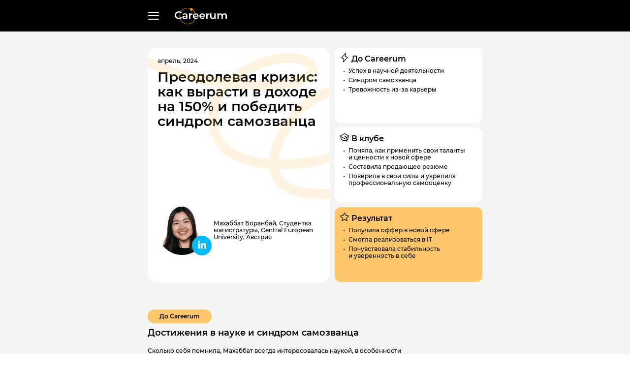

--- FILE ---
content_type: text/css
request_url: https://pagebuilder.careerum.com/fonts/Reenie-Beanie/stylesheet.css
body_size: 148
content:
@font-face {
  font-family: 'ReenieBeanie-Regular';
  src: url(./ReenieBeanie-Regular.eot);
  src: url(./ReenieBeanie-Regular.eot?#iefix) format('embedded-opentype'),
       url(./ReenieBeanie-Regular.woff) format('woff'),
       url(./ReenieBeanie-Regular.woff2) format('woff2');
}


--- FILE ---
content_type: text/css
request_url: https://pagebuilder.careerum.com/intTel/intlTelInput.css
body_size: 3081
content:
.iti {position: relative;display: inline-block;}
.iti * {box-sizing: border-box;}
.iti__hide {display: none;}
.iti__v-hide {visibility: hidden;}
.iti input,
.iti input[type=text],
.iti input[type=tel] {position: relative;z-index: 0;margin-top: 0 !important;margin-bottom: 0 !important;padding-right: 36px;margin-right: 0;}
.iti__flag-container {position: absolute;top: 0;bottom: 0;right: 0;padding: 1px;}
.iti__selected-flag {z-index: 1;position: relative;display: flex;align-items: center;height: 100%;padding: 0 6px 0 8px;}
.iti__arrow {margin-left: 6px;width: 0;height: 0;border-left: 3px solid transparent;border-right: 3px solid transparent;border-top: 4px solid #555;}
[dir=rtl] .iti__arrow {margin-right: 6px;margin-left: 0;}
.iti__arrow--up {border-top: none;border-bottom: 4px solid #555;}
.iti__country-list {position: absolute;z-index: 2;list-style: none;padding: 0;margin: 0 0 0 -1px;box-shadow: 1px 1px 4px rgba(0, 0, 0, 0.2);background-color: white;border: 1px solid #ccc;white-space: nowrap;max-height: 200px;overflow-y: scroll;-webkit-overflow-scrolling: touch;}
.iti__country-list--dropup {bottom: 100%;margin-bottom: -1px;}
@media (max-width: 500px) {.iti__country-list {  white-space: normal;}}
.iti__flag-box {display: inline-block;width: 20px;}
.iti__divider {padding-bottom: 5px;margin-bottom: 5px;border-bottom: 1px solid #ccc;}
.iti__country {display: flex;align-items: center;padding: 5px 10px;outline: none;}
.iti__dial-code {color: #999;}
.iti__country.iti__highlight {background-color: rgba(0, 0, 0, 0.05);}
.iti__flag-box, .iti__country-name {margin-right: 6px;}
[dir=rtl] .iti__flag-box, [dir=rtl] .iti__country-name {margin-right: 0;margin-left: 6px;}
.iti--allow-dropdown input,
.iti--allow-dropdown input[type=text],
.iti--allow-dropdown input[type=tel], .iti--separate-dial-code input,
.iti--separate-dial-code input[type=text],
.iti--separate-dial-code input[type=tel] {padding-right: 6px;padding-left: 52px;margin-left: 0;}
[dir=rtl] .iti--allow-dropdown input,
[dir=rtl] .iti--allow-dropdown input[type=text],
[dir=rtl] .iti--allow-dropdown input[type=tel], [dir=rtl] .iti--separate-dial-code input,
[dir=rtl] .iti--separate-dial-code input[type=text],
[dir=rtl] .iti--separate-dial-code input[type=tel] {padding-right: 52px;padding-left: 6px;margin-right: 0;}
.iti--allow-dropdown .iti__flag-container, .iti--separate-dial-code .iti__flag-container {right: auto;left: 0;}
[dir=rtl] .iti--allow-dropdown .iti__flag-container, [dir=rtl] .iti--separate-dial-code .iti__flag-container {right: 0;left: auto;}
.iti--allow-dropdown .iti__flag-container:hover {cursor: pointer;}
.iti--allow-dropdown .iti__flag-container:hover .iti__selected-flag {background-color: rgba(0, 0, 0, 0.05);}
.iti--allow-dropdown input[disabled] + .iti__flag-container:hover,
.iti--allow-dropdown input[readonly] + .iti__flag-container:hover {cursor: default;}
.iti--allow-dropdown input[disabled] + .iti__flag-container:hover .iti__selected-flag,
.iti--allow-dropdown input[readonly] + .iti__flag-container:hover .iti__selected-flag {background-color: transparent;}
.iti--separate-dial-code .iti__selected-flag {background-color: rgba(0, 0, 0, 0.05);}
.iti--separate-dial-code.iti--show-flags .iti__selected-dial-code {margin-left: 6px;}
.iti--container {position: absolute;top: -1000px;left: -1000px;z-index: 1060;padding: 1px;}
.iti--container:hover {cursor: pointer;}

.iti-mobile .iti--container {top: 30px;bottom: 30px;left: 30px;right: 30px;position: fixed;}
.iti-mobile .iti__country-list {max-height: 100%;width: 100%;}
.iti-mobile .iti__country {padding: 10px 10px;line-height: 1.5em;}

.iti__flag {width: 20px;}
.iti__flag.iti__be {width: 18px;}
.iti__flag.iti__ch {width: 15px;}
.iti__flag.iti__mc {width: 19px;}
.iti__flag.iti__ne {width: 18px;}
.iti__flag.iti__np {width: 13px;}
.iti__flag.iti__va {width: 15px;}
@media (-webkit-min-device-pixel-ratio: 2), (min-resolution: 192dpi) {.iti__flag {  background-size: 5652px 15px;}}
.iti__flag.iti__ac {height: 10px;background-position: 0px 0px;}
.iti__flag.iti__ad {height: 14px;background-position: -22px 0px;}
.iti__flag.iti__ae {height: 10px;background-position: -44px 0px;}
.iti__flag.iti__af {height: 14px;background-position: -66px 0px;}
.iti__flag.iti__ag {height: 14px;background-position: -88px 0px;}
.iti__flag.iti__ai {height: 10px;background-position: -110px 0px;}
.iti__flag.iti__al {height: 15px;background-position: -132px 0px;}
.iti__flag.iti__am {height: 10px;background-position: -154px 0px;}
.iti__flag.iti__ao {height: 14px;background-position: -176px 0px;}
.iti__flag.iti__aq {height: 14px;background-position: -198px 0px;}
.iti__flag.iti__ar {height: 13px;background-position: -220px 0px;}
.iti__flag.iti__as {height: 10px;background-position: -242px 0px;}
.iti__flag.iti__at {height: 14px;background-position: -264px 0px;}
.iti__flag.iti__au {height: 10px;background-position: -286px 0px;}
.iti__flag.iti__aw {height: 14px;background-position: -308px 0px;}
.iti__flag.iti__ax {height: 13px;background-position: -330px 0px;}
.iti__flag.iti__az {height: 10px;background-position: -352px 0px;}
.iti__flag.iti__ba {height: 10px;background-position: -374px 0px;}
.iti__flag.iti__bb {height: 14px;background-position: -396px 0px;}
.iti__flag.iti__bd {height: 12px;background-position: -418px 0px;}
.iti__flag.iti__be {height: 15px;background-position: -440px 0px;}
.iti__flag.iti__bf {height: 14px;background-position: -460px 0px;}
.iti__flag.iti__bg {height: 12px;background-position: -482px 0px;}
.iti__flag.iti__bh {height: 12px;background-position: -504px 0px;}
.iti__flag.iti__bi {height: 12px;background-position: -526px 0px;}
.iti__flag.iti__bj {height: 14px;background-position: -548px 0px;}
.iti__flag.iti__bl {height: 14px;background-position: -570px 0px;}
.iti__flag.iti__bm {height: 10px;background-position: -592px 0px;}
.iti__flag.iti__bn {height: 10px;background-position: -614px 0px;}
.iti__flag.iti__bo {height: 14px;background-position: -636px 0px;}
.iti__flag.iti__bq {height: 14px;background-position: -658px 0px;}
.iti__flag.iti__br {height: 14px;background-position: -680px 0px;}
.iti__flag.iti__bs {height: 10px;background-position: -702px 0px;}
.iti__flag.iti__bt {height: 14px;background-position: -724px 0px;}
.iti__flag.iti__bv {height: 15px;background-position: -746px 0px;}
.iti__flag.iti__bw {height: 14px;background-position: -768px 0px;}
.iti__flag.iti__by {height: 10px;background-position: -790px 0px;}
.iti__flag.iti__bz {height: 14px;background-position: -812px 0px;}
.iti__flag.iti__ca {height: 10px;background-position: -834px 0px;}
.iti__flag.iti__cc {height: 10px;background-position: -856px 0px;}
.iti__flag.iti__cd {height: 15px;background-position: -878px 0px;}
.iti__flag.iti__cf {height: 14px;background-position: -900px 0px;}
.iti__flag.iti__cg {height: 14px;background-position: -922px 0px;}
.iti__flag.iti__ch {height: 15px;background-position: -944px 0px;}
.iti__flag.iti__ci {height: 14px;background-position: -961px 0px;}
.iti__flag.iti__ck {height: 10px;background-position: -983px 0px;}
.iti__flag.iti__cl {height: 14px;background-position: -1005px 0px;}
.iti__flag.iti__cm {height: 14px;background-position: -1027px 0px;}
.iti__flag.iti__cn {height: 14px;background-position: -1049px 0px;}
.iti__flag.iti__co {height: 14px;background-position: -1071px 0px;}
.iti__flag.iti__cp {height: 14px;background-position: -1093px 0px;}
.iti__flag.iti__cr {height: 12px;background-position: -1115px 0px;}
.iti__flag.iti__cu {height: 10px;background-position: -1137px 0px;}
.iti__flag.iti__cv {height: 12px;background-position: -1159px 0px;}
.iti__flag.iti__cw {height: 14px;background-position: -1181px 0px;}
.iti__flag.iti__cx {height: 10px;background-position: -1203px 0px;}
.iti__flag.iti__cy {height: 14px;background-position: -1225px 0px;}
.iti__flag.iti__cz {height: 14px;background-position: -1247px 0px;}
.iti__flag.iti__de {height: 12px;background-position: -1269px 0px;}
.iti__flag.iti__dg {height: 10px;background-position: -1291px 0px;}
.iti__flag.iti__dj {height: 14px;background-position: -1313px 0px;}
.iti__flag.iti__dk {height: 15px;background-position: -1335px 0px;}
.iti__flag.iti__dm {height: 10px;background-position: -1357px 0px;}
.iti__flag.iti__do {height: 14px;background-position: -1379px 0px;}
.iti__flag.iti__dz {height: 14px;background-position: -1401px 0px;}
.iti__flag.iti__ea {height: 14px;background-position: -1423px 0px;}
.iti__flag.iti__ec {height: 14px;background-position: -1445px 0px;}
.iti__flag.iti__ee {height: 13px;background-position: -1467px 0px;}
.iti__flag.iti__eg {height: 14px;background-position: -1489px 0px;}
.iti__flag.iti__eh {height: 10px;background-position: -1511px 0px;}
.iti__flag.iti__er {height: 10px;background-position: -1533px 0px;}
.iti__flag.iti__es {height: 14px;background-position: -1555px 0px;}
.iti__flag.iti__et {height: 10px;background-position: -1577px 0px;}
.iti__flag.iti__eu {height: 14px;background-position: -1599px 0px;}
.iti__flag.iti__fi {height: 12px;background-position: -1621px 0px;}
.iti__flag.iti__fj {height: 10px;background-position: -1643px 0px;}
.iti__flag.iti__fk {height: 10px;background-position: -1665px 0px;}
.iti__flag.iti__fm {height: 11px;background-position: -1687px 0px;}
.iti__flag.iti__fo {height: 15px;background-position: -1709px 0px;}
.iti__flag.iti__fr {height: 14px;background-position: -1731px 0px;}
.iti__flag.iti__ga {height: 15px;background-position: -1753px 0px;}
.iti__flag.iti__gb {height: 10px;background-position: -1775px 0px;}
.iti__flag.iti__gd {height: 12px;background-position: -1797px 0px;}
.iti__flag.iti__ge {height: 14px;background-position: -1819px 0px;}
.iti__flag.iti__gf {height: 14px;background-position: -1841px 0px;}
.iti__flag.iti__gg {height: 14px;background-position: -1863px 0px;}
.iti__flag.iti__gh {height: 14px;background-position: -1885px 0px;}
.iti__flag.iti__gi {height: 10px;background-position: -1907px 0px;}
.iti__flag.iti__gl {height: 14px;background-position: -1929px 0px;}
.iti__flag.iti__gm {height: 14px;background-position: -1951px 0px;}
.iti__flag.iti__gn {height: 14px;background-position: -1973px 0px;}
.iti__flag.iti__gp {height: 14px;background-position: -1995px 0px;}
.iti__flag.iti__gq {height: 14px;background-position: -2017px 0px;}
.iti__flag.iti__gr {height: 14px;background-position: -2039px 0px;}
.iti__flag.iti__gs {height: 10px;background-position: -2061px 0px;}
.iti__flag.iti__gt {height: 13px;background-position: -2083px 0px;}
.iti__flag.iti__gu {height: 11px;background-position: -2105px 0px;}
.iti__flag.iti__gw {height: 10px;background-position: -2127px 0px;}
.iti__flag.iti__gy {height: 12px;background-position: -2149px 0px;}
.iti__flag.iti__hk {height: 14px;background-position: -2171px 0px;}
.iti__flag.iti__hm {height: 10px;background-position: -2193px 0px;}
.iti__flag.iti__hn {height: 10px;background-position: -2215px 0px;}
.iti__flag.iti__hr {height: 10px;background-position: -2237px 0px;}
.iti__flag.iti__ht {height: 12px;background-position: -2259px 0px;}
.iti__flag.iti__hu {height: 10px;background-position: -2281px 0px;}
.iti__flag.iti__ic {height: 14px;background-position: -2303px 0px;}
.iti__flag.iti__id {height: 14px;background-position: -2325px 0px;}
.iti__flag.iti__ie {height: 10px;background-position: -2347px 0px;}
.iti__flag.iti__il {height: 15px;background-position: -2369px 0px;}
.iti__flag.iti__im {height: 10px;background-position: -2391px 0px;}
.iti__flag.iti__in {height: 14px;background-position: -2413px 0px;}
.iti__flag.iti__io {height: 10px;background-position: -2435px 0px;}
.iti__flag.iti__iq {height: 14px;background-position: -2457px 0px;}
.iti__flag.iti__ir {height: 12px;background-position: -2479px 0px;}
.iti__flag.iti__is {height: 15px;background-position: -2501px 0px;}
.iti__flag.iti__it {height: 14px;background-position: -2523px 0px;}
.iti__flag.iti__je {height: 12px;background-position: -2545px 0px;}
.iti__flag.iti__jm {height: 10px;background-position: -2567px 0px;}
.iti__flag.iti__jo {height: 10px;background-position: -2589px 0px;}
.iti__flag.iti__jp {height: 14px;background-position: -2611px 0px;}
.iti__flag.iti__ke {height: 14px;background-position: -2633px 0px;}
.iti__flag.iti__kg {height: 12px;background-position: -2655px 0px;}
.iti__flag.iti__kh {height: 13px;background-position: -2677px 0px;}
.iti__flag.iti__ki {height: 10px;background-position: -2699px 0px;}
.iti__flag.iti__km {height: 12px;background-position: -2721px 0px;}
.iti__flag.iti__kn {height: 14px;background-position: -2743px 0px;}
.iti__flag.iti__kp {height: 10px;background-position: -2765px 0px;}
.iti__flag.iti__kr {height: 14px;background-position: -2787px 0px;}
.iti__flag.iti__kw {height: 10px;background-position: -2809px 0px;}
.iti__flag.iti__ky {height: 10px;background-position: -2831px 0px;}
.iti__flag.iti__kz {height: 10px;background-position: -2853px 0px;}
.iti__flag.iti__la {height: 14px;background-position: -2875px 0px;}
.iti__flag.iti__lb {height: 14px;background-position: -2897px 0px;}
.iti__flag.iti__lc {height: 10px;background-position: -2919px 0px;}
.iti__flag.iti__li {height: 12px;background-position: -2941px 0px;}
.iti__flag.iti__lk {height: 10px;background-position: -2963px 0px;}
.iti__flag.iti__lr {height: 11px;background-position: -2985px 0px;}
.iti__flag.iti__ls {height: 14px;background-position: -3007px 0px;}
.iti__flag.iti__lt {height: 12px;background-position: -3029px 0px;}
.iti__flag.iti__lu {height: 12px;background-position: -3051px 0px;}
.iti__flag.iti__lv {height: 10px;background-position: -3073px 0px;}
.iti__flag.iti__ly {height: 10px;background-position: -3095px 0px;}
.iti__flag.iti__ma {height: 14px;background-position: -3117px 0px;}
.iti__flag.iti__mc {height: 15px;background-position: -3139px 0px;}
.iti__flag.iti__md {height: 10px;background-position: -3160px 0px;}
.iti__flag.iti__me {height: 10px;background-position: -3182px 0px;}
.iti__flag.iti__mf {height: 14px;background-position: -3204px 0px;}
.iti__flag.iti__mg {height: 14px;background-position: -3226px 0px;}
.iti__flag.iti__mh {height: 11px;background-position: -3248px 0px;}
.iti__flag.iti__mk {height: 10px;background-position: -3270px 0px;}
.iti__flag.iti__ml {height: 14px;background-position: -3292px 0px;}
.iti__flag.iti__mm {height: 14px;background-position: -3314px 0px;}
.iti__flag.iti__mn {height: 10px;background-position: -3336px 0px;}
.iti__flag.iti__mo {height: 14px;background-position: -3358px 0px;}
.iti__flag.iti__mp {height: 10px;background-position: -3380px 0px;}
.iti__flag.iti__mq {height: 14px;background-position: -3402px 0px;}
.iti__flag.iti__mr {height: 14px;background-position: -3424px 0px;}
.iti__flag.iti__ms {height: 10px;background-position: -3446px 0px;}
.iti__flag.iti__mt {height: 14px;background-position: -3468px 0px;}
.iti__flag.iti__mu {height: 14px;background-position: -3490px 0px;}
.iti__flag.iti__mv {height: 14px;background-position: -3512px 0px;}
.iti__flag.iti__mw {height: 14px;background-position: -3534px 0px;}
.iti__flag.iti__mx {height: 12px;background-position: -3556px 0px;}
.iti__flag.iti__my {height: 10px;background-position: -3578px 0px;}
.iti__flag.iti__mz {height: 14px;background-position: -3600px 0px;}
.iti__flag.iti__na {height: 14px;background-position: -3622px 0px;}
.iti__flag.iti__nc {height: 10px;background-position: -3644px 0px;}
.iti__flag.iti__ne {height: 15px;background-position: -3666px 0px;}
.iti__flag.iti__nf {height: 10px;background-position: -3686px 0px;}
.iti__flag.iti__ng {height: 10px;background-position: -3708px 0px;}
.iti__flag.iti__ni {height: 12px;background-position: -3730px 0px;}
.iti__flag.iti__nl {height: 14px;background-position: -3752px 0px;}
.iti__flag.iti__no {height: 15px;background-position: -3774px 0px;}
.iti__flag.iti__np {height: 15px;background-position: -3796px 0px;}
.iti__flag.iti__nr {height: 10px;background-position: -3811px 0px;}
.iti__flag.iti__nu {height: 10px;background-position: -3833px 0px;}
.iti__flag.iti__nz {height: 10px;background-position: -3855px 0px;}
.iti__flag.iti__om {height: 10px;background-position: -3877px 0px;}
.iti__flag.iti__pa {height: 14px;background-position: -3899px 0px;}
.iti__flag.iti__pe {height: 14px;background-position: -3921px 0px;}
.iti__flag.iti__pf {height: 14px;background-position: -3943px 0px;}
.iti__flag.iti__pg {height: 15px;background-position: -3965px 0px;}
.iti__flag.iti__ph {height: 10px;background-position: -3987px 0px;}
.iti__flag.iti__pk {height: 14px;background-position: -4009px 0px;}
.iti__flag.iti__pl {height: 13px;background-position: -4031px 0px;}
.iti__flag.iti__pm {height: 14px;background-position: -4053px 0px;}
.iti__flag.iti__pn {height: 10px;background-position: -4075px 0px;}
.iti__flag.iti__pr {height: 14px;background-position: -4097px 0px;}
.iti__flag.iti__ps {height: 10px;background-position: -4119px 0px;}
.iti__flag.iti__pt {height: 14px;background-position: -4141px 0px;}
.iti__flag.iti__pw {height: 13px;background-position: -4163px 0px;}
.iti__flag.iti__py {height: 11px;background-position: -4185px 0px;}
.iti__flag.iti__qa {height: 8px;background-position: -4207px 0px;}
.iti__flag.iti__re {height: 14px;background-position: -4229px 0px;}
.iti__flag.iti__ro {height: 14px;background-position: -4251px 0px;}
.iti__flag.iti__rs {height: 14px;background-position: -4273px 0px;}
.iti__flag.iti__ru {height: 14px;background-position: -4295px 0px;}
.iti__flag.iti__rw {height: 14px;background-position: -4317px 0px;}
.iti__flag.iti__sa {height: 14px;background-position: -4339px 0px;}
.iti__flag.iti__sb {height: 10px;background-position: -4361px 0px;}
.iti__flag.iti__sc {height: 10px;background-position: -4383px 0px;}
.iti__flag.iti__sd {height: 10px;background-position: -4405px 0px;}
.iti__flag.iti__se {height: 13px;background-position: -4427px 0px;}
.iti__flag.iti__sg {height: 14px;background-position: -4449px 0px;}
.iti__flag.iti__sh {height: 10px;background-position: -4471px 0px;}
.iti__flag.iti__si {height: 10px;background-position: -4493px 0px;}
.iti__flag.iti__sj {height: 15px;background-position: -4515px 0px;}
.iti__flag.iti__sk {height: 14px;background-position: -4537px 0px;}
.iti__flag.iti__sl {height: 14px;background-position: -4559px 0px;}
.iti__flag.iti__sm {height: 15px;background-position: -4581px 0px;}
.iti__flag.iti__sn {height: 14px;background-position: -4603px 0px;}
.iti__flag.iti__so {height: 14px;background-position: -4625px 0px;}
.iti__flag.iti__sr {height: 14px;background-position: -4647px 0px;}
.iti__flag.iti__ss {height: 10px;background-position: -4669px 0px;}
.iti__flag.iti__st {height: 10px;background-position: -4691px 0px;}
.iti__flag.iti__sv {height: 12px;background-position: -4713px 0px;}
.iti__flag.iti__sx {height: 14px;background-position: -4735px 0px;}
.iti__flag.iti__sy {height: 14px;background-position: -4757px 0px;}
.iti__flag.iti__sz {height: 14px;background-position: -4779px 0px;}
.iti__flag.iti__ta {height: 10px;background-position: -4801px 0px;}
.iti__flag.iti__tc {height: 10px;background-position: -4823px 0px;}
.iti__flag.iti__td {height: 14px;background-position: -4845px 0px;}
.iti__flag.iti__tf {height: 14px;background-position: -4867px 0px;}
.iti__flag.iti__tg {height: 13px;background-position: -4889px 0px;}
.iti__flag.iti__th {height: 14px;background-position: -4911px 0px;}
.iti__flag.iti__tj {height: 10px;background-position: -4933px 0px;}
.iti__flag.iti__tk {height: 10px;background-position: -4955px 0px;}
.iti__flag.iti__tl {height: 10px;background-position: -4977px 0px;}
.iti__flag.iti__tm {height: 14px;background-position: -4999px 0px;}
.iti__flag.iti__tn {height: 14px;background-position: -5021px 0px;}
.iti__flag.iti__to {height: 10px;background-position: -5043px 0px;}
.iti__flag.iti__tr {height: 14px;background-position: -5065px 0px;}
.iti__flag.iti__tt {height: 12px;background-position: -5087px 0px;}
.iti__flag.iti__tv {height: 10px;background-position: -5109px 0px;}
.iti__flag.iti__tw {height: 14px;background-position: -5131px 0px;}
.iti__flag.iti__tz {height: 14px;background-position: -5153px 0px;}
.iti__flag.iti__ua {height: 14px;background-position: -5175px 0px;}
.iti__flag.iti__ug {height: 14px;background-position: -5197px 0px;}
.iti__flag.iti__um {height: 11px;background-position: -5219px 0px;}
.iti__flag.iti__un {height: 14px;background-position: -5241px 0px;}
.iti__flag.iti__us {height: 11px;background-position: -5263px 0px;}
.iti__flag.iti__uy {height: 14px;background-position: -5285px 0px;}
.iti__flag.iti__uz {height: 10px;background-position: -5307px 0px;}
.iti__flag.iti__va {height: 15px;background-position: -5329px 0px;}
.iti__flag.iti__vc {height: 14px;background-position: -5346px 0px;}
.iti__flag.iti__ve {height: 14px;background-position: -5368px 0px;}
.iti__flag.iti__vg {height: 10px;background-position: -5390px 0px;}
.iti__flag.iti__vi {height: 14px;background-position: -5412px 0px;}
.iti__flag.iti__vn {height: 14px;background-position: -5434px 0px;}
.iti__flag.iti__vu {height: 12px;background-position: -5456px 0px;}
.iti__flag.iti__wf {height: 14px;background-position: -5478px 0px;}
.iti__flag.iti__ws {height: 10px;background-position: -5500px 0px;}
.iti__flag.iti__xk {height: 15px;background-position: -5522px 0px;}
.iti__flag.iti__ye {height: 14px;background-position: -5544px 0px;}
.iti__flag.iti__yt {height: 14px;background-position: -5566px 0px;}
.iti__flag.iti__za {height: 14px;background-position: -5588px 0px;}
.iti__flag.iti__zm {height: 14px;background-position: -5610px 0px;}
.iti__flag.iti__zw {height: 10px;background-position: -5632px 0px;}

.iti__flag {height: 15px;box-shadow: 0px 0px 1px 0px #888;background-image: url("https://fra1.digitaloceanspaces.com/devabackenduploads/files-1688726395236.png");background-repeat: no-repeat;background-color: #dbdbdb;background-position: 20px 0;}
@media (-webkit-min-device-pixel-ratio: 2), (min-resolution: 192dpi) {.iti__flag {  background-image: url("https://fra1.digitaloceanspaces.com/devabackenduploads/files-1688726476905.png");}}

.iti__flag.iti__np {background-color: transparent;}


--- FILE ---
content_type: image/svg+xml
request_url: https://fra1.digitaloceanspaces.com/devabackenduploads/files-1654857430505.svg
body_size: -132
content:
<svg width="200" height="8" viewBox="0 0 200 8" fill="none" xmlns="http://www.w3.org/2000/svg">
<path d="M1.05126 6.05037C66.7379 -0.0937514 132.51 1.94614 198.321 4.1307" stroke="white" stroke-width="2" stroke-linecap="round"/>
</svg>


--- FILE ---
content_type: image/svg+xml
request_url: https://fra1.digitaloceanspaces.com/devabackenduploads/files-1680514187058.svg
body_size: 227
content:
<svg width="32" height="32" viewBox="0 0 32 32" fill="none" xmlns="http://www.w3.org/2000/svg">
<rect width="32" height="32" rx="16" fill="#C2C2C2"/>
<g clip-path="url(#clip0_3867_51810)">
<path d="M20.7979 20.6359L11.2059 11.083" stroke="white" stroke-width="2" stroke-linecap="round" stroke-linejoin="round"/>
<path d="M11.1998 20.639L20.8018 11.0781" stroke="white" stroke-width="2" stroke-linecap="round" stroke-linejoin="round"/>
</g>
<defs>
<clipPath id="clip0_3867_51810">
<rect width="12" height="12" fill="white" transform="translate(10 10)"/>
</clipPath>
</defs>
</svg>


--- FILE ---
content_type: image/svg+xml
request_url: https://fra1.digitaloceanspaces.com/devabackenduploads/files-1654860350470.svg
body_size: 2582
content:
<svg width="40" height="40" viewBox="0 0 40 40" fill="none" xmlns="http://www.w3.org/2000/svg">
<path d="M28.9831 13.6959C28.9206 13.3374 28.6651 13.0751 28.3024 13.0134C28.0642 12.973 27.8437 13.0297 27.6226 13.1063C26.1357 13.6219 24.6473 14.1342 23.1589 14.6467C22.8621 14.749 22.5637 14.8479 22.2662 14.9483C22.2205 14.9724 22.1718 14.9898 22.1193 14.9984C22.1054 15.0136 22.0859 15.0164 22.0658 15.0182C21.981 15.0556 21.8899 15.0784 21.8019 15.1086C20.863 15.4308 19.9248 15.7542 18.9867 16.0783C18.6044 16.2104 18.2238 16.3464 17.8416 16.4784C15.2448 17.3739 12.6479 18.2686 10.0511 19.1638C9.7064 19.2827 9.37191 19.4174 9.11773 19.6699C8.9173 19.9558 8.97122 20.1657 9.29158 20.3476C9.39812 20.4081 9.51191 20.4558 9.63184 20.4897C10.0548 20.6093 10.4786 20.7275 10.9021 20.8455C12.0155 21.1557 13.1289 21.4653 14.2424 21.7753C14.3745 21.7281 14.4868 21.6506 14.6056 21.5838C15.4436 21.1128 16.2795 20.6386 17.117 20.1666C18.1539 19.582 19.192 18.9988 20.2289 18.4144C20.9939 17.9834 21.7577 17.5509 22.5226 17.1199C23.29 16.6875 24.0569 16.2543 24.8269 15.8253C24.9736 15.7436 25.1378 15.6942 25.3161 15.7057C25.3838 15.71 25.4548 15.7186 25.4886 15.7816C25.5236 15.8466 25.4832 15.903 25.4379 15.9458C25.3455 16.0331 25.2454 16.1142 25.1456 16.195C24.8438 16.4395 24.5411 16.683 24.2382 16.9261C23.8351 17.2499 23.4307 17.5724 23.0282 17.8966C22.7417 18.1275 22.4581 18.3615 22.1716 18.5926C21.7603 18.9245 21.3473 19.2547 20.9355 19.5863C20.6715 19.7987 20.4086 20.0121 20.1449 20.2249C19.7834 20.5164 19.4213 20.8073 19.06 21.0988C18.7872 21.3189 18.5156 21.5401 18.2428 21.7602C17.8903 22.0442 17.5368 22.3273 17.1845 22.6113C17.0867 22.6901 16.9913 22.7714 16.8935 22.8502C16.8557 22.8806 16.8435 22.9012 16.8898 22.9336L16.7083 27.076C17.0934 27.0709 17.3592 26.7454 17.3592 26.7454L19.6743 24.7782C20.2092 25.1301 20.7442 25.4818 21.2784 25.8345C22.2326 26.4642 23.187 27.094 24.1395 27.7256C24.3124 27.8403 24.5036 27.9171 24.7092 27.9653C25.1694 28.0731 25.5258 27.9285 25.7424 27.5509C25.8213 27.4136 25.8717 27.2673 25.9088 27.1173C25.9644 26.893 26.0195 26.6687 26.0747 26.4443C26.0777 26.4273 26.0807 26.4104 26.0836 26.3934C26.087 26.3829 26.0905 26.3726 26.0939 26.3622C26.097 26.3406 26.0989 26.3188 26.1037 26.2975C26.2922 25.4635 26.5079 24.6344 26.6872 23.7986C26.7528 23.4926 26.8322 23.1884 26.9068 22.8837C26.9953 22.5216 27.0813 22.1591 27.1639 21.7957C27.2089 21.5979 27.2427 21.3958 27.2976 21.2022C27.3487 21.0215 27.4101 20.7536 27.464 20.5424C27.4651 20.5425 27.466 20.5424 27.4672 20.5425C27.5611 20.1514 27.655 19.7602 27.749 19.3691C27.7541 19.348 27.762 19.3274 27.7686 19.3064C27.7702 19.2901 27.7702 19.2735 27.774 19.2577C27.8894 18.7696 28.0049 18.2814 28.1209 17.7934C28.382 16.6958 28.6428 15.5981 28.905 14.5007C28.9682 14.235 29.031 13.9709 28.9831 13.6959ZM19.5118 24.6655C19.5354 24.6813 19.5592 24.6969 19.583 24.7125C19.5899 24.7172 19.5962 24.7225 19.6023 24.7282L19.5118 24.6655Z" fill="black"/>
</svg>


--- FILE ---
content_type: image/svg+xml
request_url: https://fra1.digitaloceanspaces.com/devabackenduploads/files-1680514424714.svg
body_size: 33689
content:
<svg width="378" height="339" viewBox="0 0 378 339" fill="none" xmlns="http://www.w3.org/2000/svg">
<path d="M112.703 104.288L136.685 104.868L136.338 83.9508C136.177 70.2562 158.787 66.5207 160.595 82.0611L161.226 154.604C158.661 197.993 113.151 198.226 112.314 152.033L112.703 104.288Z" fill="#FAF5EE"/>
<path d="M136.574 187.547C147.89 187.547 160.519 177.327 161.86 154.643C161.865 154.56 161.853 154.477 161.826 154.399C161.799 154.321 161.757 154.248 161.702 154.186C161.647 154.124 161.58 154.074 161.505 154.038C161.43 154.001 161.349 153.98 161.266 153.975C161.184 153.97 161.101 153.982 161.022 154.009C160.944 154.036 160.871 154.078 160.809 154.133C160.747 154.188 160.696 154.255 160.66 154.329C160.624 154.404 160.602 154.485 160.597 154.567C159.288 176.675 147.051 186.501 136.214 186.284C130.219 186.161 124.636 183.106 120.477 177.683C115.744 171.5 113.134 162.627 112.942 152.022L113.213 105.219C113.213 105.052 113.147 104.891 113.028 104.773C112.91 104.655 112.749 104.589 112.582 104.589C112.415 104.589 112.254 104.655 112.136 104.773C112.017 104.891 111.951 105.052 111.951 105.219L111.679 152.038C111.875 162.926 114.573 172.054 119.474 178.454C123.87 184.19 129.805 187.421 136.198 187.55L136.574 187.547Z" fill="black"/>
<path d="M133.397 161.385C133.564 161.385 133.725 161.318 133.843 161.2C133.961 161.082 134.028 160.922 134.028 160.755V84.2185C133.921 78.8011 134.713 75.6704 136.682 73.7302C139.206 71.2357 143.99 70.3444 153.148 70.653C153.315 70.6589 153.478 70.5981 153.6 70.4841C153.723 70.3701 153.795 70.2122 153.801 70.0451C153.807 69.8781 153.746 69.7155 153.632 69.5932C153.517 69.471 153.359 69.399 153.192 69.3932C143.646 69.0782 138.607 70.0672 135.798 72.8357C133.558 75.0405 132.643 78.4484 132.766 84.2311V160.767C132.769 160.932 132.837 161.089 132.955 161.205C133.073 161.32 133.232 161.385 133.397 161.385V161.385Z" fill="black"/>
<path d="M145.252 154.012H224.031C231.57 203.987 264.107 320.042 264.107 320.042L283.886 337.727H232.311L195.527 210.286L228.307 337.727H172.983L188.029 320.042C188.029 320.042 150.733 216.664 145.252 154.012Z" fill="#43CCFF"/>
<path d="M370.435 11.2496C371.35 12.3425 371.212 14.33 370.057 15.4229L357.863 27.3726L370.953 17.7883C372.177 16.8812 374.108 17.0638 375.033 18.1599L375.175 18.3268C376.087 19.4229 375.901 21.341 374.799 22.4214L362.673 32.749L373.581 26.6702C373.868 26.4816 374.19 26.3528 374.527 26.2915C374.865 26.2302 375.211 26.2378 375.546 26.3137C375.881 26.3896 376.196 26.5323 376.474 26.7333C376.752 26.9342 376.986 27.1892 377.163 27.4828L377.28 27.6687C377.641 28.252 377.758 28.9537 377.606 29.6224C377.453 30.2911 377.044 30.8733 376.466 31.2435L366.159 37.9585C363.321 39.8049 360.598 41.8223 358.005 43.9995C350.217 50.5476 342.786 57.5241 335.601 62.3462C335.601 62.3462 323.609 39.0767 321.855 36.3302C332.622 24.2765 337.002 21.1615 341.571 12.1599C343.379 8.60707 348.1 9.85747 346.914 14.2134C346.465 15.8544 344.203 20.2859 344.203 20.2859L358.312 6.74248C359.41 5.82908 361.467 6.01806 362.379 7.11413L362.521 7.28107C363.436 8.37715 363.594 10.0307 362.622 11.0291L351.918 22.8686L366.09 10.7016C367.188 9.78818 369.381 9.9866 370.296 11.0827L370.435 11.2496Z" fill="#43CCFF"/>
<path d="M360.072 7.42952C359.736 7.41575 359.405 7.50956 359.126 7.69724L345.055 21.1934C344.84 21.4008 344.558 21.5253 344.26 21.5448C343.962 21.5643 343.666 21.4774 343.426 21.2997C343.186 21.122 343.017 20.865 342.948 20.5744C342.88 20.2839 342.918 19.9787 343.054 19.7131C343.67 18.5131 345.333 15.1272 345.673 13.8831C345.913 13.0012 345.853 12.2674 345.506 11.8138C345.392 11.6662 345.244 11.5476 345.075 11.4677C344.906 11.3877 344.721 11.3488 344.534 11.354C343.808 11.354 343.114 11.8674 342.676 12.7304C339.258 19.4391 335.872 23.0517 330.258 29.036C328.27 31.1526 326.039 33.5337 323.389 36.4849C325.812 40.7243 333.688 55.9371 336.046 60.4978C340.826 57.156 345.695 52.9386 350.83 48.485C352.897 46.6929 355.036 44.8409 357.182 43.0362C359.814 40.8264 362.578 38.7785 365.459 36.9038L375.756 30.1951C376.059 30.0064 376.276 29.7061 376.36 29.3591C376.444 29.012 376.388 28.646 376.204 28.34L376.087 28.1541C375.973 27.9644 375.812 27.8069 375.62 27.6967C375.428 27.5864 375.21 27.5271 374.989 27.5242C374.722 27.5293 374.462 27.609 374.238 27.7541L374.19 27.7825L363.278 33.8676C363.005 34.0205 362.684 34.0662 362.378 33.9958C362.072 33.9253 361.804 33.7437 361.625 33.4865C361.446 33.2296 361.369 32.9155 361.409 32.6052C361.449 32.2948 361.604 32.0106 361.843 31.8077L373.957 21.4863C374.569 20.8564 374.699 19.71 374.216 19.1336L374.077 18.9666C373.913 18.7996 373.717 18.6689 373.499 18.5832C373.281 18.4974 373.048 18.4585 372.815 18.469C372.422 18.4608 372.038 18.5777 371.716 18.8029L358.64 28.3904C358.382 28.5798 358.063 28.6647 357.745 28.6281C357.428 28.5914 357.136 28.4358 356.929 28.1927C356.722 27.9496 356.615 27.6371 356.629 27.3184C356.644 26.9996 356.78 26.6984 357.008 26.4754L369.186 14.5257V14.5099C369.886 13.8453 369.927 12.6201 369.467 12.0563L369.328 11.8863C369.138 11.7132 368.915 11.5793 368.673 11.4923C368.431 11.4052 368.174 11.3668 367.917 11.3792C367.558 11.3626 367.203 11.4608 366.904 11.6595L352.729 23.8328C352.502 24.0326 352.211 24.1443 351.909 24.1478C351.664 24.1497 351.424 24.0804 351.217 23.9483C351.011 23.8162 350.848 23.6272 350.748 23.4041C350.647 23.1811 350.614 22.9337 350.652 22.6921C350.69 22.4506 350.798 22.2254 350.962 22.0438L361.666 10.2044L361.697 10.1729C362.215 9.64057 362.013 8.68623 361.533 8.1067L361.391 7.93976C361.218 7.76924 361.012 7.63597 360.785 7.54821C360.558 7.46045 360.315 7.42005 360.072 7.42952V7.42952ZM360.072 6.16966C360.498 6.15615 360.922 6.23345 361.315 6.39639C361.709 6.55933 362.063 6.80416 362.354 7.11455L362.496 7.28149C363.411 8.37757 363.569 10.0311 362.597 11.0296L351.893 22.869L366.09 10.702C366.615 10.3061 367.26 10.1015 367.917 10.1225C368.832 10.1225 369.773 10.4563 370.296 11.0831L370.435 11.2532C371.35 12.3461 371.212 14.3335 370.057 15.4264L357.863 27.373L370.953 17.7887C371.491 17.4042 372.137 17.2011 372.799 17.2091C373.217 17.1965 373.634 17.2743 374.02 17.4374C374.405 17.6005 374.751 17.845 375.033 18.154L375.175 18.321C376.087 19.417 375.901 21.3352 374.799 22.4155L362.673 32.7495L373.581 26.6707C374.005 26.4006 374.496 26.2554 374.998 26.2518C375.434 26.2556 375.862 26.3708 376.241 26.5864C376.62 26.802 376.937 27.1107 377.163 27.4833L377.28 27.6691C377.641 28.2525 377.758 28.9541 377.606 29.6228C377.453 30.2915 377.044 30.8737 376.466 31.2439L366.159 37.959C363.321 39.8054 360.598 41.8228 358.005 44C350.217 50.5481 342.786 57.5245 335.601 62.3466C335.601 62.3466 323.609 39.0771 321.855 36.3306C332.622 24.2769 337.002 21.1619 341.571 12.1603C342.291 10.7461 343.464 10.0941 344.556 10.0941C346.2 10.0941 347.63 11.5902 346.914 14.2138C346.465 15.8548 344.203 20.2863 344.203 20.2863L358.312 6.7429C358.822 6.34859 359.453 6.1427 360.098 6.16021L360.072 6.16966Z" fill="black"/>
<path d="M142.914 108.218C142.686 121.705 143.567 138.335 145.252 154.014H224.031C220.639 134.845 220.21 107.26 220.21 107.26C260.601 105.405 313.114 84.7846 343.767 55.4646L327.374 30.9951C278.973 64.6962 257.421 70.9577 191.683 70.438L151.677 69.9813L142.914 108.218Z" fill="#FAF5EE"/>
<path d="M145.252 154.641H224.032C224.124 154.641 224.214 154.621 224.298 154.582C224.381 154.544 224.455 154.487 224.514 154.417C224.574 154.347 224.617 154.264 224.641 154.175C224.665 154.085 224.669 153.992 224.653 153.901C221.586 136.578 220.942 112.011 220.867 107.856C240.747 106.851 263.827 101.318 285.894 92.2403C309.245 82.6371 329.413 70.0763 344.219 55.9187C344.324 55.8146 344.39 55.6768 344.403 55.5293C344.417 55.3818 344.379 55.2342 344.294 55.1124L327.885 30.6429C327.839 30.573 327.779 30.5132 327.708 30.4669C327.638 30.4206 327.56 30.3888 327.477 30.3732C327.394 30.3577 327.31 30.3587 327.227 30.3764C327.145 30.394 327.067 30.4279 326.999 30.4759C278.75 64.0731 257.26 70.3251 191.684 69.8055L151.671 69.3488C151.503 69.3488 151.343 69.4151 151.224 69.5332C151.106 69.6514 151.04 69.8116 151.04 69.9787C151.04 70.1458 151.106 70.306 151.224 70.4241C151.343 70.5422 151.503 70.6086 151.671 70.6086L191.684 71.0653C194.069 71.0842 196.417 71.0936 198.676 71.0936C258.967 71.0936 280.801 64.1267 327.207 31.8775L342.95 55.3738C313.628 83.1757 262.104 104.703 220.198 106.628C220.035 106.635 219.882 106.705 219.77 106.822C219.657 106.939 219.595 107.096 219.595 107.258C219.595 107.529 220.052 134.405 223.296 153.372H145.808C144.145 137.658 143.318 121.245 143.536 108.215C143.536 108.048 143.469 107.888 143.351 107.77C143.232 107.652 143.072 107.585 142.904 107.585C142.737 107.585 142.577 107.652 142.458 107.77C142.34 107.888 142.273 108.048 142.273 108.215C142.052 121.444 142.904 138.159 144.615 154.09C144.634 154.244 144.71 154.385 144.828 154.487C144.945 154.589 145.097 154.644 145.252 154.641Z" fill="black"/>
<path d="M189.67 70.2568C190.127 71.6942 190.359 73.1931 190.358 74.701C190.358 82.1089 184.924 88.1121 178.222 88.1121C171.52 88.1121 166.086 82.1089 166.086 74.701C166.085 73.1931 166.317 71.6942 166.774 70.2568H189.67Z" fill="#43CCFF"/>
<path d="M178.238 88.7382C185.278 88.7382 191.006 82.4389 191.006 74.6971C191.01 73.1248 190.773 71.5611 190.302 70.0608C190.261 69.9334 190.181 69.8224 190.072 69.7436C189.964 69.6649 189.833 69.6227 189.699 69.623H166.802C166.668 69.6227 166.537 69.6649 166.429 69.7436C166.321 69.8224 166.24 69.9334 166.199 70.0608C165.724 71.5605 165.482 73.1242 165.483 74.6971C165.47 82.4389 171.198 88.7382 178.238 88.7382ZM189.216 70.8829C189.567 72.124 189.745 73.4075 189.743 74.6971C189.743 81.746 184.581 87.4784 178.238 87.4784C171.895 87.4784 166.733 81.746 166.733 74.6971C166.733 73.4072 166.913 72.1237 167.266 70.8829H189.216Z" fill="black"/>
<path d="M162.711 61.9072C160.725 61.1293 159.955 58.3643 160.99 55.7314C162.025 53.0986 164.474 51.5948 166.46 52.3727C168.446 53.1506 169.216 55.9156 168.181 58.5485C167.145 61.1814 164.696 62.6851 162.711 61.9072Z" fill="#43CCFF"/>
<path d="M165.372 53.4191C164.236 53.4191 163.012 54.386 162.327 55.8254C161.412 57.7435 161.715 59.9483 162.99 60.6412C163.241 60.7769 163.522 60.8473 163.807 60.8459C164.943 60.8459 166.168 59.8758 166.855 58.4364C167.771 56.5183 167.464 54.3136 166.19 53.6238C165.939 53.4877 165.658 53.4173 165.372 53.4191V53.4191ZM165.372 52.1592C165.868 52.1566 166.357 52.279 166.792 52.5151C168.686 53.5356 169.209 56.4301 167.995 58.9782C167.067 60.9215 165.388 62.1058 163.807 62.1058C163.311 62.1069 162.823 61.9834 162.387 61.7467C160.51 60.7262 159.97 57.8349 161.185 55.2837C162.113 53.3403 163.791 52.1592 165.372 52.1592Z" fill="black"/>
<path d="M179.5 79.9212C170.294 79.9212 162.832 72.4729 162.832 63.2848C162.832 54.0968 170.294 46.6484 179.5 46.6484C188.705 46.6484 196.168 54.0968 196.168 63.2848C196.168 72.4729 188.705 79.9212 179.5 79.9212Z" fill="#43CCFF"/>
<path d="M179.491 47.9063C175.982 47.9076 172.578 49.1043 169.843 51.2986C167.108 53.4929 165.205 56.5533 164.449 59.9736C163.694 63.3939 164.13 66.9693 165.687 70.1083C167.243 73.2474 169.827 75.7621 173.01 77.2366C176.193 78.711 179.785 79.0569 183.192 78.2169C186.598 77.377 189.616 75.4016 191.745 72.6174C193.874 69.8332 194.987 66.4071 194.901 62.9057C194.814 59.4042 193.532 56.0372 191.268 53.3615C189.821 51.6517 188.017 50.2777 185.983 49.3355C183.949 48.3933 181.733 47.9055 179.491 47.9063V47.9063ZM179.491 46.6465C183.408 46.6442 187.201 48.0188 190.205 50.5292C193.208 53.0395 195.229 56.5253 195.915 60.3749C196.6 64.2245 195.905 68.192 193.952 71.5814C192 74.9708 188.913 77.5655 185.235 78.9103C181.557 80.2551 177.521 80.2642 173.837 78.9358C170.153 77.6075 167.055 75.0266 165.087 71.646C163.119 68.2655 162.406 64.3011 163.074 60.4484C163.742 56.5958 165.748 53.101 168.74 50.5772C171.745 48.0388 175.554 46.6461 179.491 46.6465V46.6465Z" fill="black"/>
<path d="M174.773 65.4583C174.919 65.4587 175.06 65.4089 175.173 65.3172C175.286 65.2255 175.364 65.0976 175.393 64.9553C175.423 64.8129 175.402 64.6648 175.334 64.536C175.267 64.4072 175.156 64.3058 175.022 64.2488L170.548 62.3338C171.693 61.5968 173.334 60.0535 174.694 56.8597C174.76 56.706 174.762 56.5326 174.699 56.3775C174.637 56.2225 174.515 56.0985 174.361 56.033C174.207 55.9674 174.034 55.9656 173.878 56.0279C173.723 56.0902 173.599 56.2116 173.533 56.3653C171.504 61.1275 168.904 61.7196 168.879 61.7417C168.747 61.7692 168.628 61.8377 168.538 61.9374C168.449 62.0371 168.393 62.1627 168.38 62.296C168.369 62.427 168.399 62.5582 168.466 62.6711C168.534 62.7841 168.635 62.8732 168.755 62.9259L174.524 65.4079C174.603 65.4414 174.688 65.4585 174.773 65.4583Z" fill="black"/>
<path d="M195.329 73.5974C193.355 72.7922 192.622 70.0169 193.694 67.3985C194.766 64.7801 197.235 63.3102 199.21 64.1154C201.185 64.9205 201.917 67.6959 200.845 70.3142C199.774 72.9326 197.304 74.4025 195.329 73.5974Z" fill="#43CCFF"/>
<path d="M198.067 63.8793V65.1392C196.742 65.1392 195.306 66.4684 194.725 68.2258C194.334 69.4164 194.378 70.6448 194.849 71.5109C194.963 71.743 195.124 71.9491 195.322 72.1165C195.519 72.2839 195.749 72.409 195.997 72.4841C196.151 72.5247 196.309 72.5449 196.467 72.544C197.793 72.544 199.229 71.218 199.809 69.4573C200.2 68.2668 200.156 67.0384 199.686 66.1723C199.573 65.9385 199.412 65.7305 199.214 65.5615C199.017 65.3924 198.786 65.2658 198.537 65.1896C198.384 65.148 198.226 65.1268 198.067 65.1266V63.8793ZM198.067 63.8793C198.337 63.8789 198.606 63.9149 198.866 63.9864C200.933 64.5439 201.892 67.1707 201.008 69.8511C200.235 72.1944 198.317 73.8038 196.467 73.8038C196.197 73.802 195.927 73.765 195.666 73.6936C193.599 73.1361 192.64 70.5093 193.523 67.8258C194.296 65.4857 196.215 63.873 198.064 63.873L198.067 63.8793Z" fill="black"/>
<path d="M192.233 52.5468C193.544 54.0973 194.561 55.8733 195.234 57.7878L171.882 48.4806C175.235 46.763 179.073 46.2299 182.769 46.9683C186.464 47.7068 189.8 49.6732 192.233 52.5468V52.5468Z" fill="black"/>
<path d="M196.929 70.887C197.058 70.8858 197.184 70.8451 197.289 70.7705C199.138 69.476 198.923 67.6586 198.551 66.8807C198.474 66.7386 198.346 66.6314 198.192 66.5812C198.039 66.5309 197.871 66.5414 197.725 66.6104C197.579 66.6795 197.465 66.8019 197.407 66.9524C197.349 67.1029 197.35 67.27 197.412 67.4192C197.475 67.5578 197.964 68.7641 196.566 69.7405C196.456 69.8175 196.373 69.9277 196.33 70.0551C196.286 70.1824 196.285 70.3202 196.326 70.4484C196.367 70.5765 196.448 70.6882 196.557 70.7671C196.666 70.846 196.797 70.888 196.932 70.887H196.929Z" fill="black"/>
<path d="M180.287 61.8098C179.807 61.6216 179.761 60.5949 180.186 59.5165C180.61 58.4381 181.343 57.7164 181.823 57.9045C182.303 58.0926 182.349 59.1193 181.925 60.1978C181.5 61.2762 180.767 61.9979 180.287 61.8098Z" fill="black"/>
<path d="M224.776 311.129H261.53C261.697 311.129 261.857 311.063 261.976 310.945C262.094 310.826 262.161 310.666 262.161 310.499C262.161 310.332 262.094 310.172 261.976 310.054C261.857 309.936 261.697 309.869 261.53 309.869H224.776C224.609 309.869 224.448 309.936 224.33 310.054C224.212 310.172 224.145 310.332 224.145 310.499C224.145 310.666 224.212 310.826 224.33 310.945C224.448 311.063 224.609 311.129 224.776 311.129Z" fill="#FAF5EE"/>
<path d="M184.936 311.129H221.301C221.469 311.129 221.629 311.063 221.748 310.945C221.866 310.826 221.933 310.666 221.933 310.499C221.933 310.332 221.866 310.172 221.748 310.054C221.629 309.936 221.469 309.869 221.301 309.869H184.936C184.769 309.869 184.609 309.936 184.49 310.054C184.372 310.172 184.305 310.332 184.305 310.499C184.305 310.666 184.372 310.826 184.49 310.945C184.609 311.063 184.769 311.129 184.936 311.129Z" fill="#FAF5EE"/>
<path d="M170.148 57.8342C169.668 57.646 169.622 56.6193 170.046 55.5409C170.47 54.4625 171.204 53.7408 171.684 53.9289C172.164 54.117 172.209 55.1438 171.785 56.2222C171.361 57.3006 170.628 58.0223 170.148 57.8342Z" fill="black"/>
<path d="M171.62 338.356H229.115L206.881 251.914L231.832 338.356H285.534L264.663 319.698C263.196 314.343 231.261 196.531 223.77 148.316C223.76 148.232 223.734 148.151 223.692 148.077C223.65 148.003 223.593 147.939 223.526 147.887C223.458 147.836 223.381 147.798 223.299 147.777C223.216 147.756 223.13 147.752 223.046 147.765C222.962 147.778 222.882 147.808 222.81 147.853C222.737 147.897 222.675 147.956 222.626 148.026C222.577 148.095 222.543 148.174 222.525 148.257C222.508 148.34 222.507 148.425 222.523 148.509C230.163 197.668 263.161 318.986 263.496 320.208L263.543 320.387L282.233 337.081H232.788L196.133 210.109L194.915 210.424L227.493 337.096H174.347L188.746 320.17L188.623 319.827C188.25 318.794 151.286 215.747 145.315 148.357C145.308 148.275 145.285 148.194 145.246 148.121C145.208 148.047 145.155 147.982 145.092 147.928C145.028 147.875 144.954 147.834 144.875 147.809C144.795 147.784 144.712 147.775 144.629 147.783C144.546 147.79 144.466 147.813 144.392 147.852C144.318 147.89 144.252 147.942 144.199 148.006C144.146 148.07 144.105 148.143 144.08 148.222C144.055 148.302 144.046 148.385 144.053 148.468C147.18 183.775 158.809 228.607 168.014 259.999C177.36 291.88 186.168 316.724 187.304 319.912L171.62 338.356Z" fill="black"/>
<path d="M227.231 320.123H264.196L283.883 337.726H232.311L227.231 320.123Z" fill="black"/>
<path d="M228.308 337.726H172.984L187.958 320.123H223.78L228.308 337.726Z" fill="black"/>
<path d="M195.524 210.916C195.58 210.915 195.636 210.908 195.691 210.894C195.771 210.872 195.846 210.835 195.912 210.784C195.977 210.733 196.032 210.67 196.073 210.598C196.114 210.526 196.14 210.447 196.151 210.365C196.161 210.282 196.155 210.199 196.133 210.119L190.885 191.004L184.814 186.676C184.747 186.626 184.67 186.589 184.588 186.569C184.507 186.548 184.422 186.544 184.339 186.557C184.256 186.57 184.176 186.599 184.104 186.643C184.033 186.687 183.97 186.744 183.921 186.813C183.872 186.881 183.837 186.958 183.819 187.04C183.8 187.122 183.798 187.207 183.813 187.289C183.827 187.372 183.858 187.451 183.904 187.522C183.95 187.592 184.009 187.653 184.079 187.7L189.787 191.769L194.918 210.453C194.954 210.586 195.033 210.703 195.143 210.786C195.252 210.87 195.386 210.915 195.524 210.916V210.916Z" fill="black"/>
<path d="M225.625 315.191H262.621C262.789 315.191 262.949 315.125 263.068 315.007C263.186 314.889 263.252 314.729 263.252 314.562C263.252 314.395 263.186 314.234 263.068 314.116C262.949 313.998 262.789 313.932 262.621 313.932H225.625C225.458 313.932 225.297 313.998 225.179 314.116C225.061 314.234 224.994 314.395 224.994 314.562C224.994 314.729 225.061 314.889 225.179 315.007C225.297 315.125 225.458 315.191 225.625 315.191Z" fill="black"/>
<path d="M186.247 315.191H222.35C222.517 315.191 222.678 315.125 222.796 315.007C222.914 314.889 222.981 314.729 222.981 314.562C222.981 314.395 222.914 314.234 222.796 314.116C222.678 313.998 222.517 313.932 222.35 313.932H186.247C186.079 313.932 185.919 313.998 185.8 314.116C185.682 314.234 185.616 314.395 185.616 314.562C185.616 314.729 185.682 314.889 185.8 315.007C185.919 315.125 186.079 315.191 186.247 315.191Z" fill="black"/>
<path d="M82.3197 88.1136L143.598 87.4553C150.351 87.3828 154.062 83.4458 155.7 77.9434C157.401 72.2299 156.331 66.1007 150.335 62.422L101.152 32.2988L82.3197 88.1136Z" fill="#FF5A00"/>
<path d="M58.8052 87.9909L134.965 87.7042C142.28 87.3389 148.127 82.2365 150.087 75.6537C152.122 68.8158 149.222 62.1859 143.318 58.1638L79.3292 19.0264L58.8052 87.9909Z" fill="#FAF5EE"/>
<path d="M58.8053 88.6206L134.962 88.334C142.264 87.9686 148.572 82.9449 150.69 75.8331C152.738 68.9574 150.059 61.9747 143.672 57.6439L79.6574 18.4908C79.5751 18.4399 79.4822 18.4087 79.3859 18.3994C79.2896 18.3901 79.1925 18.4031 79.102 18.4372C79.0117 18.4719 78.9305 18.5269 78.8648 18.5979C78.7992 18.6689 78.7508 18.754 78.7234 18.8467L58.1962 87.8237C58.1682 87.9178 58.1626 88.0171 58.1798 88.1138C58.1971 88.2104 58.2367 88.3017 58.2956 88.3803C58.3544 88.4589 58.4309 88.5227 58.5188 88.5666C58.6068 88.6106 58.7038 88.6333 58.8021 88.6332L58.8053 88.6206ZM79.7016 19.9931L142.99 58.699C148.869 62.7085 151.368 69.1401 149.484 75.474C147.518 82.0883 141.671 86.7371 134.934 87.0741L59.6509 87.3576L79.7016 19.9931Z" fill="black"/>
<path d="M57.939 90.9612C47.1231 87.7552 43.3436 68.39 49.4972 47.7078C55.6509 27.0255 69.4075 12.8582 80.2234 16.0642C91.0393 19.2702 94.8188 38.6354 88.6652 59.3176C82.5115 79.9999 68.7549 94.1672 57.939 90.9612Z" fill="#43CCFF"/>
<path d="M61.1052 92.0165C65.7155 92.0165 70.7108 89.4338 75.4947 84.5046C81.3704 78.4573 86.2584 69.5658 89.2657 59.4681C92.2729 49.3704 93.0524 39.2569 91.4241 30.9891C89.7832 22.5764 85.8671 17.0519 80.4016 15.4299C74.9361 13.8078 68.6313 16.3055 62.6546 22.4567C56.782 28.5072 51.8909 37.3986 48.8867 47.4963C45.8826 57.5941 45.1 67.7076 46.7252 75.9754C48.3692 84.388 52.2821 89.9125 57.7508 91.5346C58.8398 91.8557 59.9696 92.018 61.1052 92.0165V92.0165ZM77.0377 16.2078C78.0549 16.2045 79.067 16.3498 80.0419 16.6393C90.5058 19.7417 94.1 38.7939 88.0539 59.1091C82.0078 79.4242 68.5745 93.4401 58.1105 90.3251C47.6466 87.2101 44.0492 68.1706 50.0953 47.8554C55.5766 29.4395 67.1292 16.2078 77.0377 16.2078V16.2078Z" fill="black"/>
<path d="M59.6841 85.0809C51.2472 82.5801 48.5814 66.5253 53.7299 49.2215C58.8784 31.9176 69.8915 19.9174 78.3284 22.4182C86.7653 24.919 89.4311 40.9738 84.2826 58.2777C79.1341 75.5815 68.121 87.5817 59.6841 85.0809Z" fill="#FF5A00"/>
<path d="M115.628 133.147L124.037 133.011L134.965 87.7888L121.27 87.751L115.628 133.147Z" fill="black"/>
<path d="M82.4374 48.402C83.8367 48.8158 85.1067 49.5802 86.1262 50.6225C85.2191 55.5463 83.7867 60.3591 81.8535 64.9786C80.5741 65.2618 79.2468 65.2489 77.9731 64.9408C76.6995 64.6328 75.5135 64.0377 74.506 63.2012C73.4985 62.3648 72.6963 61.3092 72.1608 60.1153C71.6253 58.9215 71.3709 57.6211 71.4169 56.3139C71.4629 55.0067 71.8083 53.7274 72.4264 52.574C73.0445 51.4206 73.919 50.4239 74.9829 49.6601C76.0467 48.8963 77.2717 48.3858 78.5639 48.1677C79.856 47.9497 81.181 48.0298 82.4374 48.402V48.402Z" fill="black"/>
<path d="M115.628 90.8027C118.935 88.8562 139.709 89.3917 139.709 89.3917C141.917 89.5586 144.442 90.7239 144.268 92.9035C144.196 93.8043 143.091 94.6389 142.52 95.2626C143.373 95.5367 144.108 96.0923 144.602 96.8382C145.097 97.5841 145.323 98.4759 145.242 99.3668C145.162 100.258 144.78 101.095 144.16 101.74C143.54 102.386 142.718 102.802 141.829 102.919C142.372 103.549 143.407 104.696 143.479 105.571C143.65 107.751 141.125 108.721 138.916 108.882L135.445 109.619C136.174 109.874 137.424 111.008 137.531 111.701C137.847 113.653 135.676 114.954 133.691 115.26L125.486 116.519C116.354 117.896 112.652 116.576 111.602 113.25C109.491 106.623 109.08 94.6579 115.628 90.8027Z" fill="#43CCFF"/>
<path d="M129.828 110.487H129.894L140.128 109.388C141.156 109.326 142.138 108.942 142.936 108.292C143.34 107.959 143.657 107.533 143.86 107.051C144.063 106.569 144.147 106.045 144.104 105.524C144.064 104.997 143.908 104.486 143.649 104.026C143.389 103.566 143.032 103.169 142.602 102.862C141.744 102.244 140.692 101.956 139.638 102.049L128.808 102.774C128.641 102.785 128.485 102.862 128.375 102.988C128.264 103.115 128.209 103.279 128.22 103.446C128.231 103.613 128.309 103.769 128.435 103.879C128.561 103.989 128.726 104.045 128.894 104.034L139.733 103.303C140.486 103.236 141.239 103.438 141.857 103.873C142.14 104.075 142.375 104.336 142.547 104.638C142.718 104.94 142.822 105.275 142.851 105.621C142.881 105.945 142.829 106.271 142.7 106.569C142.572 106.868 142.371 107.13 142.116 107.331C141.515 107.808 140.78 108.088 140.014 108.131L129.761 109.227C129.594 109.236 129.437 109.311 129.325 109.435C129.213 109.56 129.155 109.723 129.163 109.89C129.172 110.058 129.247 110.214 129.372 110.326C129.496 110.438 129.66 110.496 129.828 110.487V110.487Z" fill="black"/>
<path d="M137.919 103.423H137.982L141.81 103.054C144.073 103.054 145.843 101.432 145.849 99.3661C145.849 97.2401 144.101 95.5865 141.851 95.5645L128.825 95.8448C128.742 95.8466 128.66 95.8648 128.584 95.8981C128.509 95.9315 128.44 95.9795 128.383 96.0393C128.326 96.0991 128.281 96.1696 128.251 96.2467C128.221 96.3239 128.206 96.4061 128.208 96.4889C128.21 96.5716 128.228 96.6531 128.262 96.7289C128.295 96.8046 128.343 96.873 128.403 96.9302C128.463 96.9873 128.533 97.0322 128.611 97.0621C128.688 97.092 128.77 97.1065 128.853 97.1046L141.864 96.8243C143.388 96.8243 144.59 97.9424 144.587 99.3629C144.587 100.938 143.145 101.794 141.791 101.794H141.722L137.859 102.163C137.692 102.171 137.535 102.245 137.422 102.369C137.309 102.492 137.25 102.656 137.258 102.823C137.266 102.99 137.34 103.147 137.464 103.259C137.588 103.372 137.752 103.431 137.919 103.423V103.423Z" fill="black"/>
<path d="M118.985 117.951C121.305 117.951 123.864 117.535 126.391 117.126L134.527 115.503C135.95 115.286 137.051 114.726 137.654 113.888C137.89 113.561 138.056 113.19 138.143 112.796C138.23 112.403 138.235 111.996 138.159 111.601C137.843 109.592 135.925 108.555 133.277 108.959L129.888 109.39C129.805 109.401 129.725 109.427 129.652 109.469C129.58 109.51 129.516 109.565 129.465 109.631C129.414 109.697 129.376 109.773 129.354 109.853C129.333 109.934 129.327 110.018 129.337 110.1C129.348 110.183 129.375 110.263 129.416 110.335C129.458 110.408 129.513 110.471 129.579 110.522C129.645 110.573 129.721 110.611 129.801 110.633C129.882 110.655 129.966 110.66 130.049 110.65L133.454 110.215C133.987 110.133 136.609 109.837 136.925 111.809C136.974 112.04 136.975 112.279 136.927 112.51C136.879 112.742 136.784 112.961 136.647 113.154C136.243 113.708 135.416 114.099 134.321 114.272L126.18 115.897C118.686 117.11 113.633 117.529 111.98 112.458C109.881 105.995 109.089 94.5552 115.905 91.3835C123.684 87.7678 140.08 90.0827 140.245 90.1237C143.4 90.6654 143.738 91.9946 143.634 93.2261C143.492 94.9395 141.488 95.7206 139.68 95.5915H139.62L128.85 95.8718C128.682 95.8764 128.524 95.9471 128.409 96.0685C128.293 96.1899 128.231 96.352 128.236 96.519C128.241 96.6861 128.311 96.8445 128.433 96.9594C128.555 97.0743 128.717 97.1362 128.884 97.1316L139.613 96.8513C142.021 97.0151 144.662 95.8434 144.886 93.3332C145.092 90.8859 143.624 89.4276 140.437 88.8827C139.733 88.7788 123.485 86.4858 115.366 90.2623C107.761 93.7993 108.452 105.718 110.774 112.867C112.071 116.845 115.199 117.951 118.985 117.951Z" fill="black"/>
<path d="M170.393 73.4478C171.593 73.4478 172.533 72.0462 172.533 70.2572C172.533 68.4682 171.586 67.0635 170.393 67.0635C169.201 67.0635 168.257 68.4651 168.257 70.2572C168.257 72.0494 169.194 73.4478 170.393 73.4478ZM170.393 68.3233C170.744 68.3233 171.271 69.095 171.271 70.2572C171.271 71.4194 170.744 72.1879 170.393 72.1879C170.043 72.1879 169.519 71.4163 169.519 70.2572C169.519 69.0981 170.046 68.3233 170.393 68.3233Z" fill="black"/>
<path d="M263.468 99.4912C263.468 99.4912 239.879 104.48 219.51 102.956L219.589 107.809C235.859 107.532 263.468 99.4912 263.468 99.4912Z" fill="black"/>
<path d="M224.032 154.012H145.253L224.783 158.616L224.032 154.012Z" fill="black"/>
<path d="M225.84 172.002C226.547 172.002 226.976 171.97 227.033 171.964L226.932 170.704C223.497 170.839 220.069 170.313 216.834 169.154C209.866 166.616 205.474 161.472 203.738 153.869L202.507 154.146C204.779 164.194 211.343 168.506 216.446 170.354C219.461 171.429 222.638 171.986 225.84 172.002Z" fill="black"/>
<path d="M203.012 114.701C203.123 114.699 203.232 114.669 203.328 114.613L211.567 109.769C212.313 109.328 212.932 108.701 213.363 107.95C213.793 107.198 214.02 106.348 214.022 105.482V102.673C214.022 102.506 213.955 102.346 213.837 102.227C213.719 102.109 213.558 102.043 213.391 102.043H192.621C192.453 102.043 192.293 102.109 192.174 102.227C192.056 102.346 191.99 102.506 191.99 102.673V105.492C191.991 106.357 192.219 107.208 192.649 107.959C193.079 108.711 193.698 109.338 194.445 109.778L202.687 114.623C202.786 114.678 202.899 114.705 203.012 114.701V114.701ZM212.766 103.303V105.492C212.765 106.139 212.595 106.774 212.274 107.336C211.953 107.897 211.49 108.366 210.933 108.695L203.012 113.347L195.092 108.695C194.534 108.365 194.072 107.897 193.751 107.335C193.43 106.774 193.26 106.138 193.258 105.492V103.303H212.766Z" fill="#43CCFF"/>
<path d="M203.116 110.246C203.599 110.246 204.07 110.104 204.472 109.836C204.873 109.568 205.185 109.188 205.37 108.743C205.555 108.298 205.603 107.809 205.509 107.337C205.415 106.864 205.182 106.431 204.841 106.09C204.5 105.75 204.065 105.518 203.592 105.424C203.119 105.33 202.629 105.378 202.183 105.562C201.737 105.747 201.356 106.059 201.088 106.459C200.82 106.859 200.677 107.33 200.677 107.812C200.678 108.457 200.935 109.076 201.392 109.532C201.85 109.989 202.47 110.245 203.116 110.246ZM203.116 106.637C203.349 106.637 203.577 106.706 203.77 106.835C203.964 106.964 204.115 107.147 204.204 107.362C204.293 107.577 204.316 107.813 204.271 108.041C204.225 108.269 204.113 108.478 203.949 108.642C203.784 108.807 203.574 108.919 203.346 108.964C203.118 109.009 202.881 108.986 202.666 108.897C202.451 108.808 202.267 108.658 202.138 108.464C202.008 108.271 201.939 108.044 201.939 107.812C201.94 107.5 202.064 107.202 202.285 106.982C202.506 106.762 202.804 106.638 203.116 106.637V106.637Z" fill="#43CCFF"/>
<path d="M336.222 57.2448C336.705 57.2454 337.178 57.1029 337.58 56.8353C337.982 56.5676 338.296 56.1869 338.481 55.7413C338.666 55.2957 338.715 54.8053 338.621 54.3321C338.527 53.859 338.294 53.4243 337.952 53.0832C337.611 52.742 337.175 52.5098 336.701 52.4158C336.227 52.3219 335.736 52.3704 335.289 52.5553C334.843 52.7402 334.461 53.0532 334.193 53.4545C333.925 53.8559 333.782 54.3277 333.783 54.8101C333.784 55.4556 334.041 56.0744 334.498 56.5308C334.956 56.9872 335.575 57.2439 336.222 57.2448ZM336.222 53.6321C336.456 53.6315 336.684 53.7001 336.879 53.8291C337.073 53.9582 337.225 54.1419 337.315 54.3571C337.405 54.5723 337.428 54.8093 337.383 55.038C337.338 55.2667 337.226 55.4769 337.061 55.6419C336.896 55.807 336.686 55.9195 336.457 55.9652C336.228 56.0109 335.99 55.9878 335.774 55.8987C335.559 55.8096 335.374 55.6587 335.244 55.4649C335.114 55.2711 335.045 55.0432 335.045 54.8101C335.045 54.4982 335.169 54.1991 335.39 53.9783C335.61 53.7575 335.91 53.633 336.222 53.6321Z" fill="#43CCFF"/>
<path d="M247.102 338.354H248.85L241.649 331.819C241.533 331.717 241.384 331.661 241.23 331.661H229.841L230.27 332.921H240.999L247.102 338.354Z" fill="#FF5A00"/>
<path d="M210.497 338.352L216.616 332.906H227.784L227.399 331.646H216.376C216.222 331.646 216.072 331.702 215.957 331.804L208.639 338.339L210.497 338.352Z" fill="#FF5A00"/>
<path d="M263.524 327.123C262.423 327.123 261.53 326.232 261.53 325.132C261.53 324.033 262.423 323.142 263.524 323.142C264.626 323.142 265.519 324.033 265.519 325.132C265.519 326.232 264.626 327.123 263.524 327.123Z" fill="#FF5A00"/>
<path d="M189.355 327.123C188.253 327.123 187.36 326.232 187.36 325.132C187.36 324.033 188.253 323.142 189.355 323.142C190.456 323.142 191.349 324.033 191.349 325.132C191.349 326.232 190.456 327.123 189.355 327.123Z" fill="#FF5A00"/>
<path d="M51.1086 17.1588C51.1866 17.1597 51.2639 17.1447 51.3358 17.1147C51.4917 17.0548 51.6175 16.9356 51.6856 16.7833C51.7536 16.6309 51.7583 16.4579 51.6987 16.3021C51.664 16.2107 48.0887 7.22798 40.1461 8.14137C34.0305 8.84689 30.0482 6.32719 27.9624 0.440513C27.9369 0.359913 27.8954 0.285247 27.8405 0.220967C27.7855 0.156687 27.7181 0.104104 27.6424 0.0663498C27.5666 0.0285956 27.484 0.00644429 27.3995 0.00120974C27.315 -0.00402481 27.2303 0.00776387 27.1505 0.03588C27.0706 0.0639961 26.9973 0.107859 26.9347 0.164862C26.8722 0.221866 26.8218 0.290844 26.7866 0.367684C26.7513 0.444524 26.7319 0.527657 26.7295 0.612135C26.7272 0.696612 26.7418 0.780707 26.7727 0.859411C29.0479 7.29412 33.5951 10.1634 40.2912 9.39493C47.2588 8.59177 50.4901 16.6737 50.5217 16.7556C50.5674 16.874 50.648 16.9759 50.7527 17.0478C50.8574 17.1197 50.9815 17.1584 51.1086 17.1588Z" fill="#43CCFF"/>
<path d="M14.6423 85.5917C17.4697 85.5917 20.1751 84.3728 22.7585 81.935C27.6086 77.3428 34.6803 81.6641 34.7497 81.7082C34.8199 81.7578 34.8995 81.7926 34.9837 81.8103C35.0678 81.8281 35.1548 81.8285 35.2391 81.8115C35.3234 81.7945 35.4033 81.7605 35.474 81.7116C35.5447 81.6626 35.6046 81.5998 35.6501 81.5269C35.6955 81.454 35.7256 81.3726 35.7383 81.2877C35.7511 81.2028 35.7464 81.1162 35.7244 81.0332C35.7025 80.9502 35.6638 80.8725 35.6106 80.805C35.5575 80.7374 35.4911 80.6815 35.4155 80.6405C35.3367 80.5933 27.4382 75.768 21.8844 81.0216C17.6338 85.0437 13.1591 85.3965 8.208 82.1051C8.06865 82.0124 7.89811 81.9787 7.73389 82.0115C7.56966 82.0442 7.42525 82.1408 7.33235 82.2799C7.23945 82.419 7.20571 82.5892 7.23855 82.7531C7.2714 82.917 7.36812 83.0612 7.50746 83.1539C9.9541 84.7791 12.3324 85.5917 14.6423 85.5917Z" fill="#43CCFF"/>
<path d="M11.2562 60.2451C14.2225 60.2451 17.2455 59.1879 20.3254 57.0734C27.5643 52.097 35.8699 59.127 35.9551 59.1994C36.0826 59.2914 36.2399 59.3325 36.3962 59.3147C36.5525 59.2969 36.6966 59.2215 36.8 59.1032C36.9035 58.9849 36.959 58.8324 36.9557 58.6754C36.9523 58.5184 36.8903 58.3683 36.7818 58.2546C36.6903 58.1758 27.6558 50.5127 19.6091 56.0498C13.2758 60.4058 7.40012 59.9585 1.64747 54.6829C1.52403 54.5697 1.36056 54.5101 1.19309 54.5172C1.02561 54.5242 0.867817 54.5975 0.754415 54.7207C0.641013 54.8439 0.58129 55.007 0.588392 55.1742C0.595493 55.3413 0.668835 55.4988 0.79228 55.612C4.16876 58.6955 7.66833 60.2451 11.2562 60.2451Z" fill="#43CCFF"/>
<path d="M40.7457 36.0436C40.895 36.0428 41.0392 35.9893 41.1527 35.8924C41.2159 35.8388 41.268 35.7734 41.3058 35.6997C41.3437 35.6261 41.3667 35.5458 41.3734 35.4633C41.3801 35.3808 41.3705 35.2978 41.3451 35.219C41.3197 35.1402 41.279 35.0672 41.2253 35.0042C41.1464 34.916 33.3773 25.9742 24.5859 30.2325C17.6656 33.5868 11.9225 32.2577 7.03445 26.1789C6.92797 26.0544 6.77717 25.9762 6.61392 25.9608C6.45068 25.9454 6.28784 25.994 6.15988 26.0964C6.03192 26.1987 5.94886 26.3467 5.92834 26.5091C5.90782 26.6715 5.95142 26.8354 6.04991 26.9663C9.42955 31.1711 13.3078 33.2656 17.6215 33.2656C19.9945 33.2656 22.499 32.6283 25.1349 31.3537C33.0428 27.5238 40.1934 35.7254 40.2818 35.8105C40.3381 35.88 40.4086 35.9367 40.4886 35.9768C40.5686 36.017 40.6562 36.0398 40.7457 36.0436Z" fill="#43CCFF"/>
</svg>


--- FILE ---
content_type: image/svg+xml
request_url: https://fra1.digitaloceanspaces.com/devabackenduploads/files-1695124074996.svg
body_size: 45839
content:
<svg width="303" height="378" viewBox="0 0 303 378" fill="none" xmlns="http://www.w3.org/2000/svg">
<path d="M122.739 17.1773H226.395C231.627 17.1773 235.868 13.5556 235.868 9.09139C235.868 4.62306 231.627 1.00131 226.395 1.00131H122.739C122.739 1.00131 130.338 7.85249 122.739 17.1773Z" fill="#FAF5EE"/>
<path d="M226.396 18.0041H122.741C122.585 18.0039 122.432 17.9595 122.3 17.8761C122.169 17.7927 122.063 17.6737 121.996 17.5328C121.929 17.392 121.903 17.2351 121.922 17.0802C121.94 16.9254 122.002 16.7789 122.101 16.6578C129.121 8.03913 122.472 1.87349 122.187 1.61332C122.063 1.5017 121.976 1.35515 121.937 1.19298C121.898 1.03081 121.909 0.860608 121.968 0.704781C122.029 0.5489 122.135 0.414933 122.272 0.320558C122.41 0.226183 122.574 0.175838 122.741 0.17618H226.396C232.075 0.17618 236.696 4.17373 236.696 9.0922C236.696 14.0107 232.075 18.0041 226.396 18.0041ZM124.393 16.3522H226.396C231.166 16.3522 235.044 13.0939 235.044 9.0922C235.044 5.09052 231.166 1.82806 226.396 1.82806H124.529C126.321 4.28523 128.964 9.68275 124.393 16.3522Z" fill="#FAF5EE"/>
<path d="M50.0742 186.231L242.126 185.632C251.104 185.632 258.385 177.938 258.385 168.956C258.385 164.644 256.672 160.508 253.623 157.458C250.574 154.408 246.438 152.695 242.126 152.693L50.0949 153.705C50.0949 153.705 61.1501 168.63 50.0742 186.231Z" fill="#FAF5EE"/>
<path d="M50.0751 187.058C49.9289 187.059 49.7849 187.022 49.658 186.949C49.531 186.877 49.4255 186.772 49.3524 186.645C49.2831 186.518 49.2484 186.374 49.2521 186.229C49.2557 186.084 49.2974 185.943 49.3731 185.819C53.829 178.737 55.196 171.278 53.4367 163.655C52.6882 160.29 51.3231 157.094 49.4103 154.227C49.32 154.104 49.2652 153.959 49.2521 153.808C49.239 153.656 49.268 153.504 49.3359 153.368C49.404 153.231 49.5087 153.115 49.6385 153.034C49.7683 152.954 49.918 152.91 50.071 152.909L242.123 151.898C246.653 151.902 250.998 153.704 254.201 156.908C257.405 160.111 259.207 164.455 259.211 168.986C259.211 178.485 251.39 186.484 242.127 186.484L50.0958 187.087L50.0751 187.058ZM51.5866 154.524C53.1643 157.225 54.3254 160.149 55.0308 163.196C56.2697 168.507 56.6124 176.577 51.537 185.418L242.123 184.82C250.494 184.82 257.559 177.564 257.559 168.974C257.555 164.882 255.928 160.959 253.035 158.065C250.142 155.171 246.219 153.543 242.127 153.537L51.5866 154.524Z" fill="#43CCFF"/>
<path d="M221.631 171.65L216.122 166.513L210.617 171.65V153.657H221.631V171.65Z" fill="black"/>
<path d="M94.7285 65.155H247.465C253.495 65.155 258.384 60.9758 258.384 55.8261C258.384 50.6763 253.495 46.4971 247.465 46.4971H94.7285C94.7285 46.4971 102.748 55.8261 94.7285 65.155Z" fill="#FAF5EE"/>
<path d="M247.465 65.9772H92.9482L94.1211 64.6103C101.555 55.9379 94.4308 47.3936 94.1211 47.0343L92.9565 45.6715H247.465C253.94 45.6715 259.21 50.2142 259.21 55.8264C259.21 61.4387 253.94 65.9772 247.465 65.9772ZM96.4213 64.3254H247.465C253.032 64.3254 257.558 60.5095 257.558 55.8223C257.558 51.1351 253.015 47.3193 247.465 47.3193H96.3181C98.1558 50.1894 101.476 57.1645 96.4213 64.3254Z" fill="black"/>
<path d="M226.396 18.0041H122.741C122.585 18.0039 122.432 17.9595 122.3 17.8761C122.169 17.7927 122.063 17.6737 121.996 17.5328C121.929 17.392 121.903 17.2351 121.922 17.0802C121.94 16.9254 122.002 16.7789 122.101 16.6578C129.121 8.03913 122.472 1.87349 122.187 1.61332C122.063 1.5017 121.976 1.35515 121.937 1.19298C121.898 1.03081 121.909 0.860608 121.968 0.704781C122.029 0.5489 122.135 0.414933 122.272 0.320558C122.41 0.226183 122.574 0.175838 122.741 0.17618H226.396C232.459 0.17618 236.696 3.84335 236.696 9.0922C236.696 14.0065 232.075 18.0041 226.396 18.0041ZM124.393 16.3522H226.396C231.166 16.3522 235.044 13.0939 235.044 9.0922C235.044 4.74776 231.567 1.82806 226.396 1.82806H124.529C126.321 4.28523 128.964 9.68275 124.393 16.3522Z" fill="#43CCFF"/>
<path d="M148.619 119.099C153.108 119.099 156.746 126.38 156.746 135.358C156.746 144.34 153.108 151.621 148.619 151.621L57.7158 150.287L148.619 119.099Z" fill="#FAF5EE"/>
<path d="M63.5791 119.509L239.504 119.096C243.817 119.096 247.954 120.809 251.004 123.859C254.054 126.909 255.767 131.045 255.767 135.358C255.767 137.494 255.346 139.608 254.529 141.581C253.712 143.554 252.514 145.347 251.004 146.857C249.493 148.366 247.701 149.564 245.727 150.381C243.754 151.198 241.64 151.618 239.504 151.617H63.5791V119.509Z" fill="#43CCFF"/>
<path d="M239.52 152.443H63.5945C63.3754 152.443 63.1654 152.356 63.0105 152.201C62.8556 152.046 62.7686 151.836 62.7686 151.617C62.7686 151.398 62.8556 151.188 63.0105 151.033C63.1654 150.878 63.3754 150.791 63.5945 150.791H239.52C241.568 150.825 243.602 150.45 245.504 149.689C247.406 148.929 249.138 147.797 250.598 146.361C252.058 144.924 253.218 143.211 254.01 141.322C254.801 139.433 255.209 137.405 255.209 135.356C255.209 133.308 254.801 131.28 254.01 129.391C253.218 127.501 252.058 125.788 250.598 124.352C249.138 122.915 247.406 121.784 245.504 121.023C243.602 120.263 241.568 119.888 239.52 119.922L63.5945 120.334C63.3754 120.334 63.1654 120.247 63.0105 120.093C62.8556 119.938 62.7686 119.728 62.7686 119.509C62.7686 119.29 62.8556 119.079 63.0105 118.925C63.1654 118.77 63.3754 118.683 63.5945 118.683L239.52 118.27C241.786 118.234 244.036 118.65 246.14 119.493C248.244 120.336 250.16 121.589 251.775 123.179C253.39 124.769 254.672 126.665 255.548 128.755C256.423 130.846 256.874 133.09 256.874 135.356C256.874 137.623 256.423 139.867 255.548 141.957C254.672 144.048 253.39 145.943 251.775 147.533C250.16 149.124 248.244 150.376 246.14 151.219C244.036 152.062 241.786 152.478 239.52 152.443Z" fill="black"/>
<path d="M57.7158 151.617H143.832C145.968 151.618 148.083 151.198 150.056 150.381C152.029 149.564 153.822 148.366 155.332 146.857C156.842 145.347 158.04 143.554 158.857 141.581C159.675 139.608 160.095 137.494 160.095 135.358C160.095 131.045 158.382 126.909 155.332 123.859C152.282 120.809 148.146 119.096 143.832 119.096H57.7158C57.7158 119.096 66.3056 132.443 57.7158 151.617Z" fill="#FAF5EE"/>
<path d="M56.438 152.863L56.9583 151.694C65.2508 133.185 57.1029 120.085 57.0203 119.953L56.1943 118.689H57.6934L143.81 118.276C146.076 118.241 148.327 118.657 150.431 119.5C152.535 120.343 154.45 121.596 156.065 123.186C157.68 124.776 158.963 126.672 159.838 128.762C160.714 130.853 161.164 133.097 161.164 135.363C161.164 137.629 160.714 139.873 159.838 141.964C158.963 144.054 157.68 145.95 156.065 147.54C154.45 149.13 152.535 150.383 150.431 151.226C148.327 152.069 146.076 152.485 143.81 152.45L56.438 152.863ZM59.114 120.329C60.9972 124.046 65.5027 135.584 58.9736 151.198L143.827 150.785C145.875 150.819 147.909 150.444 149.811 149.684C151.713 148.923 153.445 147.792 154.905 146.355C156.365 144.918 157.525 143.206 158.317 141.316C159.108 139.427 159.516 137.399 159.516 135.351C159.516 133.302 159.108 131.274 158.317 129.385C157.525 127.496 156.365 125.783 154.905 124.346C153.445 122.91 151.713 121.778 149.811 121.017C147.909 120.257 145.875 119.882 143.827 119.916L59.114 120.329Z" fill="black"/>
<path d="M93.5469 187.405H269.472C273.785 187.405 277.922 189.118 280.972 192.168C284.021 195.218 285.735 199.355 285.735 203.668C285.734 207.98 284.02 212.116 280.97 215.165C277.92 218.214 273.784 219.926 269.472 219.926H93.5469V187.405Z" fill="#FF6A01"/>
<path d="M269.487 220.75H93.5623C93.3432 220.75 93.1331 220.663 92.9783 220.508C92.8234 220.353 92.7363 220.143 92.7363 219.924C92.7363 219.705 92.8234 219.495 92.9783 219.34C93.1331 219.185 93.3432 219.098 93.5623 219.098H269.487C271.536 219.132 273.57 218.757 275.472 217.997C277.374 217.236 279.106 216.104 280.566 214.668C282.026 213.231 283.186 211.518 283.977 209.629C284.769 207.74 285.177 205.712 285.177 203.664C285.177 201.615 284.769 199.587 283.977 197.698C283.186 195.809 282.026 194.096 280.566 192.659C279.106 191.223 277.374 190.091 275.472 189.33C273.57 188.57 271.536 188.195 269.487 188.229H93.5623C93.3432 188.229 93.1331 188.142 92.9783 187.987C92.8234 187.832 92.7363 187.622 92.7363 187.403C92.7363 187.184 92.8234 186.974 92.9783 186.819C93.1331 186.664 93.3432 186.577 93.5623 186.577H269.487C271.754 186.542 274.004 186.958 276.108 187.8C278.212 188.643 280.127 189.896 281.742 191.486C283.357 193.077 284.64 194.972 285.515 197.063C286.391 199.153 286.842 201.397 286.842 203.664C286.842 205.93 286.391 208.174 285.515 210.264C284.64 212.355 283.357 214.25 281.742 215.841C280.127 217.431 278.212 218.684 276.108 219.527C274.004 220.369 271.754 220.785 269.487 220.75Z" fill="#FF6A01"/>
<path d="M73.8438 219.926H173.782C178.095 219.926 182.231 218.214 185.281 215.165C188.33 212.116 190.044 207.98 190.045 203.668C190.045 199.355 188.332 195.218 185.282 192.168C182.232 189.118 178.096 187.405 173.782 187.405H73.8438C73.8438 187.405 81.6984 202.433 73.8438 219.926Z" fill="#FAF5EE"/>
<path d="M173.8 220.752H73.8609C73.7231 220.752 73.5876 220.717 73.4667 220.651C73.3458 220.585 73.2434 220.49 73.1687 220.374C73.094 220.258 73.0494 220.125 73.039 219.988C73.0287 219.851 73.0528 219.713 73.1093 219.587C80.6956 202.689 73.2043 187.933 73.1299 187.789C73.0612 187.661 73.0273 187.517 73.0316 187.372C73.036 187.227 73.0784 187.086 73.1547 186.963C73.2264 186.838 73.3293 186.735 73.4531 186.663C73.5769 186.59 73.7175 186.551 73.8609 186.55H173.8C176.066 186.515 178.316 186.93 180.42 187.773C182.524 188.616 184.439 189.869 186.055 191.459C187.67 193.049 188.952 194.945 189.828 197.036C190.703 199.126 191.154 201.37 191.154 203.636C191.154 205.903 190.703 208.147 189.828 210.237C188.952 212.328 187.67 214.223 186.055 215.813C184.439 217.404 182.524 218.657 180.42 219.499C178.316 220.342 176.066 220.758 173.8 220.723V220.752ZM75.0998 219.1H173.8C175.848 219.134 177.882 218.759 179.784 217.998C181.686 217.238 183.418 216.106 184.878 214.67C186.338 213.233 187.498 211.52 188.29 209.631C189.081 207.742 189.489 205.714 189.489 203.665C189.489 201.617 189.081 199.589 188.29 197.7C187.498 195.81 186.338 194.097 184.878 192.661C183.418 191.224 181.686 190.093 179.784 189.332C177.882 188.571 175.848 188.197 173.8 188.231H75.1246C76.7393 192.1 81.0177 204.762 75.0998 219.1Z" fill="#FF6A01"/>
<path d="M229.676 18.4809L117.075 18.5511C110.938 18.5511 105.958 24.8654 105.958 32.6541C105.958 40.4427 110.971 46.4968 117.108 46.4968L229.671 46.4638L229.676 18.4809Z" fill="#43CCFF"/>
<path d="M117.113 47.3214C110.394 47.3214 105.137 40.879 105.137 32.6527C105.137 24.4263 110.505 17.7238 117.08 17.7238L229.68 17.6536C229.899 17.6536 230.109 17.7406 230.264 17.8955C230.419 18.0504 230.506 18.2605 230.506 18.4795C230.506 18.6986 230.419 18.9087 230.264 19.0636C230.109 19.2185 229.899 19.3055 229.68 19.3055L117.08 19.3757C111.406 19.3757 106.789 25.3307 106.789 32.6527C106.789 39.9746 111.331 45.6695 117.113 45.6695L229.68 45.6364C229.899 45.6364 230.109 45.7235 230.264 45.8784C230.419 46.0333 230.506 46.2433 230.506 46.4624C230.506 46.6814 230.419 46.8915 230.264 47.0464C230.109 47.2013 229.899 47.2883 229.68 47.2883L117.113 47.3214Z" fill="black"/>
<path d="M198.718 66.7307C194.729 66.7307 191.495 73.1978 191.495 81.1846C191.495 89.1591 194.729 95.6386 198.718 95.6386L279.462 94.4575L198.718 66.7307Z" fill="#FAF5EE"/>
<path d="M279.462 96.4424H202.967C200.961 96.4424 198.974 96.0472 197.12 95.2793C195.266 94.5114 193.582 93.3859 192.163 91.967C190.744 90.5482 189.619 88.8637 188.851 87.0099C188.083 85.156 187.688 83.1691 187.688 81.1625C187.688 79.1559 188.083 77.169 188.851 75.3152C189.619 73.4613 190.744 71.7769 192.163 70.358C193.582 68.9391 195.266 67.8136 197.12 67.0457C198.974 66.2779 200.961 65.8826 202.967 65.8826H279.462C279.681 65.8826 279.891 65.9696 280.046 66.1245C280.201 66.2794 280.288 66.4895 280.288 66.7086C280.288 66.9276 280.201 67.1377 280.046 67.2926C279.891 67.4475 279.681 67.5345 279.462 67.5345H202.967C201.178 67.5345 199.406 67.887 197.752 68.5719C196.099 69.2567 194.596 70.2606 193.331 71.5261C192.065 72.7915 191.062 74.2939 190.377 75.9473C189.692 77.6007 189.339 79.3729 189.339 81.1625C189.339 82.9522 189.692 84.7243 190.377 86.3777C191.062 88.0312 192.065 89.5335 193.331 90.799C194.596 92.0645 196.099 93.0683 197.752 93.7532C199.406 94.438 201.178 94.7905 202.967 94.7905H279.462C279.681 94.7905 279.891 94.8775 280.046 95.0324C280.201 95.1873 280.288 95.3974 280.288 95.6165C280.288 95.8355 280.201 96.0456 280.046 96.2005C279.891 96.3554 279.681 96.4424 279.462 96.4424Z" fill="black"/>
<path d="M274.742 66.7307H118.462C114.628 66.7307 110.952 68.2535 108.241 70.9642C105.531 73.6748 104.008 77.3512 104.008 81.1846C104.008 83.0828 104.382 84.9623 105.108 86.7159C105.834 88.4696 106.899 90.0629 108.241 91.4051C109.583 92.7473 111.177 93.812 112.93 94.5384C114.684 95.2647 116.564 95.6386 118.462 95.6386H274.742V66.7307Z" fill="#FF6A01"/>
<path d="M274.741 96.4424H118.461C116.454 96.4424 114.467 96.0472 112.613 95.2793C110.759 94.5114 109.075 93.3859 107.656 91.967C106.237 90.5482 105.112 88.8637 104.344 87.0099C103.576 85.156 103.181 83.1691 103.181 81.1625C103.181 79.1559 103.576 77.169 104.344 75.3152C105.112 73.4613 106.237 71.7769 107.656 70.358C109.075 68.9391 110.759 67.8136 112.613 67.0457C114.467 66.2779 116.454 65.8826 118.461 65.8826H274.741C274.96 65.8826 275.17 65.9696 275.325 66.1245C275.48 66.2794 275.567 66.4895 275.567 66.7086C275.567 66.9276 275.48 67.1377 275.325 67.2926C275.17 67.4475 274.96 67.5345 274.741 67.5345H118.461C116.671 67.5345 114.899 67.887 113.245 68.5719C111.592 69.2567 110.09 70.2606 108.824 71.5261C107.559 72.7915 106.555 74.2939 105.87 75.9473C105.185 77.6007 104.833 79.3729 104.833 81.1625C104.833 82.9522 105.185 84.7243 105.87 86.3777C106.555 88.0312 107.559 89.5335 108.824 90.799C110.09 92.0645 111.592 93.0683 113.245 93.7532C114.899 94.438 116.671 94.7905 118.461 94.7905H274.741C274.96 94.7905 275.17 94.8775 275.325 95.0324C275.48 95.1873 275.567 95.3974 275.567 95.6165C275.567 95.8355 275.48 96.0456 275.325 96.2005C275.17 96.3554 274.96 96.4424 274.741 96.4424Z" fill="#FF6A01"/>
<path d="M279.463 95.6186H202.965C199.131 95.6186 195.455 94.0958 192.744 91.3851C190.034 88.6745 188.511 84.9981 188.511 81.1646C188.511 77.3312 190.034 73.6548 192.744 70.9442C195.455 68.2335 199.131 66.7107 202.965 66.7107H279.463C279.463 66.7107 271.695 79.1741 279.463 95.6186Z" fill="#FAF5EE"/>
<path d="M279.462 96.4424H202.967C200.961 96.4424 198.974 96.0472 197.12 95.2793C195.266 94.5114 193.582 93.3859 192.163 91.9671C190.744 90.5482 189.619 88.8638 188.851 87.0099C188.083 85.1561 187.688 83.1691 187.688 81.1625C187.688 79.156 188.083 77.169 188.851 75.3152C189.619 73.4613 190.744 71.7769 192.163 70.358C193.582 68.9392 195.266 67.8137 197.12 67.0458C198.974 66.2779 200.961 65.8827 202.967 65.8827H279.462C279.608 65.8814 279.752 65.9189 279.879 65.9915C280.006 66.064 280.111 66.169 280.185 66.2956C280.253 66.4234 280.287 66.5669 280.283 66.7119C280.279 66.8569 280.236 66.9982 280.16 67.1216C280.085 67.2455 272.726 79.4116 280.209 95.2035C280.269 95.3297 280.296 95.469 280.287 95.6084C280.279 95.7478 280.235 95.8827 280.16 96.0006C280.092 96.129 279.993 96.2375 279.87 96.315C279.747 96.3926 279.607 96.4365 279.462 96.4424ZM202.967 67.5345C201.178 67.5345 199.406 67.887 197.752 68.5719C196.099 69.2568 194.596 70.2606 193.331 71.5261C192.065 72.7916 191.062 74.2939 190.377 75.9473C189.692 77.6008 189.339 79.3729 189.339 81.1625C189.339 82.9522 189.692 84.7243 190.377 86.3778C191.062 88.0312 192.065 89.5335 193.331 90.799C194.596 92.0645 196.099 93.0683 197.752 93.7532C199.406 94.4381 201.178 94.7906 202.967 94.7906H278.182C272.4 81.5177 276.352 71.0737 278.078 67.5345H202.967Z" fill="#FF6A01"/>
<path d="M232.998 97.1916H108.942C106 97.1916 103.178 98.3601 101.097 100.44C99.0164 102.52 97.8468 105.342 97.8457 108.284C97.8457 114.412 102.801 118.967 108.942 118.967H232.998V97.1916Z" fill="black"/>
<path d="M233 119.794H108.944C102.258 119.794 97.0215 114.739 97.0215 108.284C97.0259 105.124 98.2835 102.094 100.519 99.8602C102.754 97.6259 105.784 96.3693 108.944 96.366H233C233.219 96.366 233.429 96.453 233.584 96.6079C233.739 96.7628 233.826 96.9729 233.826 97.192C233.826 97.411 233.739 97.6211 233.584 97.776C233.429 97.9309 233.219 98.0179 233 98.0179H108.944C106.221 98.0201 103.611 99.1023 101.685 101.027C99.7599 102.952 98.6766 105.562 98.6734 108.284C98.6734 113.814 103.183 118.142 108.944 118.142H233C233.219 118.142 233.429 118.229 233.584 118.384C233.739 118.539 233.826 118.749 233.826 118.968C233.826 119.187 233.739 119.397 233.584 119.552C233.429 119.707 233.219 119.794 233 119.794Z" fill="black"/>
<path d="M71.3663 240.384C197.979 252.438 241.824 318.641 258.219 359.369L282.716 377.064H214.097C214.097 377.064 185.317 285.476 34.9961 265.975C38.2627 264.146 71.3663 240.384 71.3663 240.384Z" fill="#FAF5EE"/>
<path d="M71.8247 242.085C189.236 253.334 237.566 312.488 256.687 359.984C256.802 360.273 256.997 360.523 257.248 360.707L277.608 375.412H215.27C213.448 370.65 211.247 366.041 208.687 361.632C204.029 353.426 195.629 340.872 182.071 327.648C158.631 304.795 114.997 275.585 39.5966 264.914C48.2937 258.951 68.2649 244.641 71.8247 242.085ZM71.3663 240.384C71.3663 240.384 38.2627 264.146 34.9961 265.959C185.317 285.476 214.097 377.048 214.097 377.048H282.716L258.219 359.352C241.824 318.641 197.979 252.438 71.3663 240.384Z" fill="black"/>
<path d="M154.023 306.108L159.07 309.978L170.856 292.509L154.023 306.108Z" fill="black"/>
<path d="M144.605 256.392C125.774 251.064 90.2214 240.699 67.38 240.207C58.3525 240.005 16.8119 244.828 10.13 245.882C9.58488 245.964 8.97781 246.398 9.07279 246.943C13.1364 269.875 18.0673 276.474 30.5472 282.846C48.5321 292.023 102.445 289.454 102.445 289.454C102.445 289.454 6.27287 321.757 2.60156 376.008L76.6306 375.963L59.9053 358.519C59.9053 358.519 134.322 318.845 158.192 303.685C183.111 287.864 175.405 265.105 144.605 256.392Z" fill="#FAF5EE"/>
<path d="M1.74805 376.832L1.80586 375.949C2.65657 363.39 8.49597 350.972 19.1506 339.046C27.6413 329.547 39.192 320.346 53.4891 311.678C71.2468 300.908 88.9508 293.631 97.2639 290.464L93.7578 290.538C88.8806 290.625 81.3687 290.679 73.2166 290.414C52.2254 289.741 37.7425 287.441 30.1728 283.58C17.6309 277.183 12.4151 270.707 8.24819 247.086C8.21412 246.884 8.22069 246.678 8.2675 246.48C8.31431 246.281 8.40042 246.094 8.52075 245.929C8.88145 245.462 9.40778 245.152 9.99092 245.062C16.553 244.03 58.3332 239.165 67.3938 239.38C89.3307 239.863 122.467 249.262 142.269 254.874L144.809 255.593C161.328 260.272 172.131 269.328 173.667 279.822C174.96 288.676 169.62 297.398 158.627 304.381C136.488 318.447 70.0657 354.028 61.2612 358.732L78.5687 376.787L1.74805 376.832ZM102.732 290.208V290.237C102.492 290.315 78.4696 298.463 54.3274 313.107C32.3863 326.413 5.89014 347.937 3.53208 375.181L74.7322 375.135L58.5934 358.303L59.5556 357.79C60.2989 357.377 134.216 317.955 157.776 302.985C168.183 296.378 173.259 288.23 172.065 280.061C170.628 270.233 160.283 261.68 144.396 257.183L141.856 256.464C122.133 250.873 89.1201 241.51 67.3938 241.027H66.8115C56.735 241.027 16.6934 245.69 10.2883 246.697C10.1544 246.72 10.0297 246.78 9.92898 246.871C13.9885 269.745 18.973 275.993 30.9657 282.114C48.3104 290.955 99.6095 288.763 102.335 288.639L108.179 288.601L102.971 290.129C102.899 290.174 102.817 290.201 102.732 290.208Z" fill="black"/>
<path d="M17.9247 136.461C17.9247 136.461 -15.7323 157.568 10.7679 258.497L78.495 246.748C78.495 246.748 53.7168 160.892 17.9247 136.461Z" fill="#43CCFF"/>
<path d="M17.9701 138.507C25.1517 132.387 33.4028 152.879 41.0965 164.876C47.5553 174.956 53.9522 187.242 60.0931 201.39C66.3105 215.768 71.7449 230.472 76.3723 245.438L11.9821 256.609C6.25419 234.473 3.02477 214.486 2.37227 197.215C1.83954 183.121 3.0165 170.785 5.86599 160.548C9.76443 146.548 15.7731 140.382 17.9701 138.507ZM17.9247 136.443C17.9247 136.443 -15.7323 157.566 10.7679 258.496L78.495 246.747C78.495 246.747 53.7168 160.89 17.9247 136.459V136.443Z" fill="black"/>
<path d="M290.039 211.231C292.459 206.089 297.225 188.005 297.374 184.111C297.473 181.546 296.738 179.915 294.95 179.403C292.286 178.643 290.725 180.778 290.205 182.566C288.334 189.013 280.706 206.519 274.673 214.018L290.039 211.231Z" fill="#43CCFF"/>
<path d="M289.997 212.427C289.861 212.427 289.727 212.393 289.607 212.328C289.487 212.264 289.384 212.17 289.309 212.057C289.234 211.943 289.188 211.812 289.175 211.677C289.163 211.541 289.184 211.404 289.237 211.279C291.24 206.558 296.402 187.847 296.547 184.08C296.663 181.099 295.56 180.438 294.722 180.199C292.058 179.435 291.096 182.449 291.005 182.796C289.221 188.933 286.239 199.208 279.95 206.984C279.883 207.073 279.8 207.148 279.704 207.205C279.608 207.261 279.501 207.297 279.391 207.312C279.28 207.326 279.168 207.317 279.061 207.287C278.954 207.257 278.854 207.205 278.767 207.135C278.681 207.065 278.609 206.978 278.557 206.88C278.504 206.782 278.472 206.674 278.463 206.563C278.453 206.452 278.466 206.34 278.501 206.234C278.536 206.129 278.592 206.031 278.665 205.947C284.744 198.427 287.672 188.355 289.403 182.334C290.121 179.856 292.182 177.754 295.184 178.617C297.307 179.224 298.327 181.095 298.207 184.151C298.054 188.14 292.838 206.996 290.774 211.931C290.708 212.082 290.599 212.209 290.461 212.297C290.323 212.386 290.161 212.431 289.997 212.427Z" fill="black"/>
<path d="M283.905 215.46C286.325 210.318 292.04 190.186 292.193 186.296C292.292 183.727 291.557 182.096 289.769 181.588C287.105 180.824 285.54 182.963 285.024 184.747C283.149 191.194 280.171 201.167 274.117 208.65L283.905 215.46Z" fill="#43CCFF"/>
<path d="M285.619 210.572C285.498 210.572 285.378 210.546 285.268 210.494C285.169 210.449 285.079 210.386 285.004 210.306C284.93 210.227 284.871 210.133 284.833 210.031C284.794 209.929 284.777 209.82 284.781 209.711C284.784 209.602 284.81 209.495 284.855 209.396C287.193 204.44 291.199 190.164 291.351 186.269C291.467 183.292 290.364 182.627 289.526 182.387C286.862 181.627 285.9 184.638 285.809 184.985C285.599 185.708 285.396 186.48 285.153 187.293C283.311 193.868 280.788 202.866 275.308 209.639C275.17 209.809 274.97 209.918 274.752 209.941C274.534 209.964 274.315 209.899 274.145 209.761C273.975 209.623 273.866 209.423 273.843 209.205C273.821 208.987 273.885 208.769 274.023 208.599C279.289 202.094 281.758 193.281 283.563 186.847C283.794 186.021 284.009 185.253 284.224 184.526C284.938 182.049 287.003 179.943 290.005 180.81C292.128 181.421 293.144 183.288 293.028 186.344C292.867 190.473 288.824 204.927 286.375 210.114C286.306 210.254 286.198 210.372 286.064 210.453C285.93 210.534 285.776 210.576 285.619 210.572Z" fill="black"/>
<path d="M52.1927 131.923C54.8228 130.822 55.7712 127.101 54.311 123.61C52.8508 120.119 49.535 118.181 46.9048 119.282C44.2747 120.382 43.3263 124.103 44.7865 127.594C46.2467 131.085 49.5625 133.023 52.1927 131.923Z" fill="#43CCFF"/>
<path d="M48.4714 120.611C50.1233 120.611 51.9074 122.102 52.7994 124.233C53.8855 126.835 53.3238 129.651 51.5605 130.386C51.2686 130.508 50.9555 130.569 50.6395 130.568C48.9877 130.568 47.2036 129.077 46.3116 126.942C45.7537 125.684 45.6091 124.282 45.8986 122.936C46.0556 122.325 46.4727 121.231 47.5257 120.789C47.8257 120.666 48.1474 120.606 48.4714 120.611ZM48.4714 118.959C47.9374 118.958 47.4083 119.062 46.9145 119.265C44.2839 120.368 43.3382 124.089 44.796 127.582C45.9812 130.407 48.3806 132.22 50.6478 132.22C51.1823 132.222 51.7118 132.117 52.2047 131.91C54.8353 130.808 55.781 127.087 54.3232 123.597C53.138 120.768 50.7386 118.959 48.4714 118.959Z" fill="black"/>
<path d="M50.384 129.049C50.2704 129.047 50.1581 129.024 50.0537 128.979C49.8546 128.888 49.6994 128.723 49.622 128.519C49.5446 128.314 49.5513 128.088 49.6407 127.888C49.9612 127.246 50.0142 126.503 49.7882 125.822C49.5622 125.141 49.0756 124.577 48.4348 124.254C48.2404 124.153 48.0942 123.979 48.0284 123.769C47.9626 123.56 47.9825 123.334 48.0838 123.139C48.1851 122.945 48.3595 122.799 48.5686 122.733C48.7777 122.667 49.0044 122.687 49.1988 122.788C50.4625 123.449 52.5026 125.497 51.1522 128.57C51.0847 128.716 50.976 128.839 50.8396 128.924C50.7031 129.009 50.5448 129.052 50.384 129.049Z" fill="black"/>
<path d="M27.3569 153.285C39.3629 153.285 49.0956 143.552 49.0956 131.546C49.0956 119.541 39.3629 109.808 27.3569 109.808C15.3509 109.808 5.61816 119.541 5.61816 131.546C5.61816 143.552 15.3509 153.285 27.3569 153.285Z" fill="#43CCFF"/>
<path d="M27.3808 109.804V111.456C32.4859 111.462 37.3973 113.412 41.1167 116.909C44.836 120.406 47.0843 125.188 47.4046 130.283C47.7248 135.378 46.093 140.404 42.8408 144.339C39.5886 148.274 34.96 150.823 29.8957 151.469C29.044 151.579 28.186 151.634 27.3271 151.634C22.2159 151.637 17.2956 149.692 13.5685 146.194C9.84143 142.697 7.5878 137.91 7.26668 132.809C6.94556 127.708 8.58111 122.676 11.8402 118.739C15.0992 114.802 19.7367 112.255 24.8079 111.617C25.6599 111.509 26.5178 111.453 27.3766 111.452L27.3808 109.804ZM27.3808 109.804C22.9629 109.798 18.6481 111.139 15.0111 113.647C11.3741 116.155 8.58758 119.711 7.02271 123.843C5.45784 127.974 5.1889 132.484 6.25171 136.772C7.31452 141.061 9.65863 144.923 12.9718 147.846C16.285 150.768 20.4099 152.612 24.7972 153.131C29.1845 153.65 33.6258 152.82 37.5296 150.752C41.4334 148.684 44.6144 145.475 46.6487 141.553C48.6831 137.632 49.4744 133.183 48.9171 128.801C48.2286 123.566 45.668 118.759 41.7089 115.266C37.7497 111.774 32.6599 109.834 27.3808 109.804Z" fill="black"/>
<path d="M31.454 135.853C31.262 135.855 31.0753 135.79 30.926 135.669C30.7767 135.548 30.6742 135.379 30.6361 135.191C30.598 135.003 30.6266 134.807 30.7171 134.638C30.8076 134.468 30.9542 134.336 31.1319 134.263L36.3724 132.053C34.1424 131.256 30.9584 129.41 28.6953 125.132C28.6446 125.036 28.6133 124.931 28.6032 124.823C28.5931 124.715 28.6044 124.606 28.6364 124.502C28.6684 124.398 28.7205 124.302 28.7898 124.218C28.8591 124.135 28.9442 124.066 29.0402 124.015C29.1361 123.964 29.2412 123.933 29.3493 123.923C29.4574 123.913 29.5664 123.924 29.6701 123.956C29.7739 123.988 29.8703 124.04 29.9538 124.11C30.0374 124.179 30.1065 124.264 30.1572 124.36C33.461 130.633 39.0196 130.996 39.0774 131C39.264 131.01 39.4416 131.083 39.5814 131.207C39.7211 131.331 39.8147 131.499 39.8468 131.683C39.8789 131.867 39.8477 132.057 39.7582 132.221C39.6687 132.385 39.5262 132.514 39.3541 132.586L31.7885 135.787C31.6822 135.83 31.5687 135.852 31.454 135.853Z" fill="black"/>
<path d="M10.3211 149.463C12.9237 148.3 13.7816 144.556 12.2371 141.102C10.6927 137.648 7.33082 135.791 4.72816 136.954C2.1255 138.118 1.26763 141.862 2.81207 145.316C4.35651 148.77 7.7184 150.627 10.3211 149.463Z" fill="#43CCFF"/>
<path d="M6.36428 136.621V138.273C8.01616 138.273 9.7878 139.723 10.717 141.792C11.2999 143.039 11.472 144.438 11.2084 145.789C11.068 146.405 10.6757 147.507 9.635 147.974C9.32621 148.108 8.99298 148.177 8.65627 148.176C7.00439 148.176 5.23274 146.731 4.30768 144.658C3.72169 143.412 3.54811 142.012 3.81213 140.66C3.95254 140.045 4.34486 138.947 5.38967 138.476C5.6969 138.341 6.02886 138.272 6.36428 138.273V136.621ZM6.36428 136.621C5.79535 136.619 5.23241 136.738 4.7124 136.968C2.11069 138.133 1.25172 141.879 2.79622 145.331C4.03513 148.09 6.41797 149.828 8.65627 149.828C9.22519 149.83 9.78814 149.712 10.3081 149.481C12.9099 148.317 13.7688 144.575 12.2243 141.119C10.9854 138.36 8.60257 136.621 6.36428 136.621Z" fill="black"/>
<path d="M8.86343 146.457C8.77037 146.457 8.67811 146.44 8.59086 146.408C7.50268 146.07 6.59146 145.317 6.05491 144.312C5.51836 143.307 5.39976 142.131 5.72485 141.039C5.78844 140.833 5.92982 140.661 6.11888 140.558C6.30794 140.455 6.52974 140.43 6.73702 140.488C6.94431 140.546 7.12069 140.683 7.22861 140.869C7.33653 141.055 7.36746 141.276 7.31479 141.485C7.11213 142.173 7.19041 142.914 7.5325 143.545C7.87459 144.176 8.45263 144.645 9.14011 144.851C9.34649 144.924 9.51547 145.076 9.60994 145.273C9.70441 145.47 9.71664 145.697 9.64393 145.904C9.58736 146.066 9.48183 146.206 9.34197 146.305C9.20211 146.404 9.03487 146.457 8.86343 146.457Z" fill="black"/>
<path d="M15.9987 110.249C13.6985 111.967 5.0963 118.954 5.6249 129.13L34.7641 113.887C44.5473 106.466 31.9187 98.3432 15.9987 110.249Z" fill="black"/>
<path d="M293.065 215.83L270.24 214.033C270.964 209.996 271.336 205.903 271.351 201.801C271.331 198.299 270.781 195.726 268.015 195.726C263.988 195.726 264.496 200.351 262.506 205.365C257.29 218.497 236.823 219.406 225.854 219.48V257.886C274.986 252.481 290.761 220.785 293.065 215.83Z" fill="#43CCFF"/>
<path d="M267.999 197.378C268.66 197.378 269.651 197.378 269.684 201.809C269.674 205.809 269.318 209.801 268.618 213.74C268.577 213.967 268.584 214.2 268.638 214.424C268.692 214.648 268.792 214.858 268.932 215.041C269.073 215.225 269.251 215.378 269.454 215.489C269.658 215.6 269.882 215.666 270.113 215.685L290.493 217.287C286.74 224.152 281.808 230.302 275.924 235.458C269.989 240.693 263.296 244.999 256.072 248.231C247.507 252.105 237.902 254.731 227.491 256.04V221.116C233.173 221.037 240.177 220.653 246.743 218.923C255.738 216.552 261.553 212.195 264.026 205.972C264.575 204.525 265.029 203.043 265.385 201.537C266.289 198.002 266.677 197.378 267.999 197.378ZM267.999 195.726C263.973 195.726 264.48 200.351 262.49 205.361C257.274 218.497 236.807 219.402 225.839 219.48V257.886C274.982 252.468 290.77 220.773 293.066 215.817L270.241 214.033C270.965 209.996 271.337 205.903 271.352 201.801C271.332 198.299 270.782 195.726 268.015 195.726H267.999Z" fill="black"/>
<path d="M11.5107 258.227L59.1055 248.944L68.864 247.04L84.4908 243.997L87.84 252.334L11.5107 258.227Z" fill="black"/>
<path d="M291.252 217.387C294.188 212.526 300.787 195.024 301.341 191.171C301.704 188.627 301.138 186.93 299.412 186.236C296.843 185.208 295.068 187.174 294.366 188.896C291.842 195.115 282.472 211.762 275.679 218.58L291.252 217.387Z" fill="#43CCFF"/>
<path d="M291.174 218.574C291.03 218.576 290.887 218.541 290.761 218.471C290.57 218.365 290.428 218.188 290.367 217.978C290.306 217.769 290.33 217.543 290.435 217.351C292.913 212.862 299.975 194.783 300.511 191.049C300.924 188.097 299.904 187.333 299.091 186.998C296.522 185.966 295.258 188.865 295.122 189.199C292.715 195.121 288.692 205.033 281.63 212.119C281.555 212.202 281.464 212.269 281.363 212.316C281.261 212.363 281.151 212.388 281.039 212.391C280.927 212.394 280.816 212.374 280.712 212.333C280.608 212.292 280.514 212.23 280.434 212.151C280.355 212.072 280.293 211.977 280.251 211.874C280.209 211.77 280.189 211.659 280.192 211.547C280.194 211.435 280.219 211.325 280.266 211.223C280.312 211.121 280.379 211.03 280.462 210.955C287.284 204.103 291.232 194.386 293.59 188.58C294.556 186.193 296.824 184.31 299.706 185.466C301.771 186.292 302.597 188.245 302.143 191.281C301.581 195.233 294.474 213.453 291.884 218.148C291.814 218.276 291.711 218.382 291.586 218.457C291.462 218.531 291.319 218.572 291.174 218.574Z" fill="black"/>
<path d="M284.714 220.967C287.651 216.102 295.41 196.668 295.96 192.81C296.323 190.267 295.761 188.573 294.035 187.88C291.462 186.847 289.687 188.813 288.989 190.535C286.461 196.754 282.472 206.364 275.679 213.186L284.714 220.967Z" fill="#43CCFF"/>
<path d="M287.008 216.288C286.862 216.285 286.719 216.244 286.595 216.168C286.502 216.112 286.421 216.039 286.356 215.951C286.291 215.864 286.245 215.764 286.219 215.659C286.193 215.553 286.188 215.444 286.204 215.336C286.22 215.229 286.258 215.126 286.314 215.033C289.151 210.337 294.606 196.557 295.156 192.695C295.569 189.747 294.549 188.979 293.739 188.644C291.17 187.616 289.903 190.511 289.766 190.845C287.363 196.767 283.336 206.678 276.279 213.769C276.204 213.852 276.113 213.919 276.011 213.966C275.909 214.013 275.799 214.038 275.688 214.041C275.576 214.044 275.464 214.024 275.36 213.983C275.257 213.942 275.162 213.88 275.083 213.801C275.004 213.722 274.941 213.627 274.899 213.524C274.858 213.42 274.838 213.309 274.84 213.197C274.843 213.085 274.868 212.975 274.914 212.873C274.961 212.771 275.027 212.68 275.11 212.605C281.932 205.749 285.88 196.032 288.238 190.226C289.205 187.843 291.472 185.956 294.354 187.112C296.419 187.938 297.225 189.891 296.791 192.931C296.209 197.015 290.704 210.961 287.706 215.888C287.633 216.008 287.531 216.109 287.409 216.179C287.287 216.249 287.149 216.287 287.008 216.288Z" fill="black"/>
<path d="M280.024 218.988C282.96 214.127 289.559 198.402 290.113 194.549C290.476 192.005 289.91 190.307 288.184 189.614C285.615 188.585 283.84 190.551 283.138 192.273C280.614 198.492 272.768 211.497 265.975 218.319L280.024 218.988Z" fill="#43CCFF"/>
<path d="M281.055 216.011C280.909 216.009 280.766 215.968 280.642 215.891C280.455 215.778 280.32 215.595 280.267 215.383C280.215 215.171 280.248 214.947 280.361 214.759C283.272 209.936 288.802 198.063 289.322 194.421C289.735 191.468 288.715 190.704 287.906 190.369C285.329 189.337 284.069 192.236 283.933 192.571C280.068 202.09 275.405 209.63 270.078 214.978C269.923 215.134 269.714 215.222 269.494 215.222C269.275 215.223 269.065 215.137 268.909 214.982C268.754 214.828 268.666 214.618 268.665 214.399C268.664 214.18 268.751 213.969 268.905 213.814C274.08 208.623 278.618 201.264 282.401 191.951C283.367 189.564 285.639 187.677 288.521 188.837C290.586 189.663 291.412 191.617 290.958 194.652C290.367 198.782 284.515 211.076 281.777 215.61C281.703 215.735 281.596 215.837 281.47 215.907C281.343 215.978 281.2 216.013 281.055 216.011Z" fill="black"/>
<path d="M20.9796 131.026C20.79 131.027 20.606 130.962 20.4587 130.843C20.3113 130.723 20.2094 130.557 20.1702 130.371C20.131 130.186 20.1568 129.993 20.2432 129.824C20.3297 129.655 20.4716 129.521 20.6451 129.445L22.5902 128.582L20.9383 128.466C20.7198 128.451 20.5161 128.35 20.3721 128.185C20.228 128.02 20.1554 127.805 20.1701 127.586C20.185 127.368 20.286 127.164 20.4509 127.02C20.6159 126.876 20.8313 126.804 21.0498 126.818L26.0343 127.165C26.218 127.178 26.3921 127.252 26.5291 127.375C26.6661 127.498 26.758 127.663 26.7903 127.844C26.8225 128.026 26.7933 128.212 26.7072 128.375C26.6211 128.538 26.4831 128.667 26.3151 128.743L21.3265 130.956C21.217 131.004 21.0988 131.028 20.9796 131.026Z" fill="black"/>
<path d="M34.0333 125.454C33.8816 125.455 33.7329 125.413 33.6033 125.334C33.4738 125.255 33.3685 125.142 33.2989 125.007C33.2294 124.872 33.1983 124.721 33.2091 124.57C33.2199 124.418 33.2722 124.273 33.3601 124.149L35.838 120.614C35.8987 120.522 35.9774 120.442 36.0694 120.381C36.1615 120.319 36.265 120.277 36.3737 120.256C36.4825 120.235 36.5943 120.237 36.7026 120.26C36.8108 120.283 36.9133 120.328 37.0039 120.392C37.0945 120.455 37.1713 120.537 37.2298 120.631C37.2884 120.725 37.3274 120.829 37.3446 120.939C37.3618 121.048 37.3569 121.16 37.33 121.267C37.3032 121.375 37.255 121.476 37.1884 121.564L36.4161 122.663L38.6709 121.659C38.7702 121.615 38.8771 121.591 38.9856 121.589C39.0941 121.586 39.2021 121.605 39.3033 121.644C39.4045 121.683 39.4971 121.742 39.5756 121.817C39.6542 121.892 39.7173 121.981 39.7612 122.08C39.8051 122.18 39.8291 122.287 39.8317 122.395C39.8343 122.504 39.8155 122.612 39.7764 122.713C39.7373 122.814 39.6786 122.907 39.6037 122.985C39.5288 123.064 39.4392 123.127 39.34 123.171L34.3554 125.38C34.2541 125.426 34.1446 125.452 34.0333 125.454Z" fill="black"/>
<path d="M28.5365 140.562C28.4129 140.673 28.326 140.82 28.2872 140.982C28.2361 141.195 28.2717 141.419 28.3862 141.606C28.5007 141.793 28.6847 141.926 28.8977 141.978C29.1808 142.044 35.9393 143.579 42.2109 137.911C42.3734 137.764 42.4709 137.559 42.482 137.34C42.4931 137.121 42.4168 136.907 42.2699 136.744C42.123 136.582 41.9176 136.484 41.6988 136.473C41.48 136.462 41.2658 136.538 41.1033 136.685C35.472 141.775 29.3407 140.386 29.2802 140.368C29.1498 140.338 29.014 140.34 28.8845 140.373C28.7549 140.407 28.6355 140.472 28.5365 140.562Z" fill="black"/>
<path d="M109.129 219.402L47.4229 154.619C23.7184 126.702 -9.35632 155.305 17.6891 182.796L72.1185 241.392C75.3393 244.998 78.7981 248.384 82.4717 251.527C87.6571 255.811 94.1765 258.148 100.903 258.134L227.445 258.047L227.49 219.46L109.129 219.402Z" fill="#43CCFF"/>
<path d="M26.1477 144.839C33.1145 144.839 40.2258 148.692 46.1643 155.688C46.1842 155.713 46.2063 155.737 46.2304 155.758L107.936 220.549C108.09 220.711 108.276 220.839 108.481 220.927C108.686 221.015 108.907 221.061 109.13 221.061L225.839 221.102L225.798 256.391L100.883 256.473C94.5546 256.477 88.4224 254.278 83.5381 250.254C80.6019 247.822 77.3642 244.65 73.3419 240.268L18.9207 181.672L18.8877 181.635C14.2665 176.944 11.256 172.046 9.94275 167.078C8.80708 162.791 9.0177 158.591 10.5498 154.932C13.1557 148.705 19.1355 144.839 26.1477 144.839ZM26.1477 143.187C9.59998 143.187 -1.5213 163.27 17.7066 182.795L72.1195 241.392C75.3403 244.997 78.7991 248.383 82.4727 251.526C87.6531 255.804 94.1641 258.141 100.883 258.133L227.425 258.047L227.471 219.459L109.13 219.401L47.4239 154.618C40.5562 146.532 32.8997 143.187 26.1477 143.187Z" fill="black"/>
<path d="M97.7058 292.014C97.5085 292.016 97.3167 291.948 97.1653 291.822C97.0139 291.695 96.9128 291.518 96.8804 291.324C96.8479 291.129 96.8863 290.929 96.9885 290.76C97.0906 290.591 97.2499 290.465 97.4374 290.403C102.123 288.889 106.908 287.707 111.759 286.864C111.972 286.834 112.188 286.888 112.362 287.014C112.535 287.14 112.653 287.33 112.689 287.541C112.726 287.753 112.679 287.971 112.557 288.148C112.436 288.325 112.251 288.448 112.04 288.491C107.274 289.318 102.572 290.479 97.9701 291.968C97.885 291.997 97.7958 292.013 97.7058 292.014Z" fill="black"/>
<path d="M204.822 358.351C211.731 369.543 214.098 377.067 214.098 377.067H282.717L257.765 358.343C257.616 357.971 204.566 357.938 204.822 358.351Z" fill="black"/>
<path d="M230.468 359.705C243.654 359.705 254.903 359.8 257.121 359.928L277.769 375.414H215.271C214.424 373.097 212.157 367.485 207.66 359.853C211.426 359.771 219.239 359.705 230.468 359.705ZM230.468 358.053C217.447 358.053 204.69 358.148 204.818 358.35C211.727 369.542 214.094 377.066 214.094 377.066H282.713L257.761 358.342C257.687 358.152 243.935 358.053 230.468 358.053Z" fill="black"/>
<path d="M7.20853 358.342C4.63052 363.907 3.08032 369.892 2.63281 376.009L76.6618 375.963L59.9365 358.519L7.20853 358.342Z" fill="black"/>
<path d="M1.74805 376.833L1.80586 375.95C2.26709 369.737 3.84219 363.657 6.4559 358.002L6.67891 357.515L60.2907 357.696L60.5302 357.948L78.5935 376.788L1.74805 376.833ZM7.74437 359.171C5.46215 364.237 4.03596 369.648 3.52381 375.181L74.724 375.136L59.5804 359.344L7.74437 359.171Z" fill="black"/>
<path d="M10.2195 363.697C10.0952 363.695 9.97257 363.667 9.8602 363.614C9.76225 363.567 9.67451 363.501 9.60198 363.421C9.52945 363.34 9.47356 363.246 9.4375 363.143C9.40145 363.041 9.38593 362.932 9.39185 362.824C9.39778 362.715 9.42501 362.609 9.47201 362.511L13.3209 354.463C13.3678 354.365 13.4335 354.277 13.5143 354.204C13.5951 354.132 13.6894 354.076 13.7918 354.04C13.8942 354.004 14.0027 353.988 14.1111 353.994C14.2195 354 14.3256 354.027 14.4235 354.074C14.5214 354.121 14.6091 354.187 14.6816 354.268C14.7541 354.349 14.8099 354.443 14.846 354.545C14.882 354.648 14.8976 354.756 14.8917 354.865C14.8858 354.973 14.8586 355.079 14.8117 355.177L10.9628 363.226C10.8959 363.366 10.7906 363.485 10.6591 363.568C10.5276 363.652 10.3752 363.696 10.2195 363.697Z" fill="#43CCFF"/>
<path d="M14.0701 363.697C13.9458 363.695 13.8232 363.667 13.7108 363.614C13.6129 363.567 13.5251 363.501 13.4526 363.421C13.38 363.34 13.3241 363.246 13.2881 363.143C13.252 363.041 13.2365 362.932 13.2424 362.824C13.2484 362.715 13.2756 362.609 13.3226 362.511L17.1715 354.463C17.2184 354.365 17.2841 354.277 17.3649 354.205C17.4457 354.132 17.54 354.076 17.6424 354.04C17.7448 354.004 17.8533 353.989 17.9617 353.994C18.0701 354 18.1762 354.027 18.2741 354.074C18.372 354.121 18.4597 354.187 18.5322 354.268C18.6047 354.349 18.6605 354.443 18.6966 354.545C18.7326 354.648 18.7482 354.756 18.7423 354.865C18.7364 354.973 18.7092 355.079 18.6623 355.177L14.8134 363.226C14.7465 363.366 14.6412 363.485 14.5097 363.568C14.3781 363.652 14.2258 363.696 14.0701 363.697Z" fill="#43CCFF"/>
<path d="M57.5698 364.829C58.6509 364.829 59.5273 363.953 59.5273 362.872C59.5273 361.791 58.6509 360.914 57.5698 360.914C56.4887 360.914 55.6123 361.791 55.6123 362.872C55.6123 363.953 56.4887 364.829 57.5698 364.829Z" fill="#FAF5EE"/>
<path d="M14.8931 376.88H13.2412V371.772H2.23145L2.56183 370.12H14.8931V376.88Z" fill="#43CCFF"/>
<path d="M213.631 363.697C213.474 363.697 213.321 363.653 213.189 363.57C213.057 363.486 212.951 363.367 212.883 363.226L209.035 355.177C208.988 355.079 208.96 354.973 208.954 354.865C208.948 354.756 208.964 354.648 209 354.545C209.036 354.443 209.092 354.349 209.164 354.268C209.237 354.187 209.325 354.121 209.423 354.075C209.521 354.028 209.627 354 209.735 353.994C209.844 353.989 209.952 354.004 210.055 354.04C210.157 354.076 210.251 354.132 210.332 354.205C210.413 354.277 210.479 354.365 210.525 354.463L214.374 362.512C214.421 362.609 214.448 362.716 214.454 362.824C214.46 362.932 214.445 363.041 214.409 363.143C214.373 363.246 214.317 363.34 214.244 363.421C214.172 363.502 214.084 363.567 213.986 363.614C213.875 363.668 213.754 363.696 213.631 363.697Z" fill="#43CCFF"/>
<path d="M217.48 363.697C217.324 363.697 217.171 363.653 217.038 363.57C216.906 363.486 216.8 363.367 216.733 363.226L212.884 355.177C212.789 354.979 212.777 354.752 212.85 354.545C212.922 354.339 213.074 354.169 213.272 354.074C213.47 353.98 213.697 353.967 213.904 354.04C214.111 354.113 214.28 354.265 214.375 354.463L218.224 362.511C218.271 362.609 218.298 362.715 218.304 362.824C218.31 362.932 218.294 363.041 218.258 363.143C218.222 363.246 218.166 363.34 218.094 363.421C218.021 363.501 217.933 363.567 217.835 363.614C217.725 363.668 217.603 363.696 217.48 363.697Z" fill="#43CCFF"/>
<path d="M256.163 364.829C257.244 364.829 258.12 363.953 258.12 362.872C258.12 361.791 257.244 360.914 256.163 360.914C255.081 360.914 254.205 361.791 254.205 362.872C254.205 363.953 255.081 364.829 256.163 364.829Z" fill="#FAF5EE"/>
<path d="M224.809 377.066L222.74 371.772H211.867L211.193 370.12H223.867L226.585 377.074L224.809 377.066Z" fill="#43CCFF"/>
<path d="M227.623 219.447H209.778V258.126H227.623V219.447Z" fill="#FAF5EE"/>
<path d="M225.971 221.099V256.478H211.43V221.099H225.971ZM227.623 219.447H209.778V258.13H227.623V219.447Z" fill="black"/>
<path d="M218.702 254.867C220.319 254.867 221.63 253.556 221.63 251.939C221.63 250.322 220.319 249.011 218.702 249.011C217.085 249.011 215.774 250.322 215.774 251.939C215.774 253.556 217.085 254.867 218.702 254.867Z" fill="black"/>
<path d="M226.429 247.392H192.474C192.255 247.392 192.045 247.305 191.89 247.15C191.735 246.995 191.648 246.785 191.648 246.566C191.648 246.347 191.735 246.137 191.89 245.982C192.045 245.827 192.255 245.74 192.474 245.74H226.429C226.648 245.74 226.858 245.827 227.013 245.982C227.168 246.137 227.255 246.347 227.255 246.566C227.255 246.785 227.168 246.995 227.013 247.15C226.858 247.305 226.648 247.392 226.429 247.392Z" fill="black"/>
<path d="M240.291 47.2883H189.909C185.979 47.2883 182.211 45.7272 179.432 42.9484C176.653 40.1696 175.092 36.4008 175.092 32.471C175.092 28.5412 176.653 24.7723 179.432 21.9935C182.211 19.2147 185.979 17.6536 189.909 17.6536H240.291C240.511 17.6536 240.721 17.7406 240.876 17.8955C241.03 18.0504 241.117 18.2605 241.117 18.4795C241.117 18.6986 241.03 18.9087 240.876 19.0636C240.721 19.2185 240.511 19.3055 240.291 19.3055H189.909C186.417 19.3055 183.069 20.6925 180.6 23.1616C178.131 25.6306 176.744 28.9793 176.744 32.471C176.744 35.9627 178.131 39.3114 180.6 41.7804C183.069 44.2494 186.417 45.6364 189.909 45.6364H240.291C240.511 45.6364 240.721 45.7235 240.876 45.8784C241.03 46.0333 241.117 46.2433 241.117 46.4624C241.117 46.6814 241.03 46.8915 240.876 47.0464C240.721 47.2013 240.511 47.2883 240.291 47.2883Z" fill="black"/>
<path d="M270.362 118.872H197.679C196.244 118.872 194.824 118.589 193.499 118.04C192.174 117.491 190.969 116.687 189.955 115.672C188.941 114.658 188.136 113.454 187.587 112.129C187.038 110.804 186.756 109.383 186.756 107.949C186.756 106.514 187.038 105.094 187.587 103.769C188.136 102.443 188.941 101.239 189.955 100.225C190.969 99.2106 192.174 98.4061 193.499 97.8571C194.824 97.3082 196.244 97.0256 197.679 97.0256H270.362C270.362 97.0256 263.403 105.496 270.362 118.872Z" fill="#FAF5EE"/>
<path d="M243.683 47.2883H189.897C185.968 47.2883 182.199 45.7272 179.42 42.9484C176.641 40.1696 175.08 36.4008 175.08 32.471C175.08 28.5412 176.641 24.7723 179.42 21.9935C182.199 19.2147 185.968 17.6536 189.897 17.6536H243.902L242.39 19.0825C241.853 19.5863 229.443 31.6368 242.431 45.9255L243.683 47.2883ZM189.897 19.3055C186.406 19.3055 183.057 20.6925 180.588 23.1616C178.119 25.6306 176.732 28.9793 176.732 32.471C176.732 35.9627 178.119 39.3114 180.588 41.7804C183.057 44.2494 186.406 45.6364 189.897 45.6364H240.024C230.286 33.6355 236.951 23.0387 239.978 19.3055H189.897Z" fill="black"/>
<path d="M271.719 119.696H197.661C194.545 119.696 191.557 118.459 189.353 116.255C187.15 114.052 185.912 111.063 185.912 107.947C185.912 104.831 187.15 101.843 189.353 99.6396C191.557 97.4363 194.545 96.1984 197.661 96.1984H272.107L270.996 97.5488C270.732 97.8792 264.488 105.808 271.091 118.491L271.719 119.696ZM197.661 97.8503C194.983 97.8503 192.415 98.9141 190.521 100.808C188.628 102.701 187.564 105.27 187.564 107.947C187.564 110.625 188.628 113.194 190.521 115.087C192.415 116.981 194.983 118.045 197.661 118.045H269.031C264.257 107.914 267.164 100.7 268.82 97.8503H197.661Z" fill="black"/>
<path d="M241.823 46.4638H189.896C186.185 46.4638 182.626 44.9897 180.002 42.3658C177.378 39.7419 175.904 36.1831 175.904 32.4724C175.904 28.7616 177.378 25.2028 180.002 22.5789C182.626 19.955 186.185 18.4809 189.896 18.4809H241.823C241.823 18.4809 228.108 31.4028 241.823 46.4638Z" fill="#FAF5EE"/>
<path d="M243.683 47.2883H189.897C185.968 47.2883 182.199 45.7272 179.42 42.9484C176.641 40.1696 175.08 36.4008 175.08 32.471C175.08 28.5412 176.641 24.7723 179.42 21.9935C182.199 19.2147 185.968 17.6536 189.897 17.6536H243.902L242.39 19.0825C241.853 19.5863 229.443 31.6368 242.431 45.9255L243.683 47.2883ZM189.897 19.3055C186.406 19.3055 183.057 20.6925 180.588 23.1616C178.119 25.6306 176.732 28.9793 176.732 32.471C176.732 35.9627 178.119 39.3114 180.588 41.7804C183.057 44.2494 186.406 45.6364 189.897 45.6364H240.024C230.286 33.6355 236.951 23.0387 239.978 19.3055H189.897Z" fill="black"/>
<path d="M129.497 138L123.988 132.863L118.483 138V120.007H129.497V138Z" fill="#43CCFF"/>
</svg>


--- FILE ---
content_type: image/svg+xml
request_url: https://fra1.digitaloceanspaces.com/devabackenduploads/files-1654857454319.svg
body_size: 6330
content:
<svg width="106" height="35" viewBox="0 0 106 35" fill="none" xmlns="http://www.w3.org/2000/svg">
<path fill-rule="evenodd" clip-rule="evenodd" d="M26.1131 0.957031C16.9034 0.957031 9.4375 8.41415 9.4375 17.613C9.4375 26.8118 16.9034 34.2689 26.1131 34.2689C35.3228 34.2689 42.7887 26.8118 42.7887 17.613C42.7887 12.4123 40.4023 7.76829 36.6636 4.71387C36.6959 4.54252 36.7128 4.36573 36.7128 4.18501C36.7128 2.61612 35.4398 1.34424 33.8685 1.34424C33.1605 1.34424 32.513 1.60273 32.0153 2.03038C30.1805 1.3367 28.1912 0.957031 26.1131 0.957031ZM31.4715 2.65615C29.7973 2.0577 27.9933 1.73173 26.1131 1.73173C17.3318 1.73173 10.2131 8.842 10.2131 17.613C10.2131 26.3839 17.3318 33.4942 26.1131 33.4942C34.8944 33.4942 42.0131 26.3839 42.0131 17.613C42.0131 12.7566 39.8308 8.40943 36.3922 5.49632C35.9179 6.4049 34.9659 7.02534 33.8685 7.02534C32.298 7.02534 31.025 5.75346 31.025 4.18501C31.025 3.62216 31.1889 3.09753 31.4715 2.65615Z" fill="#FF9F01"/>
<path fill-rule="evenodd" clip-rule="evenodd" d="M1.0769 19.7867C1.79498 20.9633 2.78706 21.885 4.05265 22.5518C5.31824 23.2191 6.73584 23.5525 8.30496 23.5525C9.57817 23.5525 10.7437 23.3373 11.8025 22.9069C12.8608 22.4766 13.7528 21.8527 14.478 21.0349L12.613 19.3134C11.488 20.5043 10.1038 21.0991 8.4603 21.0991C7.39484 21.0991 6.43993 20.8733 5.59604 20.4217C4.75216 19.9696 4.09316 19.342 3.61951 18.5386C3.14587 17.7351 2.90905 16.8244 2.90905 15.8058C2.90905 14.7871 3.14587 13.876 3.61951 13.0725C4.09316 12.269 4.75216 11.6415 5.59604 11.1899C6.43993 10.7378 7.39484 10.512 8.4603 10.512C10.1038 10.512 11.488 11.1003 12.613 12.2764L14.478 10.5762C13.7528 9.75838 12.8646 9.13453 11.8134 8.70415C10.7623 8.27378 9.60057 8.05859 8.32736 8.05859C6.75776 8.05859 5.34064 8.39199 4.07505 9.05926C2.80946 9.72652 1.81357 10.6482 1.08833 11.8248C0.362618 13.001 0 14.3281 0 15.8058C0 17.2835 0.358806 18.6106 1.0769 19.7867ZM23.188 19.9381C22.9748 20.4921 22.6087 20.9182 22.0899 21.2155C21.5705 21.5132 20.9771 21.6621 20.3091 21.6621C19.6269 21.6621 19.0938 21.5239 18.71 21.2467C18.3261 20.9699 18.1344 20.5959 18.1344 20.1248C18.1344 19.142 18.9021 18.6504 20.4372 18.6504H23.188V19.9381ZM25.8532 16.9054C25.8532 15.3271 25.4084 14.1464 24.5203 13.3642C23.6323 12.582 22.3488 12.1902 20.6719 12.1902C19.7335 12.1902 18.8449 12.3083 18.0067 12.5436C17.1676 12.779 16.4501 13.1182 15.853 13.5612L16.8976 15.4515C17.3241 15.1056 17.8466 14.8355 18.4652 14.6412C19.0833 14.4477 19.7125 14.3506 20.3521 14.3506C21.2901 14.3506 21.997 14.5583 22.4737 14.9737C22.9496 15.3891 23.188 15.985 23.188 16.7601V16.9264H20.2455C18.6107 16.9264 17.4128 17.2277 16.6524 17.8298C15.8919 18.432 15.5117 19.2321 15.5117 20.2291C15.5117 20.866 15.6856 21.4375 16.0342 21.9425C16.3824 22.4483 16.8766 22.8428 17.5162 23.1267C18.1559 23.4102 18.9021 23.5524 19.755 23.5524C20.6079 23.5524 21.3363 23.424 21.9407 23.1677C22.5447 22.9119 23.01 22.5415 23.3371 22.0566V23.4071H25.8532V16.9054ZM35.678 12.1902V14.6942C35.446 14.6523 35.2355 14.631 35.0469 14.631C33.9882 14.631 33.1615 14.929 32.5672 15.5255C31.9725 16.1219 31.6752 16.9807 31.6752 18.1027V23.5524H28.9561V12.3166H31.5449V13.9578C32.3278 12.7794 33.7053 12.1902 35.678 12.1902ZM39.4126 16.9676C39.5435 16.1505 39.9099 15.4966 40.5129 15.0045C41.1153 14.5133 41.8524 14.2673 42.7237 14.2673C43.6094 14.2673 44.3498 14.5165 44.9453 15.0148C45.5408 15.5136 45.8964 16.1648 46.0128 16.9676H39.4126ZM39.4346 18.6917H48.5611C48.5901 18.3591 48.6046 18.1033 48.6046 17.9232C48.6046 16.7875 48.3541 15.7873 47.8535 14.9216C47.3524 14.0565 46.6555 13.3843 45.7623 12.9065C44.8691 12.4291 43.8562 12.1902 42.7237 12.1902C41.5762 12.1902 40.5456 12.4322 39.6309 12.9172C38.7157 13.4021 38.0006 14.077 37.485 14.9421C36.9695 15.8078 36.7119 16.7808 36.7119 17.8608C36.7119 18.9551 36.9769 19.9348 37.507 20.8C38.037 21.6656 38.7886 22.3404 39.7613 22.8254C40.7339 23.3103 41.8595 23.5524 43.1378 23.5524C44.1395 23.5524 45.0397 23.3999 45.8385 23.0951C46.6373 22.7911 47.2982 22.3404 47.8208 21.7454L46.3615 20.1456C45.5337 20.9489 44.4807 21.3505 43.2028 21.3505C42.2011 21.3505 41.3621 21.1115 40.6872 20.6337C40.0118 20.1563 39.5944 19.5087 39.4346 18.6917ZM53.791 15.0045C53.2142 15.4966 52.8637 16.1505 52.7385 16.9676H59.0518C58.9405 16.1648 58.6002 15.5136 58.0307 15.0148C57.4611 14.5165 56.7529 14.2673 55.9057 14.2673C55.0723 14.2673 54.3673 14.5133 53.791 15.0045ZM61.4893 18.6917H52.7595C52.9124 19.5087 53.3117 20.1563 53.9577 20.6337C54.6033 21.1115 55.4058 21.3505 56.3639 21.3505C57.5863 21.3505 58.5935 20.9489 59.3853 20.1456L60.7811 21.7454C60.2813 22.3404 59.6491 22.7911 58.885 23.0951C58.121 23.3999 57.2599 23.5524 56.3018 23.5524C55.079 23.5524 54.0024 23.3103 53.0721 22.8254C52.1417 22.3404 51.4228 21.6656 50.9158 20.8C50.4088 19.9348 50.1553 18.9551 50.1553 17.8608C50.1553 16.7808 50.4016 15.8078 50.8948 14.9421C51.3879 14.077 52.0719 13.4021 52.9473 12.9172C53.8223 12.4322 54.8081 12.1902 55.9057 12.1902C56.989 12.1902 57.9578 12.4291 58.8122 12.9065C59.6665 13.3843 60.3331 14.0565 60.8124 14.9216C61.2912 15.7873 61.5309 16.7875 61.5309 17.9232C61.5309 18.1033 61.517 18.3591 61.4893 18.6917ZM70.3221 14.6942V12.1902C68.5011 12.1902 67.2295 12.7794 66.5069 13.9578V12.3166H64.1172V23.5524H66.6271V18.1027C66.6271 16.9807 66.9016 16.1219 67.4506 15.5255C67.9991 14.929 68.7622 14.631 69.7395 14.631C69.9136 14.631 70.1079 14.6523 70.3221 14.6942ZM83.2487 12.1902V23.4055H80.6503V21.9772C80.2136 22.4816 79.6678 22.87 79.0128 23.1432C78.3578 23.4163 77.6517 23.5524 76.8951 23.5524C75.3373 23.5524 74.1112 23.1364 73.2158 22.3026C72.321 21.4702 71.873 20.2344 71.873 18.5958V12.1902H74.6022V18.2388C74.6022 19.247 74.8388 20.0001 75.312 20.4967C75.7847 20.9938 76.4584 21.2422 77.3317 21.2422C78.3067 21.2422 79.0817 20.9519 79.657 20.3706C80.2319 19.7896 80.5195 18.9532 80.5195 17.8611V12.1902H83.2487ZM106 17.1138C106 15.4726 105.578 14.2417 104.736 13.4214C103.893 12.6005 102.75 12.1901 101.308 12.1901C100.408 12.1901 99.5867 12.3553 98.8443 12.6849C98.1014 13.0146 97.4945 13.4737 97.0233 14.063C96.6376 13.4457 96.1126 12.9793 95.4483 12.6637C94.7845 12.3481 94.0236 12.1901 93.1667 12.1901C92.3811 12.1901 91.6671 12.3237 91.0244 12.5901C90.3817 12.857 89.8462 13.2426 89.4177 13.7473V12.3165H86.8681V23.5523H89.546V17.8507C89.546 16.7562 89.814 15.9218 90.3496 15.3466C90.8851 14.7714 91.6101 14.4838 92.524 14.4838C93.3524 14.4838 93.9882 14.733 94.4305 15.2306C94.8732 15.729 95.0948 16.469 95.0948 17.4506V23.5523H97.7727V17.8507C97.7727 16.7702 98.0439 15.9394 98.5868 15.357C99.1297 14.7754 99.8511 14.4838 100.751 14.4838C101.579 14.4838 102.214 14.733 102.657 15.2306C103.1 15.729 103.321 16.469 103.321 17.4506V23.5523H106V17.1138Z" fill="white"/>
</svg>


--- FILE ---
content_type: image/svg+xml
request_url: https://fra1.digitaloceanspaces.com/devabackenduploads/files-1654860660075.svg
body_size: 2570
content:
<svg width="40" height="40" viewBox="0 0 40 40" fill="none" xmlns="http://www.w3.org/2000/svg">
<path d="M31.973 18.6765C32.0454 20.0436 31.9921 21.4029 31.5648 22.7147C30.1381 27.0934 27.154 29.7287 22.6171 30.5143C20.3103 30.9136 18.092 30.4808 16.0054 29.4135C15.8532 29.3357 15.7226 29.323 15.5571 29.367C13.7947 29.8346 12.0301 30.2938 10.2653 30.753C10.1859 30.7736 10.0888 30.8517 10.0237 30.7761C9.9704 30.7144 10.0204 30.6187 10.0442 30.5342C10.356 29.4357 10.6618 28.3353 10.9665 27.2347C11.1411 26.604 11.3085 25.9712 11.4852 25.341C11.5174 25.2254 11.5277 25.1275 11.4652 25.0154C11.1247 24.4053 10.8226 23.7773 10.6155 23.1073C10.3971 22.3306 10.2007 21.55 10.1322 20.7418C10.0504 19.7751 10.0779 18.8143 10.225 17.8542C10.3218 17.2216 10.4629 16.6 10.6864 16.0042C11.3982 14.1082 12.5302 12.5081 14.083 11.1982C15.6278 9.89481 17.4117 9.14237 19.39 8.82979C20.9926 8.57644 22.5838 8.69098 24.1329 9.15656C26.7131 9.93182 28.751 11.4554 30.2318 13.714C31.1875 15.1716 31.7482 16.7682 31.9292 18.5001C31.9354 18.5597 31.958 18.6177 31.973 18.6765ZM29.9742 21.3124C30.084 20.8847 30.1122 20.4426 30.1294 20.0081C30.2325 17.3948 29.3348 15.1407 27.5151 13.2922C25.3945 11.1381 22.7843 10.2656 19.7885 10.6639C17.1691 11.0123 15.1065 12.3294 13.5697 14.4658C12.6115 15.798 12.0926 17.303 11.9571 18.9325C11.8878 19.7646 11.9092 20.6001 12.1074 21.4202C12.113 21.4634 12.1159 21.5074 12.1247 21.55C12.3577 22.6684 12.7969 23.7014 13.4126 24.6617C13.4762 24.7608 13.5447 24.8456 13.5015 24.9955C13.2212 25.9698 12.9553 26.9482 12.6923 27.9273C12.6733 27.9978 12.5946 28.0809 12.6501 28.1438C12.7143 28.2166 12.813 28.1693 12.8979 28.1469C13.8895 27.8866 14.8826 27.6312 15.8721 27.3632C16.0056 27.327 16.1045 27.3421 16.2143 27.4107C17.6429 28.3032 19.2037 28.7645 20.8846 28.7854C23.4539 28.8177 25.6413 27.8827 27.4769 26.1045C28.2926 25.3142 28.8872 24.3633 29.3649 23.3431C29.6655 22.7005 29.8915 22.0256 29.9742 21.3124Z" fill="black"/>
<path d="M24.8578 21.3839C25.2856 21.5937 25.7096 21.8113 26.1421 22.0107C26.5564 22.202 26.6251 22.3262 26.5961 22.7809C26.5112 24.1064 25.4499 24.6884 24.4836 24.8975C23.4989 25.1106 22.618 24.7353 21.7286 24.3999C20.1005 23.7856 18.7972 22.7278 17.6546 21.446C17.6141 21.4006 17.5703 21.3576 17.5281 21.3136C17.0317 20.6673 16.5078 20.0397 16.1065 19.3261C15.7238 18.645 15.4505 17.9294 15.473 17.1294C15.4935 16.3926 15.7561 15.7718 16.1972 15.1662C16.6568 14.535 17.247 14.6056 17.8605 14.6307C18.0215 14.6372 18.1434 14.7678 18.2078 14.9202C18.5331 15.6922 18.8502 16.4679 19.1794 17.2382C19.2483 17.3996 19.1877 17.529 19.1305 17.6626C18.9824 18.0083 18.7256 18.2781 18.4704 18.5422C18.2701 18.7492 18.2643 18.9384 18.4071 19.177C19.293 20.6588 20.5215 21.7368 22.131 22.3766C22.3786 22.4749 22.5676 22.4401 22.7335 22.2271C22.998 21.888 23.2797 21.5622 23.5386 21.2192C23.6883 21.0208 23.8578 20.9554 24.0854 21.0516C24.3437 21.1608 24.6006 21.2731 24.8578 21.3839Z" fill="black"/>
</svg>


--- FILE ---
content_type: image/svg+xml
request_url: https://fra1.digitaloceanspaces.com/devabackenduploads/files-1654860550549.svg
body_size: 97
content:
<svg width="40" height="40" viewBox="0 0 40 40" fill="none" xmlns="http://www.w3.org/2000/svg">
<path d="M17.203 31H21.6206V20.9593H25.2987L25.8475 17.0575H21.6206V14.2865C21.6206 14.2865 21.5177 12.6462 23.6331 12.6462C25.7484 12.6462 26 12.6462 26 12.6462V9.17718C26 9.17718 22.6039 8.73744 20.7439 9.24349C18.8801 9.74605 17.9234 11.0129 17.4889 12.2658C17.4889 12.2658 17.2069 13.058 17.2069 13.8503V17.061H15V20.9628H17.2069L17.203 31Z" fill="black"/>
</svg>


--- FILE ---
content_type: application/javascript; charset=UTF-8
request_url: https://careerum.com/assets/js/head/page-form-handler.js
body_size: 1371
content:
document.addEventListener("DOMContentLoaded", function(event) { 

  let authUserEmail;

  // auth code for Keycloak
  /*
  const passportBaseURL = `https://passport.dreamcatchme.ru`;

  // append keycloak script to page
  const scriptEl = document.createElement('script');
  scriptEl.type = 'text/javascript';
  scriptEl.src = `${passportBaseURL}/auth/js/keycloak.js`;
  document.body.appendChild(scriptEl);

  // await loading script
  scriptEl.onload = async () => {

    const keycloak = Keycloak({ 
      "realm": "dreamcatchme",
      "auth-server-url": `${passportBaseURL}/auth/`,
      "ssl-required": "external",
      "resource": "dreamcatchme",
      "clientId": "deva-crm",
      "public-client": true,
      "verify-token-audience": true,
      "use-resource-role-mappings": true,
      "confidential-port": 0,
      "enable-cors": true,
    });

    const authFailed =  () => {
      console.log('Failed to define auth state');
    };
    const authCompleted = (isAuthentificated) => {
      console.log(`User isAuthentificated=${isAuthentificated}`);
      if (isAuthentificated && keycloak.idTokenParsed?.email) {
        authUserEmail = keycloak.idTokenParsed.email;
      }
    }

    await keycloak.init({ 
        onLoad: 'check-sso', // allow to check silent auth status
        enableLogging: true,
        silentCheckSsoRedirectUri: window.location.origin + '/silent-check-sso.html',
      })
      .success(authCompleted)
      .error(authFailed);
    */

    let utmMarks;

    // take params from url (including utm-marks and so on)
    const urlMarks = Object.fromEntries((document.location.search.match(/(utm_).+?=[^&]*/g) || []).map(n => n.split('=')));

    const utmMarksCookieName = "utm-marks";
    if (urlMarks && Object.keys(urlMarks).length > 0) {
      // save utm marks in cookies
      document.cookie = `${utmMarksCookieName}=${JSON.stringify(urlMarks)}; path=/; domain=${window.location.hostname};`;
      utmMarks = urlMarks;
    } else {
      // get utm marks from cookies
      let cookieUTMMarks = getCookie(utmMarksCookieName);
      cookieUTMMarks = cookieUTMMarks ? JSON.parse(cookieUTMMarks) : null;
      if (cookieUTMMarks && Object.keys(cookieUTMMarks).length > 0) {
        utmMarks = cookieUTMMarks;
      }
    }

    const forms = document.querySelectorAll('form.deva-form');

    if (!utmMarks || Object.keys(utmMarks).length === 0 || forms.length === 0) {
      return;
    }

    // set utm marks as hidden fields in forms
    forms.forEach(form => {
      // insert email of auth user
      if (authUserEmail) {
        const emailInput = form.querySelector('input[name="email"]');
        emailInput.value = authUserEmail;
        emailInput.disabled = true;
      }

      // insert utm marks from url as hidden fields to form
      for (const [key, value] of Object.entries(utmMarks)) {
        const utmInput = document.createElement('input');
        utmInput.hidden = true;
        utmInput.name = key;
        utmInput.value = value;
        form.appendChild(utmInput);
      }

    });


    // add to all outer links (target="_top")
    var links = document.querySelectorAll('a[href*="http"]:not([target="_blank"]):not([target="blank"])');
    links.forEach(link => {
      link.target = "_top";
    });

  // };

});

--- FILE ---
content_type: image/svg+xml
request_url: https://fra1.digitaloceanspaces.com/devabackenduploads/files-1654860177254.svg
body_size: 6356
content:
<svg width="121" height="40" viewBox="0 0 121 40" fill="none" xmlns="http://www.w3.org/2000/svg">
<path fill-rule="evenodd" clip-rule="evenodd" d="M29.8078 1.09375C19.2949 1.09375 10.7725 9.61617 10.7725 20.1291C10.7725 30.6421 19.2949 39.1645 29.8078 39.1645C40.3208 39.1645 48.8432 30.6421 48.8432 20.1291C48.8432 14.1855 46.1191 8.87812 41.8514 5.38735C41.8883 5.19152 41.9076 4.9895 41.9076 4.78297C41.9076 2.98995 40.4544 1.53637 38.6607 1.53637C37.8526 1.53637 37.1135 1.83177 36.5453 2.32049C34.4509 1.52768 32.18 1.09375 29.8078 1.09375ZM35.9246 3.03564C34.0135 2.35167 31.9541 1.97912 29.8078 1.97912C19.7839 1.97912 11.6578 10.1051 11.6578 20.1291C11.6578 30.1531 19.7839 38.2791 29.8078 38.2791C39.8318 38.2791 47.9578 30.1531 47.9578 20.1291C47.9578 14.5791 45.4667 9.61085 41.5416 6.28158C41.0001 7.31997 39.9135 8.02906 38.6607 8.02906C36.8681 8.02906 35.4149 6.57548 35.4149 4.78297C35.4149 4.13968 35.6019 3.54009 35.9246 3.03564Z" fill="#FF9F01"/>
<path fill-rule="evenodd" clip-rule="evenodd" d="M1.22929 22.6133C2.04899 23.958 3.18146 25.0114 4.62614 25.7734C6.07082 26.536 7.68902 26.917 9.48019 26.917C10.9336 26.917 12.264 26.6711 13.4727 26.1793C14.6807 25.6874 15.699 24.9744 16.5268 24.0398L14.3979 22.0724C13.1137 23.4334 11.5335 24.1131 9.65751 24.1131C8.44128 24.1131 7.35124 23.8551 6.38794 23.3389C5.42463 22.8223 4.67238 22.1051 4.13171 21.1868C3.59104 20.2685 3.3207 19.2278 3.3207 18.0636C3.3207 16.8994 3.59104 15.8582 4.13171 14.9399C4.67238 14.0217 5.42463 13.3045 6.38794 12.7883C7.35124 12.2717 8.44128 12.0136 9.65751 12.0136C11.5335 12.0136 13.1137 12.686 14.3979 14.0301L16.5268 12.087C15.699 11.1523 14.6851 10.4394 13.4852 9.9475C12.2852 9.45564 10.9591 9.20972 9.50575 9.20972C7.71404 9.20972 6.09639 9.59075 4.65171 10.3533C3.20702 11.1159 2.0702 12.1693 1.24234 13.514C0.413932 14.8581 0 16.3749 0 18.0636C0 19.7524 0.409581 21.2691 1.22929 22.6133ZM26.4701 22.7864C26.2268 23.4196 25.8089 23.9066 25.2166 24.2464C24.6238 24.5866 23.9464 24.7568 23.1839 24.7568C22.4051 24.7568 21.7967 24.5989 21.3585 24.282C20.9202 23.9657 20.7014 23.5383 20.7014 22.9999C20.7014 21.8767 21.5778 21.3148 23.3301 21.3148H26.4701V22.7864ZM29.5125 19.3206C29.5125 17.5168 29.0048 16.1674 27.9911 15.2735C26.9773 14.3795 25.5123 13.9317 23.598 13.9317C22.5268 13.9317 21.5125 14.0667 20.5557 14.3357C19.5978 14.6046 18.7788 14.9923 18.0973 15.4986L19.2896 17.6589C19.7764 17.2636 20.3729 16.955 21.079 16.7329C21.7846 16.5118 22.5028 16.4007 23.233 16.4007C24.3037 16.4007 25.1106 16.6381 25.6548 17.1129C26.198 17.5876 26.4701 18.2687 26.4701 19.1545V19.3445H23.1113C21.2451 19.3445 19.8778 19.6888 19.0097 20.377C18.1416 21.0652 17.7076 21.9796 17.7076 23.1191C17.7076 23.847 17.9061 24.5 18.3041 25.0772C18.7015 25.6553 19.2656 26.1061 19.9958 26.4306C20.726 26.7546 21.5778 26.9171 22.5514 26.9171C23.5249 26.9171 24.3564 26.7704 25.0464 26.4775C25.7358 26.1851 26.267 25.7618 26.6404 25.2076V26.751H29.5125V19.3206ZM40.7267 13.9317V16.7935C40.4618 16.7455 40.2215 16.7213 40.0062 16.7213C38.7977 16.7213 37.854 17.0618 37.1757 17.7435C36.4968 18.4251 36.1574 19.4066 36.1574 20.6889V26.9171H33.0535V14.0762H36.0087V15.9519C36.9023 14.6051 38.4748 13.9317 40.7267 13.9317ZM44.9901 19.3916C45.1395 18.4578 45.5578 17.7105 46.2461 17.1481C46.9339 16.5868 47.7753 16.3056 48.7698 16.3056C49.7809 16.3056 50.626 16.5903 51.3058 17.1599C51.9855 17.7299 52.3915 18.4741 52.5244 19.3916H44.9901ZM45.0152 21.362H55.4333C55.4664 20.982 55.4829 20.6896 55.4829 20.4838C55.4829 19.1858 55.1969 18.0427 54.6255 17.0534C54.0535 16.0646 53.258 15.2964 52.2384 14.7503C51.2188 14.2048 50.0626 13.9317 48.7698 13.9317C47.4599 13.9317 46.2835 14.2083 45.2393 14.7626C44.1946 15.3168 43.3783 16.0881 42.7898 17.0768C42.2013 18.0661 41.9073 19.1781 41.9073 20.4124C41.9073 21.663 42.2098 22.7827 42.8149 23.7715C43.4199 24.7608 44.2779 25.532 45.3882 26.0862C46.4985 26.6405 47.7833 26.9171 49.2425 26.9171C50.3859 26.9171 51.4135 26.7429 52.3254 26.3944C53.2372 26.047 53.9916 25.532 54.5882 24.8519L52.9224 23.0237C51.9775 23.9416 50.7754 24.4006 49.3167 24.4006C48.1733 24.4006 47.2156 24.1276 46.4451 23.5815C45.6742 23.0359 45.1977 22.2957 45.0152 21.362ZM61.4033 17.1481C60.745 17.7105 60.3449 18.4578 60.202 19.3916H67.4086C67.2816 18.4741 66.8932 17.7299 66.243 17.1599C65.5928 16.5903 64.7844 16.3056 63.8173 16.3056C62.866 16.3056 62.0612 16.5868 61.4033 17.1481ZM70.1911 21.362H60.226C60.4005 22.2957 60.8562 23.0359 61.5937 23.5815C62.3306 24.1276 63.2467 24.4006 64.3404 24.4006C65.7357 24.4006 66.8855 23.9416 67.7894 23.0237L69.3827 24.8519C68.8121 25.532 68.0905 26.047 67.2183 26.3944C66.3461 26.7429 65.3632 26.9171 64.2695 26.9171C62.8737 26.9171 61.6447 26.6405 60.5827 26.0862C59.5207 25.532 58.7 24.7608 58.1213 23.7715C57.5425 22.7827 57.2532 21.663 57.2532 20.4124C57.2532 19.1781 57.5344 18.0661 58.0973 17.0768C58.6602 16.0881 59.441 15.3168 60.4403 14.7626C61.4391 14.2083 62.5644 13.9317 63.8173 13.9317C65.0539 13.9317 66.1598 14.2048 67.1351 14.7503C68.1104 15.2964 68.8713 16.0646 69.4184 17.0534C69.965 18.0427 70.2385 19.1858 70.2385 20.4838C70.2385 20.6896 70.2227 20.982 70.1911 21.362ZM80.2736 16.7935V13.9317C78.195 13.9317 76.7435 14.6051 75.9186 15.9519V14.0762H73.1907V26.9171H76.0558V20.6889C76.0558 19.4066 76.3691 18.4251 76.9958 17.7435C77.6219 17.0618 78.493 16.7213 79.6086 16.7213C79.8073 16.7213 80.0292 16.7455 80.2736 16.7935ZM95.0299 13.9317V26.7492H92.0638V25.1169C91.5653 25.6933 90.9423 26.1373 90.1946 26.4494C89.4469 26.7615 88.6409 26.9171 87.7772 26.9171C85.9989 26.9171 84.5993 26.4417 83.5773 25.4888C82.5558 24.5375 82.0445 23.1252 82.0445 21.2524V13.9317H85.1598V20.8444C85.1598 21.9966 85.4299 22.8573 85.9701 23.4249C86.5097 23.993 87.2788 24.2769 88.2757 24.2769C89.3886 24.2769 90.2732 23.9451 90.9299 23.2807C91.5862 22.6168 91.9146 21.6608 91.9146 20.4128V13.9317H95.0299ZM121 19.5588C121 17.6831 120.518 16.2765 119.556 15.3389C118.594 14.4008 117.29 13.9317 115.644 13.9317C114.616 13.9317 113.679 14.1206 112.831 14.4973C111.983 14.874 111.291 15.3987 110.753 16.0721C110.312 15.3667 109.713 14.8337 108.955 14.473C108.197 14.1123 107.329 13.9317 106.35 13.9317C105.454 13.9317 104.639 14.0845 103.905 14.3889C103.171 14.6939 102.56 15.1345 102.071 15.7114V14.0762H99.1605V26.9171H102.217V20.4009C102.217 19.1501 102.523 18.1965 103.135 17.5391C103.746 16.8817 104.574 16.553 105.617 16.553C106.562 16.553 107.288 16.8379 107.793 17.4065C108.298 17.9762 108.551 18.8219 108.551 19.9437V26.9171H111.608V20.4009C111.608 19.1661 111.918 18.2167 112.538 17.551C113.157 16.8864 113.981 16.553 115.008 16.553C115.953 16.553 116.679 16.8379 117.184 17.4065C117.689 17.9762 117.942 18.8219 117.942 19.9437V26.9171H121V19.5588Z" fill="white"/>
</svg>


--- FILE ---
content_type: application/javascript; charset=UTF-8
request_url: https://careerum.com/assets/js/footer/script.js
body_size: 51520
content:

$(document).ready(function () {
  // Add dynamic Header
  const headerPlaceholders = document.querySelectorAll(".careerum-header-placeholder");

  if (!headerPlaceholders.length) {
    console.warn("⚠️ careerum-header-placeholder не найдено на странице");
    return;
  }

  headerPlaceholders.forEach(placeholder => {
    fetch("/ru-ru/templates/header") // грузим страницу с хедером
      .then(res => {
        if (!res.ok) throw new Error("Не удалось загрузить header");
        return res.text();
      })
      .then(html => {
        const temp = document.createElement("div");
        temp.innerHTML = html;

        const header = temp.querySelector("div.careerum-club5-header");

        // const link = document.createElement("link");
        // link.rel = "stylesheet";
        // link.type = "text/css";
        // link.href = '/ru-ru/templates/header/styles.css';
        // document.head.appendChild(link);
        if (header) {
          placeholder.replaceWith(header); // заменяем placeholder на сам header
        } else {
          console.warn("⚠️ div.careerum-club5-header не найден в загруженном header");
        }
        addHeaderScript('careerum-club5-header');
      })
      .catch(err => console.error("Ошибка подгрузки хедера:", err));
  });
});

$(document).ready(function() {
  var urlParams = new URLSearchParams(window.location.search);
  if ([...urlParams].length === 0) return;

  $('a.getparams').each(function() {
      var href = $(this).attr('href') || '';
      var link = new URL(href, window.location.origin); 

      urlParams.forEach(function(value, key) {
          if (!link.searchParams.has(key)) {
              link.searchParams.append(key, value);
          }
      });

      $(this).attr('href', link.toString());
  });
});


function addHeaderScript(className) {
  const club50HeaderBlockClass = className
  const club50HeaderBlocks = document.querySelectorAll(`div[class*="${club50HeaderBlockClass}"]`)

  club50HeaderBlocks.forEach((block) => {
    const button = $(block).find('div.header-burger'),
      nav = $(block).find('div.header-wrapper nav'),
      link = $(block).find('div.header-wrapper nav a')

    button.add(link).on('click', function () {
      if (button.hasClass('active')) {
        nav.removeClass('active')
      } else {
        nav.addClass('active')
      }
      button.toggleClass('active')
    })
    $(document).on("click", function (e) {
      const header = $(block).find(".header-wrapper");

      if (!header.is(e.target) && header.has(e.target).length === 0) {
        nav.removeClass("active");
        button.removeClass("active");
      }
    });
  })
}

function getCookie(name) {
  let matches = document.cookie.match(new RegExp(
    "(?:^|; )" + name.replace(/([\.$?*|{}\(\)\[\]\\\/\+^])/g, '\\$1') + "=([^;]*)"
  ));
  return matches ? decodeURIComponent(matches[1]) : undefined;
}
function setCookie(name, value, days, path = '/') {
  var expires = "";
  if (days) {
    var date = new Date();
    date.setTime(date.getTime() + (days * 24 * 60 * 60 * 1000));
    expires = "; expires=" + date.toUTCString();
  }
  document.cookie = name + "=" + (value || "") + expires + "; path=" + path;
}

function isEmail(email) {
  var regex = /^([a-zA-Z0-9_.+-])+\@(([a-zA-Z0-9-])+\.)+([a-zA-Z0-9]{2,4})+$/;
  return regex.test(email);
}
const tariffScrollBlockClass = 'careerum-new-tariffs';
function scrollTariffBlock(tariffScrollBlocks) {
  tariffScrollBlocks.forEach(function (tariffScrollBlock) {
    if (!tariffScrollBlock.classList.contains('no-center-scroll')) {
      const isMobileBlock = !!tariffScrollBlock.classList.contains(`${tariffScrollBlockClass}-mobile`);
      const isTabletBlock = !!tariffScrollBlock.classList.contains(`${tariffScrollBlockClass}-tablet`);

      if (isTabletBlock || isMobileBlock) {
        var el = $(tariffScrollBlock.querySelectorAll(":scope > div > div:nth-child(2)")),
          winWidth = $(window).width(),
          elInner = $(tariffScrollBlock.querySelectorAll(":scope > div > div:nth-child(2) > div"));
        scrollVal = ((elInner.width()) - winWidth) / 2;

        if (winWidth > elInner.width()) {
          var marLeft = (winWidth - elInner.width()) / 2;
          elInner.css('margin-left', marLeft);
        } else {
          el.scrollLeft(scrollVal);
        }
      }
    }
  })
}


/* NAVIGATION WITH GEO */
const navWithRegionClass = "careerum-nav-with-region";
document.addEventListener('DOMContentLoaded', function () {
  const navWithRegions = document.querySelectorAll(`div[class*="${navWithRegionClass}"]`);
  navWithRegions.forEach((navWithRegion) => {
    const isMobileBlock = !!navWithRegion.classList.contains(`${navWithRegionClass}-mobile`);

    $(navWithRegion.querySelectorAll(":scope > div > div:nth-child(2) > img")).add(navWithRegion.querySelectorAll(":scope > div > div:nth-child(2) > div > div:first-child img")).click(function () {
      if (isMobileBlock) {
        $(navWithRegion.querySelectorAll(":scope > div > div:nth-child(2) > div")).toggle();
      }
    });

    $(document).mouseup(function (e) {

      var clickspace_loc = $(navWithRegion.querySelectorAll(":scope > div > div:nth-child(4) > div:last-child"))
        .add(navWithRegion.querySelectorAll(":scope > div > div:nth-child(2) label"));

      var nav_menu = $(navWithRegion.querySelectorAll(":scope > div > div:nth-child(2) input"));

      if (clickspace_loc.has(e.target).length === 0) {
        if (!isMobileBlock) nav_menu.prop("checked", false);
      }

    });
  });
});


jQuery(document).ready(function ($) {
  const requestBlockClass = "career-request";
  const requestBlocks = document.querySelectorAll(`div[class*="${requestBlockClass}"]`);
  requestBlocks.forEach((requestBlock) => {

    var requestBlockSlide = $(requestBlock).find('.careerum-scroll-from-top');
    var button = $(requestBlock).find('form .submit-btn'),
      checkAgrButton = $(requestBlock).find('form input[id*="carerum-form-agr"]').prop('checked');

    const isMobileBlock = !!requestBlock.classList.contains(`${requestBlockClass}-mobile`),
      isTabletBlock = !!requestBlock.classList.contains(`${requestBlockClass}-tablet`);

    $(document).scroll(function () {
      if (!isMobileBlock) {

        var a = 30,
          b = 35;
        elPos = $(requestBlock).position().top,
          scrollPos = $(document).scrollTop(),
          posDiff = scrollPos - elPos,
          posDiffMax = elPos + $(requestBlock).height() - 498;

        if (isTabletBlock) {
          a = -35;
          b = 20;
          posDiffMax = elPos + $(requestBlock).height() - 490;
        }


        if (posDiff > a && posDiff < posDiffMax) {

          requestBlockSlide.css('position', 'fixed');
          requestBlockSlide.css('top', '90px');

        } else if (posDiff <= b) {

          requestBlockSlide.css('position', 'static');
          requestBlockSlide.css('top', '0px');
          requestBlockSlide.css('margin-top', '0px');

        } else if (posDiff > posDiffMax) {

          requestBlockSlide.css('position', 'static');
          requestBlockSlide.css('top', '0px');
          requestBlockSlide.css('margin-top', 'auto');

        }
      } else {
        var a = 98,
          b = 35;
        elPos = $(requestBlock).position().top,
          elPosNew = $(requestBlock).height() - 253;
        scrollPos = $(document).scrollTop(),
          posDiff = scrollPos - elPos,
          posDiffMax = elPos + $(requestBlock).height() - 212;


        if (posDiff > a && posDiff < posDiffMax) {

          requestBlockSlide.css('position', 'fixed');
          requestBlockSlide.css('top', '66px');

        } else if (posDiff <= b) {

          requestBlockSlide.css('position', 'static');
          requestBlockSlide.css('top', '0px');
          requestBlockSlide.css('margin-top', '0px');

        } else if (posDiff > posDiffMax) {

          requestBlockSlide.css('position', 'absolute');
          requestBlockSlide.css('top', elPosNew);

        }
      }
    });

    if (checkAgrButton) {
      button.AttrRemove('disabled');
    }
  });

  const inpEmail = $(`form.${getcourseSignupFormClass} input[type="text"]`);
  inpEmail.on('input', function () {
    const that = $(this),
      parent = that.parents('form'),
      btn = parent.find(`.${submitBtnClass}`);

    var isEmailCheck = isEmail(that.val());
    var agreeCheck = parent.find('input[type="checkbox"]').prop('checked');

    if (isEmailCheck && agreeCheck) {
      btn.removeAttr('disabled');
    } else {
      btn.attr('disabled', 'disabled');
    }
  });

  const agrButtons = $(`form.${getcourseSignupFormClass} input[id*="carerum-form-agr"]`);
  agrButtons.change(function () {
    const that = $(this),
      isChecked = that.prop('checked'),
      form = $(this).closest('form'),
      emailInputVal = form.find('input[name="email"]').val(),
      isEmailCheck = isEmail(emailInputVal),
      btn = form.find(`.${submitBtnClass}`);

    if (isChecked && isEmailCheck) {
      btn.removeAttr('disabled');
    } else {
      btn.attr('disabled', 'disabled');
    }

  });

  const tariffScrollBlocks = document.querySelectorAll(`div[class*="${tariffScrollBlockClass}"]`);
  scrollTariffBlock(tariffScrollBlocks);

});

// make functional submit-btn class
jQuery(document).ready(function ($) {
  $('.submit-btn').click(function (e) {
    e.preventDefault();
    e.stopPropagation();
    const that = $(e.currentTarget),
      isDisabled = that.attr('disabled'),
      form = that.parents('form');

    if (!isDisabled) {
      // fire event in native JS (not jQuery), because we have native event handlers. Attribute "cancelable" fixes firefox issue on form submit
      form[0].dispatchEvent(new Event("submit", { cancelable: true }));
    }
    return false;
  });
});




/* GEO SELECTOR */
const cookiename = "navlocation";
const europeCountries = ["Австрия", "Бельгия", "Болгария", "Великобритания",
  "Венгрия", "Германия", "Греция", "Дания", "Ирландия", "Испания",
  "Италия", "Кипр", "Латвия", "Литва", "Люксембург", "Мальта",
  "Норвегия", "Нидерланды", "Польша", "Португалия", "Румыния",
  "Словакия", "Словения", "Финляндия", "Франция", "Хорватия",
  "Чехия", "Швеция", "Эстония"];
const geoChangerSelector = `div[class*="careerum-geo-checker-wrapper"], div[class*="careerum-new-geochanger"]`;
const geoSelectors = document.querySelectorAll(geoChangerSelector);

document.addEventListener('DOMContentLoaded', function () {

  const setGeoChangers = () => {

    const geoSelectors = document.querySelectorAll(geoChangerSelector);
    const $geoSelectors = $(geoSelectors);
    geoSelectors.forEach((geoChanger) => {

      const $geoChanger = $(geoChanger);

      $geoChanger.find(".regopen, .regclose").click(() =>
        $(geoChanger.querySelectorAll(".geo-checker-menu")).toggle(200)
      );

      $geoChanger.find("input[type=radio][name=location]").change(function () {
        let label = this.parentNode.innerText;
        let labelSearch = this.value;
        let labelElement = $(this).parent();
        labelElement.siblings('label').removeClass('geo-selected');
        labelElement.addClass('geo-selected');
        if (label == "Другие страны") {
          label = typeof ymaps !== "undefined" ? ymaps.geolocation.country : "";
        }
        $(geoChanger.querySelectorAll(".geo-checker-label")).html(label);
        $geoSelectors.find("input[value=" + labelSearch + "]").trigger('click');

        handleGeoChange(this.value);
      });


      // show selector on click
      $geoChanger.find('input').change(function () {
        const parentLabel = $(this).parent('label');
        if (parentLabel.hasClass('active')) {
          parentLabel.removeClass('active');
        }
        else {
          parentLabel.addClass('active');
        }
      });

      // change selector on choice
      const geoSelector = $geoChanger.find("p.geo-selector");
      geoSelector.click(function () {
        const $this = $(this);
        const cookieValue = $this.attr('data-currency');
        handleGeoChange(cookieValue);
        $this.parent('label').removeClass('active');
      });


      $(document).mouseup(function (e) {

        let clickspace_menu = $(geoChanger.querySelectorAll(":scope > div"))
          .add(geoChanger.querySelectorAll(".regopen"));
        let location_menu = $(geoChanger.querySelectorAll(".geo-checker-menu"));

        if (clickspace_menu.has(e.target).length === 0) {
          location_menu.hide();
        }

      });
    });

    let country = getCookie(cookiename);
    if (country) {
    } else {
      country = typeof ymaps !== "undefined" ? ymaps.geolocation.country : "";
      if (country.toString() == "Россия") {
        country = "Russia";
      } else {
        country = "Other";
      }
    }
    handleGeoChange(country);
  };

  if (typeof ymaps === "undefined") {
    setGeoChangers();
  } else {
    ymaps.ready(setGeoChangers);
  }
});


/* BLOCK SWITCHER */
const blockSwitcherClass = "careerum-block-switcher";
const bLockSwitchers = document.querySelectorAll(
  `div[class*="${blockSwitcherClass}"]`
);
bLockSwitchers.forEach((bLockSwitcher) => {
  function hideBlock() {
    if (
      $(
        bLockSwitcher.querySelectorAll(
          ":scope input[type=checkbox]"
        )
      ).prop("checked")
    ) {
      $('div[class*="careerum-why-for-you-true"]').hide();
      $('div[class*="careerum-why-for-you-false"]').show();
    } else {
      $('div[class*="careerum-why-for-you-true"]').show();
      $('div[class*="careerum-why-for-you-false"]').hide();
    }
  }

  hideBlock();

  $(bLockSwitcher.querySelectorAll(":scope input[type=checkbox]")).change(
    function () {
      hideBlock();
    }
  );
});

// FAQ block

$(document).ready(function () {
  const faqBlocksClass = 'careerum-faq2-block';
  const faqBlocks = document.querySelectorAll(`div[class*="${faqBlocksClass}"]`);

  faqBlocks.forEach((faqBlock) => {
    var $faqBlock = $(faqBlock);
    var tabs = $faqBlock.find('div.careerum-faq2-tabs');
    var tabSingle = $faqBlock.find('div.careerum-faq2-tab');
    var menu = $faqBlock.find('div.careerum-faq2-menu');

    const isMobileBlock = !!faqBlock.classList.contains(`${faqBlocksClass}-mobile`);
    const isTabletBlock = !!faqBlock.classList.contains(`${faqBlocksClass}-tablet`);

    var i = 0;
    tabSingle.each(function () {
      var labelText = $(this).attr('data-tab-name');
      var active = (!i) ? 'class="active"' : '';
      var label = $(`<label ${active} data-class="${labelText}"><p>${labelText}</p><input type="radio" name="tabs-radio" value="${labelText}"></label>`);
      menu.append(label);
      i = 1;
    })

    var faqTabsRadio = $faqBlock.find('div.careerum-faq2-menu input');
    faqTabsRadio.change(function () {
      $(this).parent().parent().find('label').removeClass('active');
      $(this).parent().addClass('active');
      $faqBlock.find('div.careerum-faq2-header').removeClass('active');
      tabSingle.hide();
      tabSingle.parent().find(`div[data-tab-name="${$(this).attr('value')}"]`).show();
      if (!isMobileBlock) {
        var s = (!isTabletBlock) ? 100 : 95;
        $([document.documentElement, document.body]).animate({
          scrollTop: (tabs.offset().top - s)
        }, 300);
      }
    })


    var faqHeaders = $faqBlock.find('div.careerum-faq2-header p');
    faqHeaders.click(function () {
      $(this).parent().toggleClass('active');
    });
  })
});

// Results block

$(document).ready(function () {
  const faqBlocksClass = 'careerum-results-tabs-block';
  const faqBlocks = document.querySelectorAll(`div[class*="${faqBlocksClass}"]`);

  faqBlocks.forEach((faqBlock) => {
    var $faqBlock = $(faqBlock);
    var tabs = $faqBlock.find('div.careerum-results-tabs');
    var tabSingle = $faqBlock.find('div.careerum-results-tab');

    const isMobileBlock = !!faqBlock.classList.contains(`${faqBlocksClass}-mobile`);
    const isTabletBlock = !!faqBlock.classList.contains(`${faqBlocksClass}-tablet`);

    var menu = (!isMobileBlock) ? $faqBlock.find('div.careerum-results-menu') : $faqBlock.find('div.careerum-results-menu > div');

    var i = 0;
    tabSingle.each(function () {
      var labelText = $(this).attr('data-tab-name');
      var active = (!i) ? 'class="active"' : '';
      var label = $(`<label ${active} data-class="${labelText}"><p>${labelText}</p><input type="radio" name="tabs-radio" value="${labelText}"></label>`);
      menu.append(label);
      i = 1;
    })

    var faqTabsRadio = $faqBlock.find('div.careerum-results-menu input');
    faqTabsRadio.change(function () {
      $(this).parent().parent().find('label').removeClass('active');
      $(this).parent().addClass('active');
      $faqBlock.find('div.careerum-results-header').removeClass('active');
      tabSingle.hide();
      tabSingle.parent().find(`div[data-tab-name="${$(this).attr('value')}"]`).show();
      if (!isMobileBlock) {
        var s = (!isTabletBlock) ? 100 : 95;
        $([document.documentElement, document.body]).animate({
          scrollTop: (tabs.offset().top - s)
        }, 300);
      }
    })


    var faqHeaders = $faqBlock.find('div.careerum-results-header p');
    faqHeaders.click(function () {
      $(this).parent().toggleClass('active');
    });
  })
});

/* Lead Form */

$(document).ready(function () {

  const careerumLeadFormClass = 'careerum-lead-form-row';
  const careerumLeadForms = document.querySelectorAll(`div[class*="${careerumLeadFormClass}"]`);

  careerumLeadForms.forEach((careerumLeadForm) => {
    var button = $(careerumLeadForm.querySelectorAll(":scope form a.submit-btn")),
      checkBox = $(careerumLeadForm.querySelectorAll(":scope form > div.careerum-form-lead-agree input")),
      inpEmail = $(careerumLeadForm.querySelectorAll(":scope form input[type=\"email\"]")),
      allInputs = $(careerumLeadForm.querySelectorAll(":scope form > div:nth-child(1) input"));

    //   if (checkBox.prop('checked')) button.removeAttr('disabled');

    checkBox.change(function () {
      if ($(this).prop('checked')) $(this).parent().addClass('active');
      else $(this).parent().removeClass('active');

      var isEmailCheck = isEmail(inpEmail.val());
      flag = 1;
      allInputs.each(function () {
        if (($(this).attr('type') == 'name') && ($(this).val().length == 0)) {
          flag = 0;
          return false;
        } else if (($(this).attr('type') == 'tel') && ($(this).val().length < 7)) {
          flag = 0;
          return false;
        } else if (($(this).attr('type') == 'email') && !isEmailCheck) {
          flag = 0;
          return false;
        }
      })

      if ($(this).prop('checked') && flag) {
        button.removeAttr('disabled');
        button.attr('enabled', 'enabled');
      }
      else {
        button.attr('disabled', 'disabled');
        button.removeAttr('enabled');
      }

    });

    allInputs.on('input', function () {

      var agreeCheck = checkBox.prop('checked'),
        flag = 1,
        isEmailCheck = isEmail(inpEmail.val());

      allInputs.each(function () {
        if (($(this).attr('type') != 'email') && ($(this).attr('type') != 'tel') && ($(this).val().length == 0)) {
          flag = 0;
          return false;
        } else if (($(this).attr('type') == 'tel') && ($(this).val().length < 7)) {
          flag = 0;
          return false;
        } else if (($(this).attr('type') == 'email') && !isEmailCheck) {
          flag = 0;
          return false;
        }
      })
      if (flag && agreeCheck) {
        button.removeAttr('disabled');
        button.attr('enabled', 'enabled');
      }
      else {
        button.attr('disabled', 'disabled');
        button.removeAttr('enabled');
      }
    })
  })
});

/* Lead Form Google Sheets */
$(document).ready(function () {

  const careerumLeadFormSheetsClass = 'careerum-lead-form-sheets-row';
  const careerumLeadFormsSheets = document.querySelectorAll(`div[class*="${careerumLeadFormSheetsClass}"]`);

  careerumLeadFormsSheets.forEach((careerumLeadForm) => {
    var button = $(careerumLeadForm.querySelectorAll(":scope form a.submit-btn")),
      checkBox = $(careerumLeadForm.querySelectorAll(":scope form div.careerum-form-lead-agree input")),
      inpEmail = $(careerumLeadForm.querySelectorAll(":scope form input[type=\"email\"]")),
      allInputs = $(careerumLeadForm.querySelectorAll(":scope form input")),
      radioInput = $(careerumLeadForm.querySelectorAll(":scope form input[type=\"radio\"]"));

    if (radioInput.length) radioInput.attr('name', 'contact');

    checkBox.change(function () {
      if ($(this).prop('checked')) $(this).parent().addClass('active');
      else $(this).parent().removeClass('active');

      var isEmailCheck = isEmail(inpEmail.val());
      flag = 1;
      allInputs.each(function () {
        if (($(this).attr('name') == 'name') && ($(this).val().length == 0)) {
          flag = 0;
          return false;
        } else if (($(this).attr('type') == 'tel') && ($(this).val().length < 7)) {
          flag = 0;
          return false;
        } else if (($(this).attr('type') == 'email') && !isEmailCheck) {
          flag = 0;
          return false;
        } else if (($(this).attr('name') == 'word') && ($(this).val().length == 0) && !$(this).parents('.careerum-form-lead-word').hasClass('hidden')) {
          flag = 0;
          return false;
        }
      });

      if ($(this).prop('checked') && flag) {
        button.removeAttr('disabled');
        button.attr('enabled', 'enabled');
      } else {
        button.attr('disabled', 'disabled');
        button.removeAttr('enabled');
      }
    });

    allInputs.on('input', function () {
      var agreeCheck = checkBox.prop('checked'),
        flag = 1,
        isEmailCheck = isEmail(inpEmail.val());

      allInputs.each(function () {
        if (($(this).attr('name') == 'name') && ($(this).val().length == 0)) {
          flag = 0;
          return false;
        } else if (($(this).attr('type') == 'tel') && ($(this).val().length < 7)) {
          flag = 0;
          return false;
        } else if (($(this).attr('type') == 'email') && !isEmailCheck) {
          flag = 0;
          return false;
        } else if (($(this).attr('name') == 'word') && ($(this).val().length == 0) && !$(this).parents('.careerum-form-lead-word').hasClass('hidden')) {
          flag = 0;
          return false;
        }
      })
      if (flag && agreeCheck)
        button.removeAttr('disabled');
      else
        button.attr('disabled', 'disabled');
    });

    radioInput.parent().click(function (e) {
      radioInput.removeAttr('checked');
      $(this).find('input').attr('checked', 'checked');
    });
  })
});

/* Lead Form Popup */

$(document).ready(function () {

  const careerumPopupLeadFormClass = 'careerum-form-lead';
  const careerumPopupLeadForms = document.querySelectorAll(`div.careerum-popup div[class*="${careerumPopupLeadFormClass}"]`);

  careerumPopupLeadForms.forEach((careerumLeadForm) => {
    var button = $(careerumLeadForm.querySelectorAll(":scope form a.submit-btn")),
      checkBox = $(careerumLeadForm.querySelectorAll(":scope form > div.careerum-form-lead-agree input")),
      inpEmail = $(careerumLeadForm.querySelectorAll(":scope form input[type=\"email\"]")),
      allInputs = $(careerumLeadForm.querySelectorAll(":scope form > div:nth-child(1) input"));

    //   if (checkBox.prop('checked')) button.removeAttr('disabled');

    checkBox.change(function () {
      if ($(this).prop('checked')) $(this).parent().addClass('active');
      else $(this).parent().removeClass('active');

      var isEmailCheck = isEmail(inpEmail.val());
      flag = 1;
      allInputs.each(function () {
        if (($(this).attr('type') == 'name') && ($(this).val().length == 0)) {
          flag = 0;
          return false;
        } else if (($(this).attr('type') == 'tel') && ($(this).val().length < 7)) {
          flag = 0;
          return false;
        } else if (($(this).attr('type') == 'email') && !isEmailCheck) {
          flag = 0;
          return false;
        }
      })

      if ($(this).prop('checked') && flag)
        button.removeAttr('disabled');
      else
        button.attr('disabled', 'disabled');

    });

    allInputs.on('input', function () {

      var agreeCheck = checkBox.prop('checked'),
        flag = 1,
        isEmailCheck = isEmail(inpEmail.val());

      allInputs.each(function () {
        if (($(this).attr('type') != 'email') && ($(this).attr('type') != 'tel') && ($(this).val().length == 0)) {
          flag = 0;
          return false;
        } else if (($(this).attr('type') == 'tel') && ($(this).val().length < 7)) {
          flag = 0;
          return false;
        } else if (($(this).attr('type') == 'email') && !isEmailCheck) {
          flag = 0;
          return false;
        }
      })
      if (flag && agreeCheck)
        button.removeAttr('disabled');
      else
        button.attr('disabled', 'disabled');
    })
  })
});

/* ANIMATION FOR CLUB MAIN */
$(window).on("load", function () {

  var svgContainer = document.getElementById("careerum-main-header-amination-1");
  if (!(svgContainer && bodymovin)) {
    return;
  }

  var animItem1 = bodymovin.loadAnimation({
    wrapper: svgContainer,
    animType: "svg",
    loop: false,
    autoplay: false,
    path: "/assets/js/footer/animation/stroke.json",
  });
  var svgContainer = document.getElementById("careerum-main-header-amination-2");
  var animItem2 = bodymovin.loadAnimation({
    wrapper: svgContainer,
    animType: "svg",
    loop: false,
    autoplay: false,
    path: "/assets/js/footer/animation/zigzag.json",
  });
  var svgContainer = document.getElementById("careerum-main-header-amination-3");
  var animItem3 = bodymovin.loadAnimation({
    wrapper: svgContainer,
    animType: "svg",
    loop: true,
    autoplay: false,
    path: "/assets/js/footer/animation/all.json",
  });

  setTimeout(function () {
    animItem1.play();
  }, 10);

  setTimeout(function () {
    animItem2.play();
  }, 600);

  setTimeout(function () {
    animItem3.play();
  }, 400);

});

$(document).ready(function () {

  const bannerTop2Class = 'careerum-club21-banner-top2';
  const bannerTop2Blocks = document.querySelectorAll(
    `div[class*="${bannerTop2Class}"]`
  );

  const cookieTimerTop2 = 'rIYHYULf11';

  bannerTop2Blocks.forEach((bannerTop2Block) => {
    timerCounter2(bannerTop2Block, cookieTimerTop2)
  });

  const bannerTop3Class = 'careerum-club21-banner-top3';
  const bannerTop3Blocks = document.querySelectorAll(
    `div[class*="${bannerTop3Class}"]`
  );

  const cookieTimerTop3 = 'rIYHYULf11';

  bannerTop3Blocks.forEach((bannerTop2Block) => {
    timerCounter2(bannerTop2Block, cookieTimerTop3)
  });
});


/* MEMBER RESULTS */
const mmemberResultsClass = "carrerum-member-results";
document.addEventListener('DOMContentLoaded', function () {
  const filtering = (val, items, resultBlock) => {
    var f = ".member-result-items > div[data-tags*='" + val.innerHTML + "']";
    var s = resultBlock.querySelectorAll(f);
    var isTablet = resultBlock.classList.contains(`${mmemberResultsClass}-tablet`);

    resultBlock.querySelector(".tag-selector > p > span").innerHTML = val.innerHTML;

    var d = ($(val).attr("data-tags") != 'all') ? 'none' : 'flex';
    var c = 1;
    items.forEach(function (i) {
      i.style.display = d;
      if (isTablet) i.style.marginRight = (c % 3 != 0) ? "calc((100% - 693px) / 2)" : '0px';
      ++c;
    });

    c = 1;
    s.forEach(function (i) {
      var r = c % 3;
      i.style.display = 'flex';
      if (isTablet) i.style.marginRight = (r != 0) ? "calc((100% - 693px) / 2)" : '0px';
      ++c;
    });

    resultBlock.querySelector(".tag-selector > div").style.display = 'none';
  }


  const resultBlocks = document.querySelectorAll(`div[class*="${mmemberResultsClass}"]`);
  resultBlocks.forEach((resultBlock) => {

    var tags = [];
    var item = resultBlock.querySelectorAll(".member-result-items > div");
    item.forEach(function (el) {
      var i = 0;
      var dataTags = '';
      el.querySelectorAll('.tags span').forEach(function (tg) {
        var tag = tg.innerHTML;
        if (tags.indexOf(tag) == -1) tags.push(tag);
        if (i != 0) dataTags += ',';
        dataTags += tag;
        i++;
      });
      el.setAttribute('data-tags', dataTags);
    });

    resultBlock.querySelectorAll(".tag-selector > div > ul > li").forEach(function (el) {
      el.setAttribute('data-tag', el.innerHTML.replace(/\s+/g, '').toLocaleLowerCase());
    });

    // Autocomplete dropdown

    var ul = resultBlock.querySelector(".tag-selector > div > ul ");

    tags.forEach(function (el) {
      var li = document.createElement("li");
      li.setAttribute('data-tag', el);
      li.appendChild(document.createTextNode(capitalizeFirstLetter(el)));
      ul.prepend(li);
    });

    // Selector

    $(resultBlock).find(".tag-selector > div > ul > li").click(function () {
      filtering(this, item, resultBlock);
    });

    $(resultBlock).find(".member-result-items div.tags span").click(function () {
      filtering(this, item, resultBlock);
    });

  });

});

function menuShower(el) {
  el.nextElementSibling.style.display = (getComputedStyle(el.nextElementSibling).display == 'none') ? 'block' : 'none';
}

function capitalizeFirstLetter(string) {
  return string.charAt(0).toUpperCase() + string.slice(1);
}



/* RYAN FEATURES */
const featureSliderContainerClass = "carrerum-filter-for-sliders";
document.addEventListener('DOMContentLoaded', function () {

  const filtering = (val, items, featureSliderContainer, devicePrefix) => {
    featureSliderContainer.querySelector(`.filter-for-sliders${devicePrefix} > div > div > p span`).innerHTML = val.innerHTML;

    var d = ($(val).attr("data-sort") != 'all') ? 'none' : 'block';
    var items = featureSliderContainer.querySelectorAll(`.filter-item${devicePrefix}`);
    items.forEach(function (i) {
      i.style.display = d;
    });

    var f = `.filter-item${devicePrefix}[data-sort*="${val.dataset.sort}"]`;
    var s = featureSliderContainer.querySelectorAll(f);
    s.forEach(function (i) {
      i.style.display = 'block';
    });

    featureSliderContainer.querySelector(`.filter-for-sliders${devicePrefix} > div > div > div`).style.display = 'none';
  }

  const featureSliderContainers = document.querySelectorAll(`div[class*="${featureSliderContainerClass}"]`);
  featureSliderContainers.forEach((featureSliderContainer) => {

    let devicePrefix = '';
    if (featureSliderContainer.classList.contains(`${featureSliderContainerClass}-tablet`)) {
      devicePrefix = '-tablet';
    }
    if (featureSliderContainer.classList.contains(`${featureSliderContainerClass}-mobile`)) {
      devicePrefix = '-mobile';
    }

    var featureSections = [];
    var items_collection = featureSliderContainer.querySelectorAll(`:scope .filter-item${devicePrefix}`);
    items_collection.forEach(function (i) {
      var dv = i.querySelector('h2').innerText;
      i.setAttribute('data-sort', dv)
      featureSections.unshift(dv);
    });

    var ul = featureSliderContainer.querySelector(`:scope .filter-for-sliders${devicePrefix} ul`);
    featureSections.forEach(function (el) {
      var li = document.createElement("li");
      li.setAttribute('data-sort', el);
      li.appendChild(document.createTextNode(el));
      ul.prepend(li);
    });

    $(ul).find('li').click(function () {
      filtering(this, items_collection, featureSliderContainer, devicePrefix);
    });
  });

});


/* TEAM MEMBERS */
const teamMembersClass = "carrerum-our-team-all";
document.addEventListener('DOMContentLoaded', function () {

  const filtering = (val, items, teamBlock) => {
    teamBlock.querySelector("div > div:nth-child(2) > div > p span").innerHTML = val.innerHTML;

    var d = ($(val).attr("data-sort") != 'all') ? 'none' : 'block';
    var items = teamBlock.querySelectorAll(":scope > div > div:last-child > div");
    items.forEach(function (i) {
      i.style.display = d;
    });

    var f = "div > div:nth-child(3) > div[data-sort*='" + val.dataset.sort + "']";
    var s = teamBlock.querySelectorAll(f);
    s.forEach(function (i) {
      i.style.display = 'block';
    });

    teamBlock.querySelector(":scope > div > div:nth-child(2) > div > div").style.display = 'none';
  }

  const teamBlocks = document.querySelectorAll(`div[class*="${teamMembersClass}"]`);
  teamBlocks.forEach((teamBlock) => {
    var items_collection_team = teamBlock.querySelectorAll("div > div:nth-child(3) > div");
    $(teamBlock).find('div > div:nth-child(2) > div:last-child ul li').click(function () {
      filtering(this, items_collection_team, teamBlock);
    });
  });

});



/* TARIFS WITH SELECTORS */
const tarifsWithSelector = "carrerum-tarifs-with-selector";
const newTarifsWithSelector = "carrerum-tarifs-with-changable-selector";
document.addEventListener('DOMContentLoaded', function () {
  // const tarifBlocks = document.querySelectorAll(`div[class*="${tarifsWithSelector}"]`);
  $(`div[class*="${tarifsWithSelector}"], div[class*="${newTarifsWithSelector}"]`).find('input[type=radio][name*=tarif-selector]').change(function (e) {
    // $('input[type=radio][name*=tarif-selector]').change(function(){        
    return;

    var $this = $(this),
      s = $this.closest('div'),
      // target = document.elementFromPoint(e.clientX, e.clientY),
      labelWithAttrs = $this.parent().find('[data-month-amount]');

    s.find('p.old-amount').html(labelWithAttrs.attr('data-old-amount'));
    s.find('p.amount').html(labelWithAttrs.attr('data-amount'));
    s.find('p.month-amount').html(labelWithAttrs.attr('data-month-amount'));
    s.find('a.reserve-butt').attr('href', labelWithAttrs.attr('data-popup-reserve'));
    s.find('a.order-butt').attr('href', labelWithAttrs.attr('data-popup-order'));
  });

  $(`div[class*="${tarifsWithSelector}"], div[class*="${newTarifsWithSelector}"]`).find('input[type=radio][name*=tarif-selector]').click(function (e) {
    var target = document.elementFromPoint(e.clientX, e.clientY),
      $this = $(target),
      s = $this.closest('div'),
      labelWithAttrs = $this.parent().find('[data-month-amount]'),
      checkbox = $this.parent().find('input[type=radio]');

    s.find('p.old-amount').html(labelWithAttrs.attr('data-old-amount'));
    s.find('p.amount').html(labelWithAttrs.attr('data-amount'));
    s.find('p.month-amount').html(labelWithAttrs.attr('data-month-amount'));
    s.find('a.reserve-butt').attr('href', labelWithAttrs.attr('data-popup-reserve'));
    s.find('a.order-butt').attr('href', labelWithAttrs.attr('data-popup-order'));

    checkbox.attr('checked', true);
  });
});


/* Timer block */

$(document).ready(function () {
  const timerClass = 'careerum-interblock-timer';
  const timerBlocks = document.querySelectorAll(
    `div[class*="${timerClass}"]`
  );
  // const cookieTimer = 'MXexFh5VOq'; ix for clear for all users
  // const cookieTimer = '2Juw5F2ycX';
  // const cookieTimer = 'wd5DIhfV8J';
  // const cookieTimer = 'rIYHYULfSQ';
  // const cookieTimer = '3Lx77BrQE5';
  // const cookieTimer = 'Ji1X8WIdwf';
  const cookieTimer = 'NgaETuE6a5';

  timerBlocks.forEach((timerBlock) => {
    const staticTimer = $(timerBlock).attr('data-static');
    const isRedirect = $(timerBlock).attr('data-redirect');
    // console.log(staticTimer);
    if (staticTimer === 'yes') {
      var deadline = new Date(Date.parse($(timerBlock).attr('data-timer-end')));
    } else {
      var deadline = getCookie(cookieTimer);
      if (!deadline) {
        deadline = new Date();
        deadline.setHours(deadline.getHours() + Number($(timerBlock).attr('data-offset')));
        setCookie(cookieTimer, deadline.getTime(), 360, window.location.pathname);
      }
    }
    let timerId = null;
    function declensionNum(num, words) {
      return words[(num % 100 > 4 && num % 100 < 20) ? 2 : [2, 0, 1, 1, 1, 2][(num % 10 < 5) ? num % 10 : 5]];
    }
    function countdownTimer() {
      const diff = deadline - new Date();
      if (diff <= 0) {
        clearInterval(timerId);
        if (isRedirect == 'yes') window.location.href = $(timerBlock).attr('data-url');
      }
      const days = diff > 0 ? Math.floor(diff / 1000 / 60 / 60 / 24) : 0;
      const hours = diff > 0 ? Math.floor(diff / 1000 / 60 / 60) % 24 : 0;
      const minutes = diff > 0 ? Math.floor(diff / 1000 / 60) % 60 : 0;
      const seconds = diff > 0 ? Math.floor(diff / 1000) % 60 : 0;
      $daysn.text(function () {
        return days < 10 ? '0' + days : days;
      });
      $hoursn.text(function () {
        return hours < 10 ? '0' + hours : hours;
      })
      $minutesn.text(function () {
        return minutes < 10 ? '0' + minutes : minutes;
      })
      $secondsn.text(function () {
        return seconds < 10 ? '0' + seconds : seconds;
      })
      $dayst.text(function () {
        return declensionNum(days, ['день', 'дня', 'дней']);
      })
      $hourst.text(function () {
        return declensionNum(hours, ['час', 'часа', 'часов']);
      })
      $minutest.text(function () {
        return declensionNum(minutes, ['минута', 'минуты', 'минут']);
      })
      $secondst.text(function () {
        return declensionNum(seconds, ['секунда', 'секунды', 'секунд']);
      })
    }

    const $daysn = $(timerBlock).find('.timer-day-number');
    const $hoursn = $(timerBlock).find('.timer-hour-number');
    const $minutesn = $(timerBlock).find('.timer-min-number');
    const $secondsn = $(timerBlock).find('.timer-sec-number');
    const $dayst = $(timerBlock).find('.timer-day-text');
    const $hourst = $(timerBlock).find('.timer-hour-text');
    const $minutest = $(timerBlock).find('.timer-min-text');
    const $secondst = $(timerBlock).find('.timer-sec-text');
    countdownTimer();
    timerId = setInterval(countdownTimer, 1000);
  })

});

/* VACANCY SLIDER */
const vacancySliderClass = "carrerum-vacancy";
const vacancySliderContainerSelector = ".slider-vacancy";
document.addEventListener('DOMContentLoaded', function () {

  const filtering = (val, items, vacancyBlock) => {
    vacancyBlock.querySelector(':scope > div > div:last-child').style.display = 'none';
    vacancyBlock.querySelector("div > div:nth-child(2) > div > p span").innerHTML = val.innerHTML;

    var $vacancyBlock = $(vacancyBlock);
    var $vacancySlider = $vacancyBlock.find(vacancySliderContainerSelector);
    $vacancySlider.slick('unslick');

    var d = ($(val).attr("data-vac") != 'all') ? 'none' : 'flex';
    var items = vacancyBlock.querySelectorAll(":scope > div > div:nth-child(3) .vac-item");
    items.forEach(function (i) {
      i.style.display = d;
    });

    var f = "div > div:nth-child(3) > div[data-vac*='" + val.dataset.vac + "']";
    var s = vacancyBlock.querySelectorAll(f);
    s.forEach(function (i) {
      i.style.display = 'block';
    });

    if (d == 'flex') {
      $vacancySlider.slick({
        infinite: true,
        slidesToShow: 2,
        slidesToScroll: 2,
        prevArrow: '.prewarr',
        nextArrow: '.nextarr',
        centerMode: true,
        variableWidth: true
      });
      $vacancyBlock.find('div > div:last-child').show();
    }
    vacancyBlock.querySelector(":scope > div > div:nth-child(2) > div > div").style.display = 'none';
  }

  const vacancyBlocks = document.querySelectorAll(`div[class*="${vacancySliderClass}"]`);
  vacancyBlocks.forEach((vacancyBlock) => {

    var vacancies = [];
    var items_collection_vac = vacancyBlock.querySelectorAll(":scope > div > div:nth-child(3) > div");
    items_collection_vac.forEach(function (i) {
      var dv = i.querySelector('h3').innerHTML;
      i.setAttribute('data-vac', dv)
      vacancies.unshift(dv);
    });

    var ul = vacancyBlock.querySelector(":scope > div > div:nth-child(2) > div > div > ul");
    vacancies.forEach(function (el) {
      var li = document.createElement("li");
      li.setAttribute('data-vac', el);
      li.appendChild(document.createTextNode(el));
      ul.prepend(li);
    });

    $(vacancyBlock).find('div > div:nth-child(2) > div:last-child ul li').click(function () {
      filtering(this, items_collection_vac, vacancyBlock);
    });
  });


  installSlider('.slider-block');
});


/* PROGRAM FILTERS */
jQuery(document).ready(function ($) {
  const programFilterClass = "careerum-tiles-filter";
  const paramName = 'waytarget';

  let params = (new URL(document.location)).searchParams;
  let paramsWayTarget = params.get(paramName);

  let index = 0;
  const programFilters = document.querySelectorAll(`div[class*="${programFilterClass}"]`);
  programFilters.forEach((programFilter) => {

    index++;
    const waytarg = [];
    const item = programFilter.querySelectorAll(":scope > div > div:nth-child(3) > div");
    item.forEach(function (el) {
      waytarg.push(el.getAttribute('data-waytarget'));
    });

    let blockResolution = resolution.DESKTOP;
    if (programFilter.classList.contains(`${programFilterClass}-tablet`)) {
      blockResolution = resolution.TABLET;
    } else if (programFilter.classList.contains(`${programFilterClass}-mobile`)) {
      blockResolution = resolution.MOBILE;
    }

    let wrap = programFilter.querySelector(":scope > div > div:nth-child(2)");
    if (blockResolution == resolution.MOBILE) {
      wrap = programFilter.querySelector(":scope > div > div:nth-child(2) > div:last-child > div");
    } else if (blockResolution == resolution.TABLET) {
      wrap = programFilter.querySelector(":scope > div > div:nth-child(2) > div:last-child");
    }

    let i = 1;
    waytarg.forEach(function (el) {

      const inp = document.createElement("input");
      inp.setAttribute('type', 'radio');
      inp.setAttribute('name', `${index}-waysfilter`);
      inp.setAttribute('value', el);
      inp.setAttribute('id', `${index}-f${i}`);
      if (i == 1) inp.setAttribute('checked', '');

      const lab = document.createElement("label");
      lab.setAttribute('for', `${index}-f${i}`);
      lab.appendChild(document.createTextNode(el));
      wrap.append(inp);
      wrap.append(lab);

      i++;

    });

    $(programFilter.querySelectorAll(":scope input[type=radio]")).change(function () {
      var val = this.value;
      jQuery(programFilter.querySelectorAll(":scope > div > div:nth-child(3) > div")).hide();
      jQuery(programFilter.querySelectorAll(":scope > div > div:nth-child(3) > div[data-waytarget='" + val + "']")).show();
      if (blockResolution == resolution.MOBILE || blockResolution == resolution.TABLET) {
        $(programFilter.querySelectorAll(":scope > div > div:nth-child(2) > div:first-child p")).html(val);
      }
      if (jQuery(programFilter.querySelectorAll(":scope > div > div:nth-child(3) > div[data-waytarget='" + val + "']")).attr('id')) {
        url = '?' + paramName + '=' + jQuery(programFilter.querySelectorAll(":scope > div > div:nth-child(3) > div[data-waytarget='" + val + "']")).attr('data-waytarget-id') + '&' + scrollAnchorParam + '=' + jQuery(programFilter).attr('custom-link-anchor');
        window.history.replaceState({}, '', url);
      } else {
        window.history.replaceState({}, '', '#');
      }
    });

    $(programFilter.querySelectorAll(":scope > div > div:nth-child(2) > div:first-child")).click(function () {
      if ($(programFilter.querySelector(":scope > div > div:nth-child(2) > div:last-child")).css('display') == 'none')

        if (blockResolution == resolution.MOBILE) {
          $(programFilter.querySelectorAll(":scope > div > div:nth-child(2) > div:last-child")).css('display', 'block');
          $(programFilter.querySelectorAll(":scope > div > div:nth-child(2) > div:first-child img")).css('transform', "rotate(180deg)");
        } else {
          $(programFilter.querySelectorAll(":scope > div > div:nth-child(2) > div:last-child")).css('display', 'flex');
          $(programFilter.querySelectorAll(":scope > div > div:nth-child(2) > div:first-child img")).css('transform', "rotate(180deg)");
        }

      else {
        $(programFilter.querySelectorAll(":scope > div > div:nth-child(2) > div:last-child")).hide();
        $(programFilter.querySelectorAll(":scope > div > div:nth-child(2) > div:first-child img")).css('transform', "rotate(0deg)");
      }

    });

    if (paramsWayTarget) {
      let wayName = $(programFilter.querySelectorAll(`:scope div[data-waytarget-id='${paramsWayTarget}']`)).attr('data-waytarget');
      $(programFilter.querySelectorAll(`:scope input[type=radio][name='${index}-waysfilter'][value='${wayName}']`)).trigger('click');
      goToAnchor(jQuery(programFilter).attr('custom-link-anchor'));
    }

    $(document).mouseup(function (e) {
      const div = $(programFilter.querySelectorAll(":scope > div > div:nth-child(2) > div:first-child"));
      const divh = $(programFilter.querySelectorAll(":scope > div > div:nth-child(2) > div:last-child"));
      if (!divh.is(e.target) && !div.is(e.target) && div.has(e.target).length === 0) {
        divh.hide();
        $(programFilter.querySelectorAll(":scope > div > div:nth-child(2) > div:first-child img")).css('transform', "rotate(0deg)");
      }
    });

  });

});


/* EMAIL SIGNUP FORM */
const getcourseSignupFormClass = "getcourse-email-signup";
const getcourseSignupFormContainerClass = "careerum-form-tab-item";
const getcourseSignupFormContainerClass2 = "careerum-form-lead";
const getcourseSignupFormContainerClassUniversal = "careerum-form-container-gc";
const getcourseSignupFormPopup = "careerum-club2-popup-block-subscribe";
const getcourseSignupFormSentClass = "form-sent";
const googleSheetsFormContainerClass = "careerum-lead-form-sheets-row";
const googleSheetsFormContainerClass2 = "google-sheets-form-block";
const submitBtnClass = "submit-btn";
const adventContainerClass = "careerum-advent-calendar-main-form";
const getcourseGroupAttr = 'getcourse-group';
const getcourseRedirectURLAttr = 'getcourse-redirect-url';
const popupOpenAttr = 'data-popup-open';
const getcourseFormHandlerURL = 'https://www.dreamcatchme.ru/integration/gc_signup.php';
const googleSheetsFormHandlerURL = 'https://www.dreamcatchme.ru/integration/googlesheets/index.php';

const gcFormBtns = document.querySelectorAll(`form.${getcourseSignupFormClass} .${submitBtnClass}`);
for (let btnIndex = 0; btnIndex < gcFormBtns.length; btnIndex++) {
  gcFormBtns[btnIndex].setAttribute('disabled', 'disabled');
}

const submitGetcourseLeadform = (form, repeat) => {
  const container = (form.parents(`[class*=${getcourseSignupFormContainerClass}]`).length) ?
    form.parents(`[class*=${getcourseSignupFormContainerClass}]`) :
    (form.parents(`[class*=${getcourseSignupFormContainerClass2}]`).length) ? form.parents(`[class*=${getcourseSignupFormContainerClass2}]`)
      : form.parents(`[class*=${getcourseSignupFormContainerClassUniversal}]`);
  const getcourseGroup = form.parents(`[${getcourseGroupAttr}]`).attr(getcourseGroupAttr);
  let getcourseRedirectURL = form.parents(`[${getcourseRedirectURLAttr}]`).attr(getcourseRedirectURLAttr);
  const popupId = '#' + form.parents(`[${popupOpenAttr}]`).attr(popupOpenAttr);
  const email = form.find(`input[name="email"]`).val();
  const tel = 0 || form.find(`input[name="tel"]`).val();
  let formData = {
    email,
  };
  let getcourseRedirectDataURL = addUrlParameter('', 'email', email)
  if (form.find(`input[name="firstname"]`).length > 0 && !!form.find(`input[name="firstname"]`).val()) {
    var firstname = form.find(`input[name="firstname"]`).val();
    var lastname = form.find(`input[name="lastname"]`).val();
    if (firstname) {
      formData["firstname"] = firstname;
      formData["lastname"] = lastname;
      getcourseRedirectDataURL = addUrlParameter(getcourseRedirectDataURL, 'user_name', firstname)
    }
  } else {
    var name = form.find(`input[name="name"]`).val();
    if (name) {
      formData["name"] = name;
      getcourseRedirectDataURL = addUrlParameter(getcourseRedirectDataURL, 'user_name', name)
    }
  }
  formData[getcourseGroupAttr] = getcourseGroup;
  if (tel) {
    formData['phone'] = tel;
    getcourseRedirectDataURL = addUrlParameter(getcourseRedirectDataURL, 'phone', tel)
  }
  if (form.find(`input[name="telegram"]`).length > 0) {
    let tg = form.find(`input[name="telegram"]`).val()
    formData['telegram'] = tg
    getcourseRedirectDataURL = addUrlParameter(getcourseRedirectDataURL, 'telegram', tg)
  }
  if (!getcourseGroup) {
    alert("Произошла ошибка при отправке формы");
    console.error("У лид-формы GetCourse не указана группа для лидов!");
    return;
  }


  $.ajax({
    type: "POST",
    dataType: "json",
    contentType: "application/json; charset=utf-8",
    url: getcourseFormHandlerURL,
    data: JSON.stringify(formData),
    success: function (data) {
      if (data.success) {
        if (container.hasClass('advent-form-lead'))
          $(`.${adventContainerClass}`).addClass(getcourseSignupFormSentClass);
        else if (form.parents(`[class*=${googleSheetsFormContainerClass2}]`).length)
          form.parents(`[class*=${googleSheetsFormContainerClass2}]`).children().addClass(getcourseSignupFormSentClass);
        else {
          container.addClass(getcourseSignupFormSentClass);
          if (container.hasClass(getcourseSignupFormContainerClass2)) window.scrollTo(0, 0);
        }

        if (popupOpenAttr && popupId !== "#") {
          showPopup($(popupId));
        }

        if (getcourseRedirectURL && getcourseRedirectURL !== "") {
          let url = (getcourseRedirectURL.indexOf('?') >= 0) ? getcourseRedirectURL + '&' + getcourseRedirectDataURL : getcourseRedirectURL + '?' + getcourseRedirectDataURL
          window.location.href = url;
        }
      }
      if (data.success == false) {
        // alert("Произошла ошибка при обработке формы");
        console.error(`Произошла ошибка при отправке подписчика в GetCourse!`);

        // try to resend form
        if (!repeat) {
          setTimeout(() => {
            submitGetcourseLeadform(form, true);
          }, 1500);
        }
      }
    },
    error: function (jqXHR, textStatus, errorThrown) {
      // alert("Произошла ошибка при отправке формы");
      console.error(`Произошла ошибка при отправке формы! ${textStatus}`);
    }
  });
  if (form.parents(`[class*=${googleSheetsFormContainerClass}]`).length || form.parents(`[class*=${googleSheetsFormContainerClass2}]`).length) {
    console.log('sheets');
    var wrd = form.find(`input[name="word"]`).val();
    var cnt = form.find(`input[name="contact"]:checked`).val();
    var comp = form.find(`input[name="company"]`).val();
    var zapr = form.find(`textarea[name="question"]`).val();
    var linkt = form.find(`input[name="connect"]`).val();
    var tg = form.find(`input[name="telegram"]`).val();
    var sw = form.find(`input[name="searchwork"]`).val();
    var st = form.find(`input[name="searchtime"]`).val();
    var quest = form.find(`textarea[name="question"]`).val();
    if (form.find(`input[name="firstname"]`).length > 0 && !!form.find(`input[name="firstname"]`).val()) {
      var firstname = form.find(`input[name="firstname"]`).val();
      var lastname = form.find(`input[name="lastname"]`).val();
      if (firstname) {
        name = firstname + ' ' + lastname;
      }
    } else {
      var name = form.find(`input[name="name"]`).val();
      if (name) {
        name = name;
      }
    }

    var sheetsData = {
      "name": name,
      "email": email,
      "tel": tel,
      "utm_source": form.find(`input[name="utm_source"]`).val(),
      "utm_medium": form.find(`input[name="utm_medium"]`).val(),
      "utm_campaign": form.find(`input[name="utm_campaign"]`).val(),
      "utm_content": form.find(`input[name="utm_content"]`).val(),
      "utm_term": form.find(`input[name="utm_term"]`).val(),
      "roistat": form.find(`input[name="roistat"]`).val(),
    };
    if (!!wrd) sheetsData["word"] = wrd;
    if (!!cnt) sheetsData["contact"] = cnt;
    if (!!comp) sheetsData["comp"] = comp;
    if (!!zapr) sheetsData["zapr"] = zapr;
    if (!!linkt) sheetsData["linkt"] = linkt;
    if (!!tg) sheetsData["tg"] = tg;
    if (!!sw) sheetsData["sw"] = sw;
    if (!!st) sheetsData["st"] = st;
    if (!!quest) sheetsData["question"] = quest;
    if (!!form.parents(`[class*=${googleSheetsFormContainerClass}]`).attr('data-google-sheet')) sheetsData["sheet"] = form.parents(`[class*=${googleSheetsFormContainerClass}]`).attr('data-google-sheet');
    else if (!!form.parents(`[class*=${googleSheetsFormContainerClass2}]`).attr('data-google-sheet')) {
      sheetsData["sheet"] = form.parents(`[class*=${googleSheetsFormContainerClass2}]`).attr('data-google-sheet');
      let sheetList = form.parents(`[class*=${googleSheetsFormContainerClass2}]`).attr('data-google-sheet-list');
      if (!!sheetList && sheetList.length > 0) {
        sheetsData["sheet-list"] = sheetList;
      }
    }
    $.ajax({
      type: "POST",
      dataType: "json",
      contentType: "application/json; charset=utf-8",
      url: googleSheetsFormHandlerURL,
      data: JSON.stringify(sheetsData),
      success: function (data) {
        if (data.success) {
          console.log(`Success`);
        }
        if (data.success == false) {
          // alert("Произошла ошибка при обработке формы");
          console.error(`Произошла ошибка при отправке формы в Google Sheets!`);
        }
      },
      error: function (jqXHR, textStatus, errorThrown) {
        // alert("Произошла ошибка при отправке формы");
        console.error(`Произошла ошибка при отправке формы! ${textStatus}`);
      }
    });
  }
};

jQuery(document).ready(function ($) {
  $(`.${getcourseSignupFormClass}`).on('submit', (e) => {
    e.preventDefault();
    e.stopPropagation();
    const form = $(e.target);
    submitGetcourseLeadform(form);
    return false;
  });
});


/* COACH AND NEW RESULTS SLIDER */
jQuery(document).ready(function ($) {
  if ($(".coach-slider").length > 0) {
    $(".coach-slider").slick({
      infinite: true,
      slidesToShow: 3,
      slidesToScroll: 1,
      variableWidth: true,
      prevArrow: ".prewarr-coach",
      nextArrow: ".nextarr-coach",
    });
  }
  if ($(".results-new-slider").length > 0) {
    $(".results-new-slider").slick({
      infinite: true,
      slidesToShow: 3,
      slidesToScroll: 1,
      variableWidth: true,
      prevArrow: ".prewarr-coach-r",
      nextArrow: ".nextarr-coach-r",
    });
  }
});


/* CALENDAR FOR CLUB */
jQuery(document).ready(function ($) {
  const calendarClass = "careerum-calendar";
  const calendarBlocks = document.querySelectorAll(
    `div[class*="${calendarClass}"]`
  );
  calendarBlocks.forEach((calendarBlock) => {

    $(calendarBlock.querySelectorAll(`:scope > div > div:nth-child(2) > div > div > div > div[class*='calendar-']:not([data-tooltip-category=""]`)).click(function () {
      var allTooltips = $(
        calendarBlock.querySelectorAll(
          ":scope > div > div:nth-child(2) > div > div > div > div[data-tooltip-category] > div.calendar-tooltip"
        )
      );
      var thisTooltip = $(this).find("div.calendar-tooltip");

      allTooltips.each(function () {
        $(this).css("opacity", 0);
        $(this).css("transform", "translate3d(0,-10px,0)");
        $(this).css("pointer-events", "none");
      });
      if (thisTooltip.css("opacity") == 0) {
        thisTooltip.css("opacity", 1);
        thisTooltip.css("transform", "translate3d(0,0,0)");
        thisTooltip.css("pointer-events", "auto");
      } else {
        thisTooltip.css("opacity", 0);
        thisTooltip.css("transform", "translate3d(0,-10px,0)");
        thisTooltip.css("pointer-events", "none");
      }
    });
    $(document).mouseup(function (e) { // событие клика по веб-документу
      var div = $(
        calendarBlock.querySelectorAll(
          ":scope > div > div:nth-child(2) > div > div > div > div[data-tooltip-category] > div.calendar-tooltip"
        )); // тут указываем ID элемента
      if (!div.is(e.target) // если клик был не по нашему блоку
        && div.has(e.target).length === 0) { // и не по его дочерним элементам
        div.each(function () {
          $(this).css("opacity", 0);
          $(this).css("transform", "translate3d(0,-10px,0)");
          $(this).css("pointer-events", "none");
        });
      }
      var div2 = $(
        calendarBlock.querySelectorAll(
          ":scope > div > div:nth-child(1) > div:nth-child(2) > div:nth-child(2) > label"
        )); // тут указываем ID элемента
      if (!div2.is(e.target) // если клик был не по нашему блоку
        && div2.has(e.target).length === 0) {

        if (div2.prev().prop('checked')) {
          div2.each(function () {
            $(this).trigger('click');
          });
        }
      }
    });

    $(calendarBlock.querySelectorAll(":scope > div > div:nth-child(2) > div > div > div > div[data-tooltip-category]")).each(function () {
      $(this).find('div.calendar-tooltip').remove(); // remove blocks tooltips from component
      var p1 = $(this).attr("data-tooltip-name"),
        p2 = $(this).attr("data-tooltip-time"),
        h = $(this).attr("data-tooltip-header"),
        p3 = $(this).attr("data-tooltip-text"),
        divTooltip = `<div class="calendar-tooltip">
            <div>
                <div>
                    <p>${p1}</p><p>${p2}</p>
                </div>
                <div>
                    <h5>${h}</h5>
                    <p>${p3}</p>
                </div>
            </div>
        </div>`;

      $(this).append(divTooltip);
    });
  });
});


/* HORIZONTAL TABS */
jQuery(document).ready(function ($) {
  const tabsHorizontalClass = "careerum-tabs-horizontal";
  const animatePlayTrigger = "Нетворк-боты";

  const tabsHorizontal = document.querySelectorAll(`div[class*="${tabsHorizontalClass}"]`);
  tabsHorizontal.forEach((tabHorizontal) => {

    const isMobileBlock = !!tabHorizontal.classList.contains(`${tabsHorizontalClass}-mobile`);

    var animItem = bodymovin.loadAnimation({
      wrapper: tabHorizontal.querySelectorAll(':scope div.careerum-tab-json-animate')[0],
      animType: "svg",
      loop: true,
      autoplay: false,
      path: "/assets/js/footer/animation/bot.json",
    });


    $(tabHorizontal.querySelectorAll(":scope input[type=radio]")).change(function () {

      var labels = tabHorizontal.querySelectorAll(":scope form label");

      labels.forEach(label => {
        $(label).removeClass('selected');
      });

      $(this).closest('label').addClass('selected');

      var val = $(this).closest('label').text();
      jQuery(tabHorizontal.querySelectorAll(":scope div.careerum-tiles-rezult > div")).css('display', 'none');
      const display = (isMobileBlock) ? 'block' : 'flex';
      jQuery(tabHorizontal.querySelectorAll(":scope div.careerum-tiles-rezult > div[data-tile-name='" + val + "']")).css('display', display);

      var scrollVal = $(this).closest('label').position().left - $(this).closest('form').position().left - $(tabHorizontal.querySelectorAll(':scope h2')).position().left;

      $(this).closest('div').animate({
        scrollLeft: scrollVal
      }, 500);

      if (val == animatePlayTrigger) animItem.play();
      else animItem.stop();

    });

  });

});


/* VERTICAL TABS */
jQuery(document).ready(function ($) {
  const tabsVerticalClass = "careerum-tabs-vertical";

  const tabsVertical = document.querySelectorAll(`div[class*="${tabsVerticalClass}"]`);
  tabsVertical.forEach((tabVertical) => {

    const isMobileBlock = !!tabVertical.classList.contains(`${tabsVerticalClass}-mobile`);

    $(tabVertical.querySelectorAll(":scope input[type=radio]")).change(function () {

      var labels = tabVertical.querySelectorAll(":scope form label");

      labels.forEach(label => {
        $(label).removeClass('selected');
      });

      $(this).closest('label').addClass('selected');

      var val = $(this).closest('label').text();
      $(tabVertical.querySelectorAll(":scope > div > div:nth-child(2) > div:nth-child(2) > div")).css('display', 'none');
      $(tabVertical.querySelectorAll(":scope > div > div:nth-child(2) > div:nth-child(2) > div[data-tile-name='" + val + "']")).css('display', 'block');

      var scrollVal = $(this).closest('label').position().left - $(this).closest('form').position().left - $(tabVertical.querySelectorAll(':scope h2')).position().left;

      $(this).closest('div').animate({
        scrollLeft: scrollVal
      }, 500);

    });

  });

});




/* SOMETHING FOR CLUB PAGE (Mac specific) */
jQuery(document).ready(function ($) {
  if (navigator.platform.match('Mac') !== null) {
    var labels = $('label');
    var forms = $('form');
    labels.each(function () {
      $(this).addClass("mac");
    });
    forms.each(function () {
      $(this).addClass("mac");
    })
  }
});


/* Label that change state of hidden checkboxes */
jQuery(document).ready(function ($) {
  $('label[data-toggle-checkbox="true"]').click(function (e) {
    const prevEl = e.target.previousElementSibling;
    if (!!prevEl && prevEl.type == "checkbox") {
      // prevEl.checked = !prevEl.checked;
      $(prevEl).click();
    }
  });
});

// New club tariff block with currency selector

$(document).ready(function () {

  const tariffsBlockClass = 'careerum-club2-tariffs';
  const tariffsBlocks = document.querySelectorAll(`div[class*="${tariffsBlockClass}"]`);

  tariffsBlocks.forEach((tariffsBlock) => {

    const $tariffsBlock = $(tariffsBlock);
    const tariffsItems = $tariffsBlock.find('div.club2-tariffs-item');
    const currencySwitcher = $tariffsBlock.find('div.club2-tariffs__swicher-block');
    const switcherBlock = $tariffsBlock.find('div.club2-tariffs__swicher-top');
    const swichers = $tariffsBlock.find('div.club2-tariffs__swicher-bottom li');
    const swicherAct = $tariffsBlock.find('div.club2-tariffs__swicher-bottom li.active');
    const switcherText = $tariffsBlock.find('p.club2-tariffs__swicher-header span');
    const rassrText = $tariffsBlock.find('p.club2-tariffs-item__price-rassr');


    var currency = swicherAct.attr('data-currency');
    var c = (currency == 'EUR') ? 'RUB' : 'EUR';
    switcherText.html(c);
    tariffsItems.each(function () {
      var p = $(this).attr(`data-price-${currency}`);
      var l = $(this).attr(`data-link-${currency}`);
      $(this).find('p.club2-tariffs-item__price-text').html(p);
      $(this).find('a').attr('href', l);
      if (currency == 'EUR' && rassrText.length > 0) rassrText.hide();
      else rassrText.show();
    });


    switcherBlock.on('click', function () {
      currencySwitcher.toggleClass('active');
    });

    $(document).on('click', function (event) {
      var $target = $(event.target);
      if (!$target.closest(currencySwitcher).length &&
        currencySwitcher.hasClass("active")) {
        currencySwitcher.removeClass("active");
      }
    });

    swichers.on('click', function () {
      swichers.removeClass('active');
      $(this).addClass('active');
      var currency = $(this).attr('data-currency');
      var c = (currency == 'EUR') ? 'RUB' : 'EUR';
      switcherText.html(c);
      tariffsItems.each(function () {
        var p = $(this).attr(`data-price-${currency}`);
        var l = $(this).attr(`data-link-${currency}`);
        $(this).find('p.club2-tariffs-item__price-text').html(p);
        $(this).find('a').attr('href', l);
        if (currency == 'EUR' && rassrText.length > 0) rassrText.hide();
        else rassrText.show();
      });
    });
  });
});

// Promo page tabs block slider + accordeon


$(document).ready(function () {
  const tabsAccordBlockClass = 'careerum-vorkr-tabs-accord-block';
  const tabsAccordBlocks = document.querySelectorAll(`div[class*="${tabsAccordBlockClass}"]`);

  tabsAccordBlocks.forEach((tabsAccordBlock) => {
    const $tabsAccordBlock = $(tabsAccordBlock);
    const switcher = $tabsAccordBlock.find('div.careerum-vorkr-tabs-accord-items-switcher');
    const accordeon = $tabsAccordBlock.find('div.careerum-vorkr-tabs-accord-items-wrapper');
    const isMobileBlock = !!tabsAccordBlock.classList.contains(`${tabsAccordBlockClass}-mobile`);
    const buttonTextOpen = 'Посмотреть все материалы';
    const buttonTextClose = 'Показать меньше';

    switcher.on('click', function () {
      var $this = $(this);
      var button = $this.find('p');
      if ($this.hasClass('active')) {
        $this.add(accordeon).removeClass('active');
        button.html(buttonTextOpen);
      }
      else {
        $this.add(accordeon).addClass('active');
        button.html(buttonTextClose);
      }
    });

    if (isMobileBlock) {
      var slider = $tabsAccordBlock.find('div.careerum-vorkr-tabs-accord-items-wrapper');
      var slickTogoButton = $tabsAccordBlock.find('div.careerum-vorkr-tabs-accord-slider-switcher');

      runSlickSlider(slider,
        {
          slidesToShow: 1,
        },
        false,
        slickTogoButton
      )
    }

  });
});

// New club results slider

$(document).ready(function () {
  const club2ResultsClass = 'careerum-club2-results';
  const club2ResultsBlocks = document.querySelectorAll(`div[class*="${club2ResultsClass}"]`);

  club2ResultsBlocks.forEach((club2ResultsBlock) => {

    const $club2ResultsBlock = $(club2ResultsBlock);
    const slider = $club2ResultsBlock.find('div.club2-results-slider');
    const lArr = $club2ResultsBlock.find('.club2-results-slider__arrow-left');
    const rArr = $club2ResultsBlock.find('.club2-results-slider__arrow-right');

    runSlickSlider(slider,
      {
        slidesToShow: 5,
        responsive: [
          {
            breakpoint: 1695,
            settings: {
              slidesToShow: 4,
            }
          },
          {
            breakpoint: 1300,
            settings: {
              slidesToShow: 3,
            }
          },
          {
            breakpoint: 768,
            settings: {
              slidesToShow: 1,
            }
          },
        ]
      },
      lArr,
      rArr
    )
  });
});

// New club coach slider

$(document).ready(function () {
  const club2CoachesClass = 'careerum-club2-coaches';
  const club2CoachesBlocks = document.querySelectorAll(`div[class*="${club2CoachesClass}"]`);

  club2CoachesBlocks.forEach((club2CoachesBlock) => {

    const $club2CoachesBlock = $(club2CoachesBlock);
    const slider = $club2CoachesBlock.find('div.club2-coaches-slider');
    const lArr = $club2CoachesBlock.find('.club2-coaches-slider__arrow-left');
    const rArr = $club2CoachesBlock.find('.club2-coaches-slider__arrow-right');

    runSlickSlider(slider,
      {
        slidesToShow: 5,
        responsive: [{
          breakpoint: 1850,
          settings: {
            slidesToShow: 4,
          }
        },
        {
          breakpoint: 1350,
          settings: {
            slidesToShow: 3,
          }
        },
        {
          breakpoint: 1178,
          settings: {
            slidesToShow: 2,
          }
        },
        {
          breakpoint: 675,
          settings: {
            slidesToShow: 1,
          }
        },
        ]
      },
      lArr,
      rArr
    )
  });
});

// New club programm slider

$(document).ready(function () {
  const club2ProgrammClass = 'careerum-club2-subscribe';
  const club2ProgrammBlocks = document.querySelectorAll(`div[class*="${club2ProgrammClass}"]`);

  club2ProgrammBlocks.forEach((club2ProgrammBlock) => {

    const $club2ProgrammBlock = $(club2ProgrammBlock);
    const slider = $club2ProgrammBlock.find('div.club2-subscribe-slider');
    var slickTogoButton = $club2ProgrammBlock.find('div.club2-subscribe-slider__arrow-right');
    const lArr = $club2ProgrammBlock.find('.club2-subscribe-slider__arrow-left');
    const rArr = $club2ProgrammBlock.find('.club2-subscribe-slider__arrow-right');

    slider.slick({
      infinite: false,
      slidesToShow: 4,
      slidesToScroll: 1,
      swipeToSlide: true,
      prevArrow: lArr,
      nextArrow: rArr,
      variableWidth: true,
      swipeToSlide: true,
      responsive: [{
        breakpoint: 1850,
        settings: {
          slidesToShow: 4,
          slidesToScroll: 1,
        }
      },
      {
        breakpoint: 1350,
        settings: {
          slidesToShow: 3,
          slidesToScroll: 1,
        }
      },
      {
        breakpoint: 768,
        settings: {
          slidesToShow: 1,
          slidesToScroll: 1,
        }
      },
      ]
    });

    sliderAfterChange(slider, slickTogoButton)

  });
});

// New club tariff popup pay
$(document).ready(function () {
  const club2PopupClass = 'careerum-club2-popup-block-pay';
  const club2PopupBlocks = document.querySelectorAll(`div[class*="${club2PopupClass}"]`);

  club2PopupBlocks.forEach((club2PopupBlock) => {
    const $club2PopupBlock = $(club2PopupBlock);
    const periodSelectorsButtons = $club2PopupBlock.find('div.careerum-club2-popup__period-switcher button.active');
    const periodSelectors = $club2PopupBlock.find('div.careerum-club2-popup__period-switcher');
    const periodSelectorsActive = $club2PopupBlock.find('div.careerum-club2-popup__period-switcher.active');
    const offerInput = $club2PopupBlock.find('div.careerum-registration-form input[name="offerID"]');
    const checkBox = $club2PopupBlock.find('div.careerum-registration-form input[type="checkbox"][name="agree"]');
    const inpEmail = $club2PopupBlock.find('div.careerum-registration-form input[type="email"][name="email"]');
    const allInputs = $club2PopupBlock.find('div.careerum-registration-form > form > div > input');
    const button = $club2PopupBlock.find('div.careerum-registration-form > form .submit-btn');

    checkBox.prop('checked', false);

    if (offerInput.val() || periodSelectorsActive.length) {
      if (periodSelectorsActive.length) {
        var id = periodSelectorsActive.attr('data-period-offer-id');
        offerInput.val(id);
      } else {
        var offerFlag = 0;
        periodSelectors.each(function () {
          if ($(this).attr('data-period-offer-id') == offerInput.val()) {
            $(this).addClass('active');
            offerFlag = 1;
          }
        });
        if (offerFlag == 0) {
          offerInput.val('');
        }
      }
    }

    periodSelectorsButtons.on('click', function () {
      periodSelectors.removeClass('active');
      var parent = $(this).parent();
      parent.addClass('active');
      var sv = $club2PopupBlock.height()
      $club2PopupBlock.animate({ scrollTop: sv });
      var id = parent.attr('data-period-offer-id');
      offerInput.val(id);

      var agreeCheck = checkBox.prop('checked'),
        flag = 1,
        isEmailCheck = isEmail(inpEmail.val());

      allInputs.each(function () {
        if (($(this).attr('type') != 'email') && ($(this).attr('type') != 'tel') && ($(this).val().length == 0)) {

          flag = 0;
          return false;

        } else if (($(this).attr('type') == 'tel') && ($(this).val().length < 7)) {
          flag = 0;
          return false;
        } else if (($(this).attr('type') == 'email') && !isEmailCheck) {

          flag = 0;
          return false;

        }
      })

      if (flag && agreeCheck)
        button.removeAttr('disabled');
      else
        button.attr('disabled', 'disabled');
    });
  });
});

/* SLIDERS */
var slidesToShow = document.body.clientWidth > 1300 ? 2 : 1;
var isMobile = document.body.clientWidth < 1000;
var installSlider = function (sliderSelector) {
  var el = $(sliderSelector);
  el.each(function (index) {
    this.id = 'slider-render-' + index;
    let $this = $('#' + this.id);

    // skip slider if <= 3 slides
    const $slides = $this.children();
    const isRyan = $this.hasClass("slider-filter");
    if (isRyan && !isMobile && $slides.length <= 3) {
      $this.parent().find('.prewarr , .nextarr').hide(); // hide slider arrows
      $this.css({ // center slides
        'display': 'flex',
        'justify-content': 'center',
      });
      $slides.css('margin', '0 15px');  // add correction margin
      return;
    }

    $this.slick({
      infinite: true,
      slidesToShow: slidesToShow,
      slidesToScroll: 1,
      centerMode: true,
      variableWidth: true,
      prevArrow: $this.parent().parent().find('.prewarr'),
      nextArrow: $this.parent().parent().find('.nextarr')
    });
  });
};



/* WEBINAR PAGE */

$(document).ready(function () {

  const careerumRegistraionFormClass = 'careerum-registration-form';
  const careerumRegistraionForms = document.querySelectorAll(`div[class*="${careerumRegistraionFormClass}"]`);

  careerumRegistraionForms.forEach((careerumRegistraionForm) => {
    var button = $(careerumRegistraionForm.querySelectorAll(":scope button")).add(careerumRegistraionForm.querySelectorAll(":scope .submit-btn")),
      checkBox = $(careerumRegistraionForm.querySelectorAll(":scope > form >div:nth-child(5) > label > input")),
      inpEmail = $(careerumRegistraionForm.querySelectorAll(":scope > form input[type=\"email\"]")),
      allInputs = $(careerumRegistraionForm.querySelectorAll(":scope > form input"));

    if (checkBox.prop('checked')) button.removeAttr('disabled');

    checkBox.change(function () {

      if ($(this).prop('checked')) $(this).parent().addClass('active');
      else $(this).parent().removeClass('active');

      var isEmailCheck = isEmail(inpEmail.val());
      flag = 1;

      allInputs.each(function () {
        if (($(this).attr('type') != 'email') && ($(this).val().length == 0) && !($(this).is(":hidden"))) {
          flag = 0;
          return false;

        } else if (($(this).attr('type') == 'email') && !isEmailCheck) {

          flag = 0;
          return false;

        }
      })

      if ($(this).prop('checked') && flag) {
        button.removeAttr('disabled');
        button.attr('enabled', 'enabled');
      }
      else {
        button.attr('disabled', 'disabled');
        button.removeAttr('enabled');
      }
    });

    allInputs.on('input', function () {

      var agreeCheck = checkBox.prop('checked'),
        flag = 1,
        isEmailCheck = isEmail(inpEmail.val());

      allInputs.each(function () {
        if (($(this).attr('type') != 'email') && ($(this).attr('type') != 'tel') && ($(this).val().length == 0)) {

          flag = 0;
          return false;

        } else if (($(this).attr('type') == 'tel') && ($(this).val().length < 7)) {
          flag = 0;
          return false;
        } else if (($(this).attr('type') == 'email') && !isEmailCheck) {

          flag = 0;
          return false;

        }
      })

      if (flag && agreeCheck) {
        button.removeAttr('disabled');
        button.attr('enabled', 'enabled');
      }
      else {
        button.attr('disabled', 'disabled');
        button.removeAttr('enabled');
      }
    })
  })
});

$(document).ready(function () {
  if ($(".speakers-slider").length > 0) {
    $(".speakers-slider").slick({
      infinite: false,
      slidesToShow: 2,
      slidesToScroll: 1,
      variableWidth: true,
      prevArrow: ".prewarr-speakers",
      nextArrow: ".nextarr-speakers",
    });
  }
  if ($(".veb-results-slider").length > 0) {
    $(".veb-results-slider").slick({
      infinite: false,
      slidesToShow: 3,
      slidesToScroll: 1,
      variableWidth: true,
      prevArrow: ".prewarr-veb-res",
      nextArrow: ".nextarr-veb-res",
    });
  }
});


$(document).ready(function () {

  const vebBlockClass = "careerum-veb-find-work";

  const vebBlocks = document.querySelectorAll(`div[class*="${vebBlockClass}"]`);
  vebBlocks.forEach((vebBlock) => {

    var vebBlockSlide = $(vebBlock).find('.careerum-scroll-from-top');

    const isMobileBlock = !!vebBlock.classList.contains(`${vebBlockClass}-mobile`);
    $(document).scroll(function () {
      if (!isMobileBlock) {

        var a = Number($(vebBlock).children().css('margin-top').match(/\d+/)[0]) +
          Number($(vebBlockSlide).parent().css('margin-top').match(/\d+/)[0]) - 90,
          elPos = $(vebBlock).position().top,
          scrollPos = $(document).scrollTop(),
          posDiff = scrollPos - elPos,
          heightDiff = Number($(vebBlock).children().css('margin-bottom').match(/\d+/)[0]) +
            Number($(vebBlockSlide).css('padding-bottom').match(/\d+/)[0]) +
            Number($(vebBlockSlide).css('padding-top').match(/\d+/)[0]) +
            Number($(vebBlockSlide).css('margin-bottom').match(/\d+/)[0]) +
            Number($(vebBlockSlide).height()) + 90,
          posDiffMax = $(vebBlock).height() - heightDiff;

        if (posDiff > a && posDiff < posDiffMax) {

          vebBlockSlide.css('position', 'fixed');
          vebBlockSlide.css('top', '90px');

        } else if (posDiff <= a) {

          vebBlockSlide.css('position', 'static');
          vebBlockSlide.css('top', '0px');
          vebBlockSlide.css('margin-top', '0px');

        } else if (posDiff > posDiffMax) {

          vebBlockSlide.css('position', 'static');
          vebBlockSlide.css('top', '0px');
          vebBlockSlide.css('margin-top', 'auto');

        }
      } else {
        var a = Number($(vebBlock).children().css('margin-top').match(/\d+/)[0]) +
          $(vebBlockSlide).parent().prev().height() +
          Number($(vebBlockSlide).parent().css('margin-top').match(/\d+/)[0]) +
          Number($(vebBlockSlide).parent().prev().css('padding-top').match(/\d+/)[0]) - 66,
          elPos = $(vebBlock).position().top,
          elPosNew = $(vebBlock).height() - 486,
          scrollPos = $(document).scrollTop(),
          posDiff = scrollPos - elPos,
          posDiffMax = $(vebBlock).height() - 155;


        if (posDiff > a && posDiff < posDiffMax) {

          vebBlockSlide.css('position', 'fixed');
          vebBlockSlide.css('top', '66px');

        } else if (posDiff <= a) {

          vebBlockSlide.css('position', 'static');
          vebBlockSlide.css('top', '0px');
          vebBlockSlide.css('margin-top', '0px');

        } else if (posDiff > posDiffMax) {

          vebBlockSlide.css('position', 'absolute');
          vebBlockSlide.css('top', elPosNew);

        }
      }
    });
  });
});


/* OFFERTA LINKSE */
const offertaRuLink = `/ru-ru/legal/offer`;
const offertaComLink = `/ru-intl/legal/offer`;


/* TARIFS NEW PAGE */
const dataLocAttr = 'data-loc';
const dataPeriodAttr = 'data-period';
const careerumTriffBlockClass = 'careerum-tariff-page';
const careerumTriffBlocks = document.querySelectorAll(`div[class*="${careerumTriffBlockClass}"]`);

const getTopCheckedInput = (careerumTriffBlock) => {
  return $(careerumTriffBlock.querySelectorAll(":scope > div > div > div form.top-form input:checked"));
};

const getBottomCheckedInput = (careerumTriffBlock) => {
  return $(careerumTriffBlock.querySelectorAll(":scope > div > div > div form.bottom-form input:checked"));
};

careerumTriffBlocks.forEach((careerumTriffBlock) => {
  const priceTextElement = $(careerumTriffBlock.querySelectorAll(":scope > div > div > div p.price"));
  const offerIDInput = $(careerumTriffBlock.querySelectorAll(`input[name="offerID"]`));
  const offertaLink = careerumTriffBlock.querySelector('.deva-form p a');

  const form = $(careerumTriffBlock.querySelectorAll(`.deva-form`));

  if (form.hasClass('addGSheets')) {
    var googleSheetId = $(careerumTriffBlock).attr('data-google-sheets-id');
    var chechboxEl = $(`<input type="hidden" name="sheet" value="${googleSheetId}">`);
    form.append(chechboxEl);
  }

  // insert crossed price element
  const crossedPriceTextElement = ($(`p.crossed-price`).length) ? $(`p.crossed-price`) : $(`<p class="crossed-price"></p>`).insertBefore(priceTextElement);
  // insert per month price element
  const perMonthPriceTextElement = $(`<p class="per-month-price"></p>`).insertAfter(priceTextElement);

  let radioButtonsTop = $(careerumTriffBlock.querySelectorAll(":scope > div > div > div form.top-form input"));
  radioButtonsTop.change(function () {

    const parent = $(this).parent();
    parent.parent().find('label').removeClass('active');

    var input = getBottomCheckedInput(careerumTriffBlock),
      period = input.parent().attr(dataPeriodAttr),
      loc = $(this).attr(dataLocAttr),
      attr = `data-price-${period}-${loc}`,
      price = careerumTriffBlock.getAttribute(attr),
      crossedPriceAttr = `data-crossed-price-${period}-${loc}`,
      crossedPrice = careerumTriffBlock.getAttribute(crossedPriceAttr) || '',
      perMonthPriceAttr = `data-per-month-price-${period}-${loc}`,
      perMonthPrice = careerumTriffBlock.getAttribute(perMonthPriceAttr) || '',
      offerAttr = `data-offer-${period}-${loc}`,
      offer = careerumTriffBlock.getAttribute(offerAttr);

    priceTextElement.html(price);
    crossedPriceTextElement.html(crossedPrice);
    perMonthPriceTextElement.html(perMonthPrice);
    offerIDInput.val(offer);
    parent.addClass('active');

    if (loc === "eur") {
      offertaLink.href = offertaComLink;
    } else {
      offertaLink.href = offertaRuLink;
    }
  });

  let radioButtonsBottom = $(careerumTriffBlock.querySelectorAll(":scope > div > div > div form.bottom-form input"));
  radioButtonsBottom.change(function () {

    const parent = $(this).parent();
    parent.parent().find('label').removeClass('active');

    var input = getTopCheckedInput(careerumTriffBlock),
      loc = input.attr(dataLocAttr),
      period = parent.attr(dataPeriodAttr),
      attr = `data-price-${period}-${loc}`,
      price = careerumTriffBlock.getAttribute(attr),
      crossedPriceAttr = `data-crossed-price-${period}-${loc}`,
      crossedPrice = careerumTriffBlock.getAttribute(crossedPriceAttr) || '',
      perMonthPriceAttr = `data-per-month-price-${period}-${loc}`,
      perMonthPrice = careerumTriffBlock.getAttribute(perMonthPriceAttr) || '',
      offerAttr = `data-offer-${period}-${loc}`,
      offer = careerumTriffBlock.getAttribute(offerAttr);

    priceTextElement.html(price);
    crossedPriceTextElement.html(crossedPrice);
    perMonthPriceTextElement.html(perMonthPrice);
    offerIDInput.val(offer);
    parent.addClass('active');
  });
  $(document).mouseup(function (e) {
    var div = $(careerumTriffBlock.querySelectorAll(":scope > div > div > div > div label.tooltip")); // тут указываем ID элемента
    if (!div.is(e.target) // если клик был не по нашему блоку
      && div.has(e.target).length === 0) {

      if (div.find('input').prop('checked')) {
        div.each(function () {
          $(this).trigger('click');
        });
      }
    }
  });

  // set initial offer field value (1 month for rub)
  var topCheckedInput = getTopCheckedInput(careerumTriffBlock),
    loc = topCheckedInput.attr(dataLocAttr),
    bottomCheckedInput = getBottomCheckedInput(careerumTriffBlock),
    period = bottomCheckedInput.parent().attr(dataPeriodAttr),
    offerAttr = `data-offer-${period}-${loc}`,
    offer = careerumTriffBlock.getAttribute(offerAttr);

  offerIDInput.val(offer);
});


/* RESERVE NEW PAGE */
const reserveBlockClass = 'careerum-reserve-main';
const reserveForms = $(`div[class*="${reserveBlockClass}"] div[class*="careerum-registration-form"] form`);

reserveForms.on('submit', (e) => {
  e.preventDefault();

  const form = $(e.target);
  const container = form.parents(`[class*=${reserveBlockClass}]`);

  let selectedGoalInput = container.find("input[name=goal-input]:checked");
  let goalIndex = 0;
  if (selectedGoalInput.length === 1) {
    const li = selectedGoalInput[0].parentNode.parentNode;
    const ul = li.parentNode;
    goalIndex = Array.prototype.indexOf.call(ul.children, li);
  }
  const goalGetcourseGroup = container.attr(`getcourse-group-${goalIndex + 1}point`);

  let selectedBuyInput = container.find("input[name=buy-input]:checked");
  let buyIndex = 0;
  if (selectedBuyInput.length === 1) {
    const buyLi = selectedBuyInput[0].parentNode.parentNode;
    const buyUl = buyLi.parentNode;
    buyIndex = Array.prototype.indexOf.call(buyUl.children, buyLi);
  }
  const buyChoice = buyIndex === 0 ? `yes` : `no`;
  const buyGetcourseGroup = container.attr(`${buyChoice}-point-getcourse-group`);
  const redirectUrl = container.attr(`${buyChoice}-point-redirect-url`);

  const phone = form.find(`input[name="tel"]`).val();
  const email = form.find(`input[name="email"]`).val();
  const firstname = form.find(`input[name="firstname"]`).val();
  const lastname = form.find(`input[name="lastname"]`).val();
  let formData = {
    phone,
    email,
    firstname,
    lastname,
  };
  formData[getcourseGroupAttr] = `${goalGetcourseGroup}`;

  $.ajax({
    type: "POST",
    dataType: "json",
    contentType: "application/json; charset=utf-8",
    url: getcourseFormHandlerURL,
    data: JSON.stringify(formData),
    success: function (data) {
      if (data.success) {
        console.log(`Форма c 1ой группой отправлена успешно! Отправляем 2ую группу!`);
        formData[getcourseGroupAttr] = `${buyGetcourseGroup}`;

        $.ajax({
          type: "POST",
          dataType: "json",
          contentType: "application/json; charset=utf-8",
          url: getcourseFormHandlerURL,
          data: JSON.stringify(formData),
          success: function (data) {
            if (data.success) {
              console.log(`Форма со 2ой группой отправлена успешно! Редирект на ${redirectUrl}`);
              location.href = redirectUrl;
            }
            if (data.success == false) {
              alert("Произошла ошибка при обработке формы");
              console.error(`Произошла ошибка при отправке подписчика в GetCourse!`);
            }
          },
          error: function (jqXHR, textStatus, errorThrown) {
            alert("Произошла ошибка при отправке формы");
            console.error(`Произошла ошибка при отправке формы! ${textStatus}`);
          }
        });

      }
      if (data.success == false) {
        alert("Произошла ошибка при обработке формы");
        console.error(`Произошла ошибка при отправке подписчика в GetCourse!`);
      }
    },
    error: function (jqXHR, textStatus, errorThrown) {
      alert("Произошла ошибка при отправке формы");
      console.error(`Произошла ошибка при отправке формы! ${textStatus}`);
    }
  });
  return false;
});

$(document).ready(function () {
  const careerumRegistraionBlocks = document.querySelectorAll(`div[class*="${reserveBlockClass}"]`);
  careerumRegistraionBlocks.forEach((careerumRegistraionBlock) => {
    var allInputs = $(careerumRegistraionBlock.querySelectorAll(":scope > div > div:nth-child(3) > div:nth-child(1) input"));
    allInputs.change(function () {
      const parent = $(this).parent();
      parent.parent().parent().find('label').removeClass('active');
      parent.addClass('active');
    })
  });
});


/* Instagram page main block sticky button */

jQuery(document).ready(function ($) {
  const instagramMainBlockClass = "careerum-instagram-main";

  const instagramMainBlocks = document.querySelectorAll(`div[class*="${instagramMainBlockClass}"]`);
  instagramMainBlocks.forEach((instagramMainBlock) => {

    var buttonSlide = $(instagramMainBlock).find('.careerum-scroll-button');
    const isMobileBlock = !!instagramMainBlock.classList.contains(`${instagramMainBlockClass}-mobile`);

    $(document).scroll(function () {
      if (isMobileBlock) {
        var a = 0,
          elPos = $(instagramMainBlock).position().top,
          elPosNew = $(instagramMainBlock).height() + 42,
          scrollPos = $(document).scrollTop(),
          posDiff = scrollPos - elPos + 58,
          posDiffMax = $(instagramMainBlock).height() - 25;


        if (posDiff > a && posDiff < posDiffMax) {

          buttonSlide.css('position', 'fixed');
          buttonSlide.css('top', '66px');

        } else if (posDiff <= a) {

          buttonSlide.css('position', 'static');
          buttonSlide.css('top', '0px');
          buttonSlide.css('margin-top', '0px');

        } else if (posDiff > posDiffMax) {

          buttonSlide.css('position', 'absolute');
          buttonSlide.css('top', elPosNew);

        }
      }
    });

  });

});

/* Tips page tabs and form */

jQuery(document).ready(function ($) {

  const tabsTipsClass = "careerum-tips-tabs";
  const tabsTips = document.querySelectorAll(`div[class*="${tabsTipsClass}"]`);

  tabsTips.forEach((tabTips) => {

    const isMobileBlock = !!tabTips.classList.contains(`${tabsTipsClass}-mobile`);
    $(tabTips.querySelectorAll(":scope div.careerum-tips-tabs-items input[type=radio]")).change(function () {

      var labels = tabTips.querySelectorAll(":scope div.careerum-tips-tabs-items label");

      labels.forEach(label => {
        $(label).removeClass('active');
      });

      $(this).closest('label').addClass('active');

      var val = $(this).closest('label').text();
      $(tabTips.querySelectorAll(":scope div.careerum-tips-tab")).css('display', 'none');
      $(tabTips.querySelectorAll(":scope div[data-tab-id='" + val + "']")).css('display', 'block');

    });


  });

  const careerumRegistraionForm2Class = 'careerum-form-tab-item-2-fields';
  const careerumRegistraionForms2 = document.querySelectorAll(`div[class*="${careerumRegistraionForm2Class}"]`);

  careerumRegistraionForms2.forEach((careerumRegistraionForm) => {
    var button = $(careerumRegistraionForm.querySelectorAll(":scope button")).add(careerumRegistraionForm.querySelectorAll(":scope .submit-btn")),
      checkBox = $(careerumRegistraionForm.querySelectorAll(":scope div.careerum-form-tab-item-2-fields-field-agree input")),
      inpEmail = $(careerumRegistraionForm.querySelectorAll(":scope div.careerum-form-tab-item-2-fields-field-email input")),
      allInputs = $(careerumRegistraionForm.querySelectorAll(":scope form > div:nth-child(1) input"));

    if (checkBox.prop('checked')) button.AttrRemove('disabled');

    checkBox.change(function () {

      if ($(this).prop('checked')) $(this).parent().addClass('active');
      else $(this).parent().removeClass('active');

      var isEmailCheck = isEmail(inpEmail.val());
      flag = 1;

      allInputs.each(function () {
        if (($(this).attr('type') != 'email') && ($(this).val().length == 0)) {

          flag = 0;
          return false;

        } else if (($(this).attr('type') == 'email') && !isEmailCheck) {

          flag = 0;
          return false;

        }
      })


      if ($(this).prop('checked') && flag)
        button.removeAttr('disabled');
      else
        button.attr('disabled', 'disabled');

    });

    allInputs.on('input', function () {

      var agreeCheck = checkBox.prop('checked'),
        flag = 1,
        isEmailCheck = isEmail(inpEmail.val());


      allInputs.each(function () {
        if (($(this).attr('type') == 'name') && ($(this).val().length < 1)) {
          flag = 0;
          return false;
        } else if (($(this).attr('type') == 'email') && !isEmailCheck) {
          flag = 0;
          return false;
        }
      })

      if (flag && agreeCheck)
        button.removeAttr('disabled');
      else
        button.attr('disabled', 'disabled');
    })
  })

  const careerumRegistraionForm3Class = 'careerum-form-tab-item-3-fields-block';
  const careerumRegistraionForms3 = document.querySelectorAll(`div[class*="${careerumRegistraionForm3Class}"]`);

  careerumRegistraionForms3.forEach((careerumRegistraionForm) => {
    var button = $(careerumRegistraionForm.querySelectorAll(":scope button")).add(careerumRegistraionForm.querySelectorAll(":scope .submit-btn")),
      checkBox = $(careerumRegistraionForm.querySelectorAll(":scope div.careerum-form-tab-item-3-fields-field-agree input")),
      inpEmail = $(careerumRegistraionForm.querySelectorAll(":scope div.careerum-form-tab-item-3-fields-field-email input")),
      inpTelInt = careerumRegistraionForm.querySelector(":scope div.careerum-form-tab-item-3-fields-field-tel input"),
      realTel = $(careerumRegistraionForm.querySelectorAll(":scope input.itl-input-number")),
      allInputs = $(careerumRegistraionForm.querySelectorAll(":scope form > div:nth-child(1) input"));

    realTel.attr("name", "tel");
    inpTelInt.setAttribute("type", "tel");
    inpTelInt.setAttribute("name", "inptel");
    setTimeout('', 100);
    const iti = inpTelInt && window.intlTelInput(inpTelInt, {
      utilsScript: "",
      initialCountry: "auto",
      geoIpLookup: function (callback) {
        fetch("https://ipapi.co/json")
          .then(function (res) { return res.json(); })
          .then(function (data) { callback(data.country_code); })
          .catch(function () { callback("ru"); });
      },
      showFlags: true,
      nationalMode: false,
      hiddenInput: "full_phone",
      separateDialCode: true,
      autoInsertDialCode: true,
      preferredCountries: false
    });

    if (checkBox.prop('checked')) button.AttrRemove('disabled');

    checkBox.change(function () {

      if ($(this).prop('checked')) $(this).parent().addClass('active');
      else $(this).parent().removeClass('active');

      if ($(this).prop('checked') && validateInputs()) {
        button.removeAttr('disabled');
        realTel.attr("value", iti.getNumber());
      }
      else
        button.attr('disabled', 'disabled');

    });

    allInputs.on('input', function () {

      var agreeCheck = checkBox.prop('checked');

      if (validateInputs() && agreeCheck) {
        button.removeAttr('disabled');
        realTel.attr("value", iti.getNumber());
      }
      else
        button.attr('disabled', 'disabled');
    })

    inpTelInt.addEventListener("countrychange", function () {
      var agreeCheck = checkBox.prop('checked');

      if (validateInputs() && agreeCheck) {
        button.removeAttr('disabled');
        realTel.attr("value", iti.getNumber());
      }
      else
        button.attr('disabled', 'disabled');
    });

    function validateInputs() {
      var flag = 1,
        isEmailCheck = isEmail(inpEmail.val()),
        allInputsC = $(careerumRegistraionForm.querySelectorAll(":scope form > div:nth-child(1) input"));

      allInputsC.each(function () {
        if (($(this).attr('name') == 'name') && ($(this).val().length == 0)) {

          flag = 0;
          return false;

        } else if (($(this).attr('name') == 'email') && !isEmailCheck) {

          flag = 0;
          return false;

        } else if (($(this).attr('name') == 'inptel') && !iti.isValidNumber()) {

          flag = 0;
          return false;
        }
      });

      return flag;
    }
  })
});

// Careerum club ver 2.1

$(document).ready(function () {

  const tariffsBlockClass = 'careerum-club21-tariffs';
  const tariffsBlocks = document.querySelectorAll(`div[class*="${tariffsBlockClass}"]`);

  tariffsBlocks.forEach((tariffsBlock) => {

    const $tariffsBlock = $(tariffsBlock);
    const tariffsItems = $tariffsBlock.find('div.club21-tariffs-item');
    const currencySwitcher = $tariffsBlock.find('div.club21-tariffs__swicher-block');
    const switcherBlock = $tariffsBlock.find('div.club21-tariffs__swicher-top');
    const swichers = $tariffsBlock.find('div.club21-tariffs__swicher-bottom li');
    const swicherAct = $tariffsBlock.find('div.club21-tariffs__swicher-bottom li.active');
    const switcherText = $tariffsBlock.find('p.club21-tariffs__swicher-header span');
    const rassrText = $tariffsBlock.find('div.club21-tariffs-item__rassr *');
    const rassrTextRUB = $tariffsBlock.find('p.club21-tariffs-item__rassr-text-RUB');
    const rassrTextEUR = $tariffsBlock.find('p.club21-tariffs-item__rassr-text-EUR');
    const consTextRUB = $tariffsBlock.find('p.club21-tariffs-item__per-cons-text-RUB');
    const consTextEUR = $tariffsBlock.find('p.club21-tariffs-item__per-cons-text-EUR');


    var currency = swicherAct.attr('data-currency');
    var c = (currency == 'EUR') ? 'RUB' : 'EUR';
    switcherText.html(c);
    tariffsItems.each(function () {
      fillTariffs($(this), currency, $tariffsBlock)
    });


    switcherBlock.on('click', function () {
      currencySwitcher.toggleClass('active');
    });

    $(document).on('click', function (event) {
      var $target = $(event.target);
      if (!$target.closest(currencySwitcher).length &&
        currencySwitcher.hasClass("active")) {
        currencySwitcher.removeClass("active");
      }
    });

    swichers.on('click', function () {
      swichers.removeClass('active');
      $(this).addClass('active');
      var currency = $(this).attr('data-currency');
      var c = (currency == 'EUR') ? 'RUB' : 'EUR';
      switcherText.html(c);
      tariffsItems.each(function () {
        fillTariffs($(this), currency, $tariffsBlock)
      });
      currencySwitcher.removeClass("active");
    });

    function fillTariffs(tariffitem, currency, tariffsBlock) {
      let p = tariffitem.attr(`data-price-${currency}`);
      let l = tariffitem.attr(`data-link-${currency}`);
      tariffitem.find('p.club21-tariffs-item__price-text').html(p);
      tariffitem.find('a').attr('href', l);
      if (currency == 'EUR' && rassrText.length > 0) {
        if (rassrTextRUB.length > 0 && rassrTextEUR.length > 0) {
          rassrTextRUB.hide();
          rassrTextEUR.show();
        } else rassrText.hide();
        if (consTextRUB.length > 0 && consTextEUR.length > 0) {
          consTextRUB.hide();
          consTextEUR.show();
        }
      }
      else {
        if (rassrTextRUB.length > 0 && rassrTextEUR.length > 0) {
          rassrTextRUB.show();
          rassrTextEUR.hide();
        } else rassrText.show();
        if (consTextRUB.length > 0 && consTextEUR.length > 0) {
          consTextRUB.show();
          consTextEUR.hide();
        }
      }
      if (tariffsBlock.hasClass('veb22-tariffs')
        || tariffsBlock.hasClass('veb22-tariffs-tablet')
        || tariffsBlock.hasClass('veb22-tariffs-mobile')) {
        let op = tariffitem.attr(`data-price-old-${currency}`);
        tariffitem.find('p.club21-tariffs-item__price-text-old').html(op);
      }
    }
  });

  const clubFaqBlockClass = 'careerum-club21-faq';
  const clubFaqBlocks = document.querySelectorAll(`div[class*="${clubFaqBlockClass}"]`);

  clubFaqBlocks.forEach((clubFaqBlock) => {
    var switchers = $(clubFaqBlock).find('.club21-faq-header');

    $(switchers).click(function () {
      $(this).toggleClass('active');
    });
  });


  const club21ResultsClass = 'careerum-club21-results';
  const club21ResultsBlocks = document.querySelectorAll(`div[class*="${club21ResultsClass}"]`);

  club21ResultsBlocks.forEach((club21ResultsBlock) => {

    const $club21ResultsBlock = $(club21ResultsBlock);
    const slider = $club21ResultsBlock.find('div.club21-results-slider');
    var slickTogoButton = $club21ResultsBlock.find('div.club21-results-slider__arrow-right');
    const lArr = $club21ResultsBlock.find('.club21-results-slider__arrow-left');
    const rArr = $club21ResultsBlock.find('.club21-results-slider__arrow-right');

    slider.slick({
      infinite: false,
      slidesToShow: 5,
      slidesToScroll: 1,
      swipeToSlide: true,
      prevArrow: lArr,
      nextArrow: rArr,
      variableWidth: true,
      touchThreshold: 100,
      responsive: [
        {
          breakpoint: 1695,
          settings: {
            slidesToShow: 4,
          }
        },
        {
          breakpoint: 1282,
          settings: {
            slidesToShow: 3,
          }
        },
        {
          breakpoint: 787,
          settings: {
            slidesToShow: 2,
          }
        },
        {
          breakpoint: 673,
          settings: {
            slidesToShow: 1,
          }
        },
      ]
    });

    sliderAfterChange(slider, slickTogoButton)
  });

  const club21CoachesClass = 'careerum-club21-coaches';
  const club21CoachesBlocks = document.querySelectorAll(`div[class*="${club21CoachesClass}"]`);

  club21CoachesBlocks.forEach((club21CoachesBlock) => {

    const $club21CoachesBlock = $(club21CoachesBlock);
    const slider = $club21CoachesBlock.find('div.club21-coaches-slider');
    var slickTogoButton = $club21CoachesBlock.find('div.club21-coaches-slider__arrow-right');
    const lArr = $club21CoachesBlock.find('.club21-coaches-slider__arrow-left');
    const rArr = $club21CoachesBlock.find('.club21-coaches-slider__arrow-right');

    slider.slick({
      infinite: false,
      slidesToShow: 6,
      slidesToScroll: 1,
      swipeToSlide: true,
      prevArrow: lArr,
      nextArrow: rArr,
      variableWidth: true,
      swipeToSlide: true,
      responsive: [
        {
          breakpoint: 1800,
          settings: {
            slidesToShow: 5,
          }
        },
        {
          breakpoint: 1304,
          settings: {
            slidesToShow: 4,
          }
        },
        {
          breakpoint: 1264,
          settings: {
            slidesToShow: 3,
          }
        },
        {
          breakpoint: 787,
          settings: {
            slidesToShow: 2,
          }
        },
        {
          breakpoint: 670,
          settings: {
            slidesToShow: 1,
          }
        },
      ]
    });

    sliderAfterChange(slider, slickTogoButton);

  });

  const clubAuthorsBlockClass = 'careerum-club21-authors';
  const clubAuthorsBlocks = document.querySelectorAll(`div[class*="${clubAuthorsBlockClass}"]`);

  clubAuthorsBlocks.forEach((clubAuthorsBlock) => {
    var switcher = $(clubAuthorsBlock).find('button');
    const slider = $(clubAuthorsBlock).find('div.club21-authors');
    const lArr = $(clubAuthorsBlock).find('.club21-authors-slider__arrow-left');
    const rArr = $(clubAuthorsBlock).find('.club21-authors-slider__arrow-right');
    var slickTogoButton = $(clubAuthorsBlock).find('.club21-authors-slider__arrow-right');

    const isMobileBlock = !!clubAuthorsBlock.classList.contains(`${clubAuthorsBlockClass}-mobile`);
    const isTabletBlock = !!clubAuthorsBlock.classList.contains(`${clubAuthorsBlockClass}-tablet`);
    if (isMobileBlock || isTabletBlock) {
      slider.slick({
        infinite: false,
        slidesToShow: 3,
        slidesToScroll: 1,
        swipeToSlide: true,
        prevArrow: lArr,
        nextArrow: rArr,
        variableWidth: true,
        swipeToSlide: true,
        responsive: [
          {
            breakpoint: 818,
            settings: {
              slidesToShow: 2,
            }
          },
          {
            breakpoint: 689,
            settings: {
              slidesToShow: 1,
            }
          },
        ]
      });

      sliderAfterChange(slider, slickTogoButton);
    }

    $(switcher).click(function () {
      $(this).parent().siblings('.club21-authors').toggleClass('active');
    });
  });

  const club40BannerClass = 'club40-banner-top3'
  const club40BannerBlocks = document.querySelectorAll(`div[class*="${club40BannerClass}"]`)

  club40BannerBlocks.forEach((club40BannerBlock) => {
    const mainBannerClass = 'careerum-club21-banner-top3'
    const isMobileBlock = !!club40BannerBlock.classList.contains(`${mainBannerClass}-mobile`);
    const isTabletBlock = !!club40BannerBlock.classList.contains(`${mainBannerClass}-tablet`);

    const toggleClass = () => {
      if (($(window).scrollTop() + top) < $(club40BannerBlock).offset().top) $(club40BannerBlock).addClass('top-static')
      else $(club40BannerBlock).removeClass('top-static')
    }

    let top = isMobileBlock ? $('.careerum-en-header-mobile').height() :
      isTabletBlock ? $('.careerum-en-header-tablet').height() : $('.careerum-en-header').height()

    toggleClass()
    $(window).scroll(function () {
      toggleClass()
    })
  })


  const careerumRegistraionForm4Class = 'careerum-form-tab-item-4-fields-block';
  const careerumRegistraionForms4 = document.querySelectorAll(`div[class*="${careerumRegistraionForm4Class}"]`);

  careerumRegistraionForms4.forEach((careerumRegistraionForm) => {
    var button = $(careerumRegistraionForm.querySelectorAll(":scope button")).add(careerumRegistraionForm.querySelectorAll(":scope .submit-btn")),
      checkBox = $(careerumRegistraionForm.querySelectorAll(":scope div.careerum-form-tab-item-4-fields-field-agree input")),
      inpEmail = $(careerumRegistraionForm.querySelectorAll(":scope div.careerum-form-tab-item-4-fields-field-email input")),
      inpTelInt = careerumRegistraionForm.querySelector(":scope div.careerum-form-tab-item-4-fields-field-tel input"),
      realTel = $('<input>').attr('type', 'hidden'),
      form = $(careerumRegistraionForm.querySelectorAll(":scope form")),
      popupForm = $('.careerum-club2-popup-block-tariffs form'),
      allInputs = $(careerumRegistraionForm.querySelectorAll(":scope form > div:nth-child(1) input"));

    realTel.attr("name", "tel");
    realTel.appendTo(form);
    inpTelInt.setAttribute("type", "tel");
    inpTelInt.setAttribute("name", "inptel");
    setTimeout('', 500);
    const iti = inpTelInt && window.intlTelInput(inpTelInt, {
      utilsScript: "",
      initialCountry: "auto",
      geoIpLookup: function (callback) {
        fetch("https://ipapi.co/json")
          .then(function (res) { return res.json(); })
          .then(function (data) { callback(data.country_code); })
          .catch(function () { callback("ru"); });
      },
      showFlags: true,
      nationalMode: false,
      hiddenInput: "full_phone",
      separateDialCode: true,
      autoInsertDialCode: true,
      preferredCountries: false
    });

    if (checkBox.prop('checked')) button.AttrRemove('disabled');

    checkBox.change(function () {

      if ($(this).prop('checked')) $(this).parent().addClass('active');
      else $(this).parent().removeClass('active');

      if ($(this).prop('checked') && validateInputs()) {
        button.removeAttr('disabled');
        realTel.attr("value", iti.getNumber());
        fillPopup();
      }
      else
        button.attr('disabled', 'disabled');

    });

    allInputs.on('input', function () {

      var agreeCheck = checkBox.prop('checked');

      if (validateInputs() && agreeCheck) {
        button.removeAttr('disabled');
        realTel.attr("value", iti.getNumber());
        fillPopup();
      }
      else
        button.attr('disabled', 'disabled');
    })

    inpTelInt.addEventListener("countrychange", function () {
      var agreeCheck = checkBox.prop('checked');

      if (validateInputs() && agreeCheck) {
        button.removeAttr('disabled');
        realTel.attr("value", iti.getNumber());
        fillPopup();
      }
      else
        button.attr('disabled', 'disabled');
    });

    function validateInputs() {
      var flag = 1,
        isEmailCheck = isEmail(inpEmail.val().trim()),
        allInputsC = $(careerumRegistraionForm.querySelectorAll(":scope form > div:nth-child(1) input"));

      allInputsC.each(function () {
        if (($(this).attr('name') == 'firstname') && ($(this).val().length == 0)) {

          flag = 0;
          return false;

        } else if (($(this).attr('name') == 'lastname') && ($(this).val().length == 0)) {

          flag = 0;
          return false;

        } else if (($(this).attr('name') == 'email') && !isEmailCheck) {

          flag = 0;
          return false;

        } else if (($(this).attr('name') == 'inptel') && !iti.isValidNumber()) {

          flag = 0;
          return false;
        }
      });

      return flag;
    }

    function fillPopup() {
      if (popupForm.length > 0) {
        popupForm.find('input[name="firstname"]').val($(careerumRegistraionForm).find("form input[name='firstname']").val());
        popupForm.find('input[name="lastname"]').val($(careerumRegistraionForm).find("form input[name='lastname']").val());
        popupForm.find('input[name="email"]').val($(careerumRegistraionForm).find("form input[name='email']").val());
        popupForm.find('input[name="tel"]').val($(careerumRegistraionForm).find("form input[name='tel']").val());
      }
    }

    form.on('submit', function () {
      button.addClass('button-sent');
    });
  });

  const tariffsPopupBlockClass = 'careerum-club2-popup-block-tariffs';
  const tariffsPopupBlocks = document.querySelectorAll(`div[class*="${tariffsPopupBlockClass}"]`);

  tariffsPopupBlocks.forEach((tariffsBlock) => {
    const $tariffsBlock = $(tariffsBlock);
    const tariffItems = $tariffsBlock.find('div.popup-tariff__item');
    const sbmButton = $tariffsBlock.find('.submit-btn');
    const kommoTag = $('<input>').attr('type', 'hidden');
    const form = $tariffsBlock.find('form');

    kommoTag.attr('name', 'kommoAdditionalTags')
    form.append(kommoTag);

    tariffItems.on('click', function () {
      tariffItems.each(function () {
        $(this).removeClass('active');
      });
      $(this).addClass('active');
      $tariffsBlock.attr('getcourse-group', $(this).attr('gc-group'));
      kommoTag.attr('value', $(this).attr('data-kommoadditionaltags'));
      sbmButton.removeAttr('disabled');
    });
  });

  const club21ProgramsClass = 'careerum-club21-programs';
  const club21ProgramsBlocks = document.querySelectorAll(`div[class*="${club21ProgramsClass}"]`);

  club21ProgramsBlocks.forEach((club21ProgramsBlock) => {

    const $club21ProgramsBlock = $(club21ProgramsBlock);
    const programItems = $club21ProgramsBlock.find('.club21-programs-item');

    var menuBlock = $club21ProgramsBlock.find('.club21-programs-nav');

    $.each(programItems, function (indexInArray, valueOfElement) {
      var c = (indexInArray == 0) ? ' class="active"' : '';
      menuBlock.append(`<li ${c} data-name='${$(this).attr('data-name')}'>${$(this).attr('data-name')}</li>`);
    });

    var menuItems = menuBlock.find('li');

    menuItems.click(function () {
      $this = $(this);
      $.each(menuItems, function () {
        $(this).removeClass('active');
      });
      $(this).addClass('active');
      $.each(programItems, function () {
        $(this).removeClass('active');
        if ($(this).attr('data-name') == $this.attr('data-name')) $(this).addClass('active')
      })
    })

    const programs = club21ProgramsBlock.querySelectorAll(":scope .club21-programs-item");

    programs.forEach((program) => {
      const $program = $(program);
      const slider = $program.find('div.club21-programs-components');
      var slickTogoButton = $program.find('div.club21-programs-components-slider__arrow-right');
      const lArr = $program.find('.club21-programs-components-slider__arrow-left');
      const rArr = $program.find('.club21-programs-components-slider__arrow-right');

      slider.slick({
        infinite: false,
        slidesToShow: 3,
        slidesToScroll: 1,
        swipeToSlide: true,
        prevArrow: lArr,
        nextArrow: rArr,
        variableWidth: true,
        touchThreshold: 100,
        responsive: [
          {
            breakpoint: 1300,
            settings: {
              slidesToShow: 2,
            }
          },
          {
            breakpoint: 768,
            settings: {
              slidesToShow: 1,
            }
          },
        ]
      });

      sliderAfterChange(slider, slickTogoButton);
    })
  });

  const club21CalendarClass = 'careerum-club21-calendar';
  const club21CalendarBlocks = document.querySelectorAll(`div[class*="${club21CalendarClass}"]`);

  club21CalendarBlocks.forEach((club21CalendarBlock) => {
    var calendarWrapper = $(club21CalendarBlock).find('div.calendar-wrapper');
    var slickTogoButton = $(club21CalendarBlock).find('div.club21-calendar-slider__arrow-right');
    const lArr = $(club21CalendarBlock).find('.club21-calendar-slider__arrow-left');
    const rArr = $(club21CalendarBlock).find('.club21-calendar-slider__arrow-right');

    let i = setInterval(function () {
      if (club21CalendarBlock.querySelector("#eapps-events-calendar-6772dc83-89c5-403a-8b5e-9ddee3d11d61")) {
        clearInterval(i);
        let calendarItems = $('.eapp-events-calendar-grid-item');
        initialSlider(calendarWrapper, calendarItems);
      }
    }, 200);

    function initialSlider(calendarWrapper, calendarItems) {

      calendarItems.each(function (index) {
        if (index < 10) calendarWrapper.append(this);
      });
      $(club21CalendarBlock).find('.calendar-load').remove();

      calendarWrapper.slick({
        infinite: false,
        slidesToShow: 5,
        slidesToScroll: 1,
        swipeToSlide: true,
        prevArrow: lArr,
        nextArrow: rArr,
        variableWidth: true,
        swipeToSlide: true,
        responsive: [
          {
            breakpoint: 1850,
            settings: {
              slidesToShow: 4,
            }
          },
          {
            breakpoint: 1300,
            settings: {
              slidesToShow: 3,
            }
          },
          {
            breakpoint: 1110,
            settings: {
              slidesToShow: 2,
            }
          },
          {
            breakpoint: 768,
            settings: {
              slidesToShow: 1,
            }
          },
        ]
      });

      calendarWrapper.on('afterChange', function () {
        if (slickTogoButton.hasClass('slick-disabled')) slickTogoButton.addClass('tobegin');
      });

      slickTogoButton.on('click', function () {
        if (slickTogoButton.hasClass('tobegin')) {
          setTimeout(function () {
            calendarWrapper.slick("slickGoTo", 0);
          }, 1000);
          slickTogoButton.removeClass('tobegin');
        }

        calendarWrapper.on('afterChange', function () {
          if (!slickTogoButton.hasClass('slick-disabled')) slickTogoButton.removeClass('tobegin');
        });
      });
    }


  });

  const club21BannerClass = 'careerum-club21-banner';
  const club21BannerBlocks = document.querySelectorAll(`div[class*="${club21BannerClass}"]`);

  club21BannerBlocks.forEach((club21BannerBlock) => {

    const $club21BannerBlock = $(club21BannerBlock);
    const slider = $club21BannerBlock.find('ul.slider');
    var slickTogoButton = $club21BannerBlock.find('div.club21-banner-slider__arrow-right');
    const lArr = $club21BannerBlock.find('.club21-banner-slider__arrow-left');
    const rArr = $club21BannerBlock.find('.club21-banner-slider__arrow-right');
    if (slider.length == 0) return
    slider.slick({
      infinite: false,
      slidesToShow: 2,
      slidesToScroll: 1,
      swipeToSlide: true,
      prevArrow: lArr,
      nextArrow: rArr,
      variableWidth: true,
      swipeToSlide: true,
      responsive: [
        {
          breakpoint: 480,
          settings: {
            slidesToShow: 1,
          }
        },
      ]
    });

    sliderAfterChange(slider, slickTogoButton);

  });

  const club21Banner20Class = 'careerum-club21-banner20';
  const club21Banner20Blocks = document.querySelectorAll(`div[class*="${club21Banner20Class}"]`);

  club21Banner20Blocks.forEach((club21BannerBlock) => {

    const $club21BannerBlock = $(club21BannerBlock);
    const slider = $club21BannerBlock.find('div.banner20__tiles');
    var slickTogoButton = $club21BannerBlock.find('div.club21-banner20-slider__arrow-right');
    const lArr = $club21BannerBlock.find('.club21-banner20-slider__arrow-left');
    const rArr = $club21BannerBlock.find('.club21-banner20-slider__arrow-right');

    const isMobileBlock = !!club21BannerBlock.classList.contains(`${club21Banner20Class}-mobile`);

    if (isMobileBlock) {
      slider.slick({
        infinite: false,
        slidesToShow: 5,
        slidesToScroll: 1,
        swipeToSlide: true,
        prevArrow: lArr,
        nextArrow: rArr,
        variableWidth: true,
        touchThreshold: 100,
        responsive: [
          {
            breakpoint: 768,
            settings: {
              slidesToShow: 2,
            }
          },
          {
            breakpoint: 673,
            settings: {
              slidesToShow: 1,
            }
          },
        ]
      });
    }

    sliderAfterChange(slider, slickTogoButton);
  });

  const banner22BlockClass = 'careerum-club21-banner22';
  const banner22Blocks = document.querySelectorAll(`div[class*="${banner22BlockClass}"]`);

  banner22Blocks.forEach((banner22Block) => {
    const $banner22Block = $(banner22Block);
    const isMobileBlock = !!banner22Block.classList.contains(`${banner22BlockClass}-mobile`);
    const isTabletBlock = !!banner22Block.classList.contains(`${banner22BlockClass}-tablet`);
    const buttons = $banner22Block.find('div.club21-banner22-card-button');

    if (isMobileBlock) {
      buttons.on('click', function () {
        $(this).toggleClass('opened');
        $(this).siblings('div.club21-banner22-card-collapse').toggleClass('opened');
      })
    }
  });

  $("div[class*='careerum-club21-banner-top']").on("click", function () {
    if ($("div[class*='careerum-club21-banner-top']").attr('data-href')[0] === "#") {
      window.location = '#';
      window.location = $("div[class*='careerum-club21-banner-top']").attr('data-href');
    } else window.open($("div[class*='careerum-club21-banner-top']").attr('data-href'), '_blank')
  });

  const consultAboutClass = 'careerum-consultations-about';
  const consultAboutBlocks = document.querySelectorAll(`div[class*="${consultAboutClass}"]`);

  consultAboutBlocks.forEach((consultAboutBlock) => {

    const $consultAboutBlock = $(consultAboutBlock);
    const slider = $consultAboutBlock.find('div.careerum-consultations-slider');
    const slickTogoButton = $consultAboutBlock.find('.consultations-about-slider__arrow-right');
    const lArr = $consultAboutBlock.find('.consultations-about-slider__arrow-left');
    const rArr = $consultAboutBlock.find('.consultations-about-slider__arrow-right');
    const isMobileBlock = !!consultAboutBlock.classList.contains(`${consultAboutClass}-mobile`);

    if (isMobileBlock) {

      slider.slick({
        infinite: false,
        slidesToShow: 5,
        slidesToScroll: 1,
        swipeToSlide: true,
        prevArrow: lArr,
        nextArrow: rArr,
        variableWidth: true,
        touchThreshold: 100,
        responsive: [
          {
            breakpoint: 1695,
            settings: {
              slidesToShow: 4,
            }
          },
          {
            breakpoint: 1282,
            settings: {
              slidesToShow: 3,
            }
          },
          {
            breakpoint: 787,
            settings: {
              slidesToShow: 2,
            }
          },
          {
            breakpoint: 673,
            settings: {
              slidesToShow: 1,
            }
          },
        ]
      });
    }

    sliderAfterChange(slider, slickTogoButton);
  });

  const consGoalsBlockClass = 'careerum-consultations-goals';
  const consGoalsBlocks = document.querySelectorAll(`div[class*="${consGoalsBlockClass}"]`);

  consGoalsBlocks.forEach((consGoalsBlock) => {
    const $consGoalsBlock = $(consGoalsBlock);
    var tabs = $consGoalsBlock.find('div.careerum-consultations-goals-tabs-wrapper');
    var tabSingle = $consGoalsBlock.find('div.careerum-consultations-goals-tab');
    var menu = $consGoalsBlock.find('div.careerum-consultations-goals-tabs-nav ul');

    var i = 0;
    tabSingle.each(function () {
      var labelText = $(this).attr('data-name');
      var active = (!i) ? 'class="active"' : '';
      var label = $(`<li ${active} data-name="${labelText}">${labelText}</li>`);
      menu.append(label);
      i = 1;
    })

    const menuItems = $consGoalsBlock.find('div.careerum-consultations-goals-tabs-nav ul li');

    menuItems.on('click', function () {
      var name = $(this).attr('data-name');
      menuItems.removeClass('active');
      $(this).addClass('active');
      tabSingle.each(function () {
        $(this).removeClass('active');
        if ($(this).attr('data-name') == name) $(this).addClass('active');
      })
    });

    var $slider = $consGoalsBlock.find('div.careerum-consultations-goals-tabs-nav');
    var isDown = false;
    var startX;
    var scrollLeft;

    $slider.mousedown(function (e) {
      isDown = true;
      $slider.addClass('active');
      startX = e.pageX - $slider.get(0).offsetLeft;
      scrollLeft = $slider.get(0).scrollLeft;
    });
    $slider.mouseleave(function () {
      isDown = false;
      $slider.removeClass('active');
    });
    $slider.mouseup(function () {
      isDown = false;
      $slider.removeClass('active');
    });
    $slider.mousemove(function (e) {
      if (!isDown) return;
      e.preventDefault();
      var x = e.pageX - $slider.get(0).offsetLeft;
      var walk = (x - startX); //scroll-fast
      $slider.get(0).scrollLeft = scrollLeft - walk;
      // console.log(walk);
    });
  });

});

// veb 22

$(document).ready(function () {

  const veb22MainClass = 'careerum-veb22-main';
  const veb22MainBlocks = document.querySelectorAll(`div[class*="${veb22MainClass}"]`);
  const cookieTimerVeb22 = 'rIYHYULf11';

  veb22MainBlocks.forEach((veb22MainBlock) => {
    timerCounter2(veb22MainBlock, cookieTimerVeb22);
    $(veb22MainBlock).find('.veb22-main-videowrapper').on('click', function (e) {
      if ($(this).hasClass('no-close')) return false
      e.preventDefault();
      let poster = $(this);
      let wrapper = poster.closest('.veb22-main-videowrapper');
      videoPlay(wrapper);
    });

    function videoPlay(wrapper) {
      let iframe = wrapper.find('.veb22-main-frame');
      let src = `https://www.youtube.com/embed/${$(veb22MainBlock).data('src')}?autoplay=1&showinfo=0&modestbranding=1&rel=0`;
      wrapper.addClass('active');
      iframe.attr('src', src);
    }
  });


  const veb22FormClass = 'careerum-veb22-form';
  const veb22FormBlocks = document.querySelectorAll(`div[class*="${veb22FormClass}"]`);

  veb22FormBlocks.forEach((veb22FormBlock) => {
    let forms = veb22FormBlock.querySelectorAll(":scope form");
    forms.forEach((form) => {
      let checkBox = $(form.querySelectorAll(":scope div.careerum-veb22-form-agree input")),
        inpTelInt = form.querySelector(":scope div.careerum-veb22-form-phone input"),
        realTel = $('<input>').attr('type', 'hidden'),
        allInputs = $(form.querySelectorAll(":scope > div > input"));

      realTel.attr("name", "tel");
      realTel.appendTo(form);

      const iti = initialIti(form);

      checkBox.change(function () {
        checkButton(form, validateFormInputs(form, iti), iti)
      });

      allInputs.on('input', function () {
        checkButton(form, validateFormInputs(form, iti), iti)
      })

      inpTelInt.addEventListener("countrychange", function () {
        checkButton(form, validateFormInputs(form, iti), iti)
      });
    });
  });


})

// veb 30

$(document).ready(function () {

  const veb30ProgrammClass = 'careerum-veb30-programm';
  const veb30ProgrammBlocks = document.querySelectorAll(`div[class*="${veb30ProgrammClass}"]`);

  veb30ProgrammBlocks.forEach((veb30ProgrammBlock) => {
    let buttons = $(veb30ProgrammBlock).find($('.veb30-programm-item-button'));
    buttons.on('click', function () {
      $(this).parent('.veb30-programm-item').toggleClass('active');
    });
    let isMobileBlock = !!veb30ProgrammBlock.classList.contains(`${veb30ProgrammClass}-mobile`);
    let isTabletBlock = !!veb30ProgrammBlock.classList.contains(`${veb30ProgrammClass}-tablet`);
    if (isMobileBlock || isTabletBlock) {
      $(veb30ProgrammBlock).find($(".veb30-programm-items")).not('.slick-initialized').slick({
        infinite: false,
        slidesToShow: 2,
        slidesToScroll: 1,
        variableWidth: true,
        arrows: false,
        responsive: [
          {
            breakpoint: 880,
            settings: {
              slidesToShow: 1,
            }
          }
        ]
      });
      if (!$(veb30ProgrammBlock).hasClass('no-stretch')) {
        $(window).bind("load", function () {
          $('.veb30-programm-item').css("min-height", function () {
            return $(this).parent('.slick-track').height();
          });
        });
      }
    } else {
      if (!$(veb30ProgrammBlock).hasClass('no-stretch')) {
        $(window).bind("load", function () {
          $('.veb30-programm-item').css("min-height", function () {
            return $(this).parent('.veb30-programm-items').height();
          });
        });
      }
    }


  });

  const veb30FormClass = 'careerum-veb30-form-block';
  const veb30FormBlocks = document.querySelectorAll(`div[class*="${veb30FormClass}"]`);

  veb30FormBlocks.forEach((veb30FormBlock) => {
    let forms = veb30FormBlock.querySelectorAll(":scope form");
    forms.forEach((form) => {
      let checkBox = $(form.querySelectorAll(":scope div.careerum-veb30-form-agree input")),
        inpTelInt = form.querySelector(":scope div.careerum-veb30-form-phone input"),
        realTel = $('<input>').attr('type', 'hidden'),
        allInputs = $(form.querySelectorAll(":scope > div > input"));

      realTel.attr("name", "tel");
      realTel.appendTo(form);

      const iti = initialIti(form);

      checkBox.change(function () {
        checkButton(form, validateFormInputs(form, iti), iti)
      });

      allInputs.on('input', function () {
        checkButton(form, validateFormInputs(form, iti), iti)
      })

      inpTelInt.addEventListener("countrychange", function () {
        checkButton(form, validateFormInputs(form, iti), iti)
      });
    });
  });

  const veb30MainFormClass = 'careerum-veb30-main';
  const veb30MainFormBlocks = document.querySelectorAll(`div[class*="${veb30MainFormClass}"]`);

  veb30MainFormBlocks.forEach((veb30MainFormBlock) => {
    let forms = veb30MainFormBlock.querySelectorAll(":scope form");
    forms.forEach((form) => {
      let checkBox = $(form.querySelectorAll(":scope div.careerum-veb30-form-agree input")),
        inpTelInt = form.querySelector(":scope div.careerum-veb30-form-phone input"),
        realTel = $('<input>').attr('type', 'hidden'),
        allInputs = $(form.querySelectorAll(":scope > div > input"));

      realTel.attr("name", "tel");
      realTel.appendTo(form);

      const iti = initialIti(form);

      checkBox.change(function () {
        checkButton(form, validateFormInputs(form, iti), iti)
      });

      allInputs.on('input', function () {
        checkButton(form, validateFormInputs(form, iti), iti)
      })

      inpTelInt.addEventListener("countrychange", function () {
        checkButton(form, validateFormInputs(form, iti), iti)
      });
    });
  });

  const veb30VideoBlockClass = 'careerum-veb30-speaker';
  const veb30VideoBlocks = document.querySelectorAll(`div[class*="${veb30VideoBlockClass}"]`);

  veb30VideoBlocks.forEach((veb30VideoBlock) => {
    $(veb30VideoBlock).find('.veb30-speaker-content').each(function () {
      if ($(this).hasClass('speaker-video')) {
        const iframe = $(veb30VideoBlock).find('.veb30-speaker-frame');
        const playButton = $(veb30VideoBlock).find('.veb30-speaker-video-button');
        const videoId = Number($(veb30VideoBlock).attr('data-video-id'));
        const mobilePlayLayer = $(veb30VideoBlock).find('.veb30-speaker-video-mobile-play');
        let options = {
          id: videoId,
          background: true,
          muted: 1,
          loop: 1,
          controls: true,
          width: iframe.width()
        };
        let vid1 = new Vimeo.Player(iframe, options);
        playButton.on('click', function () {
          const button = $(this);
          if (button.hasClass('active')) {
            if (button.hasClass('paused')) {
              vid1.play();
              button.removeClass('paused');
              if (mobilePlayLayer) mobilePlayLayer.addClass('active');
            } else {
              vid1.pause();
              button.addClass('paused');
              if (mobilePlayLayer) mobilePlayLayer.removeClass('active');
            }
          } else {
            vid1.setVolume(1);
            vid1.setCurrentTime(0)
            button.addClass('active');
            if (mobilePlayLayer) mobilePlayLayer.addClass('active');
          }
        });
        if (mobilePlayLayer) {
          mobilePlayLayer.on('click', function () {
            if ($(this).hasClass('active')) {
              vid1.pause();
              playButton.addClass('paused');
              $(this).removeClass('active');
            }
          })
        }
        // runVimeo(iframe, playButton, videoId, null);
      }

      if ($(this).hasClass('speaker-slider')) {
        $(this).not('.slick-initialized').not('.slick-slider-disabled').slick({
          infinite: false,
          slidesToShow: 2,
          slidesToScroll: 1,
          variableWidth: true,
          arrows: false,
          responsive: [
            {
              breakpoint: 768,
              settings: {
                slidesToShow: 1,
              }
            }
          ]
        });
      }
    });
  });

  const veb30ReviewsBlockClass = 'careerum-veb30-reviews';
  const veb30ReviewsBlocks = document.querySelectorAll(`div[class*="${veb30ReviewsBlockClass}"]`);

  veb30ReviewsBlocks.forEach((veb30ReviewsBlock) => {
    $(veb30ReviewsBlock).find('.veb30-reviews-items').each(function () {
      if ($(this).hasClass('reviews-slider')) {
        $(this).not('.slick-initialized').slick({
          infinite: false,
          slidesToShow: 1,
          slidesToScroll: 1,
          variableWidth: true,
          arrows: false
        });
      }
    });
  });
});

// veb 4 

$(document).ready(function () {
  const veb4ReviewsBlockClass = 'careerum-veb4-reviews'
  const veb4ReviewsBlocks = document.querySelectorAll(`div[class*="${veb4ReviewsBlockClass}"]`)

  veb4ReviewsBlocks.forEach((block) => {
    const $block = $(block);
    const slider = $block.find('div.veb4-reviews-slider');
    const lArr = $block.find('.veb4-reviews-nav-prev');
    const rArr = $block.find('.veb4-reviews-nav-next');

    runSlickSlider(slider,
      {
        slidesToShow: 3,
        responsive: [
          {
            breakpoint: 1300,
            settings: "unslick"
          }
        ]
      },
      lArr,
      rArr
    )
  })

  const veb4BuyBlockClass = 'careerum-veb4-buy'
  const veb4BuyBlocks = document.querySelectorAll(`div[class*="${veb4BuyBlockClass}"]`)

  veb4BuyBlocks.forEach((block) => {
    const $block = $(block),
      currencySwitchers = $block.find('div.veb4-buy-curr-wrapper li'),
      activeSwitcher = $block.find('div.veb4-buy-curr-wrapper li.active'),
      amountEl = $block.find('p.veb4-buy-amount'),
      currencySwitcher2 = $block.find('div.club40-tariffs__swicher-block'),
      switchers = $block.find('div.club40-tariffs__swicher-bottom li'),
      switcherText = $block.find('p.club40-tariffs__swicher-header span'),
      switcherBlock = $block.find('div.club40-tariffs__swicher-top'),
      button = $block.find('a');

    updateCurrency($block, activeSwitcher, amountEl, button);

    currencySwitchers.on('click', function () {
      currencySwitchers.removeClass('active')
      $(this).addClass('active')
      updateCurrency($block, $(this), amountEl, button)
    })
    switchers.on('click', function () {
      var currency = $(this).attr('data-currency')
      var c = (currency == 'eur') ? 'RUB' : 'EUR'
      switcherText.html(c)
      currencySwitcher2.removeClass('active')
    })
    switcherBlock.on('click', function () {
      currencySwitcher2.toggleClass('active')
    })

    $(document).on('click', function (event) {
      closeOnDocumentClick($(event.target), currencySwitcher2)
    })
  })
})

// consultations 4

$(document).ready(function () {
  const consultationExpertsBlockClass = 'careerum-consultations4-experts'
  const consultationExpertsBlocks = document.querySelectorAll(`div[class*="${consultationExpertsBlockClass}"]`)

  consultationExpertsBlocks.forEach((block) => {
    const $block = $(block);
    const slider = $block.find('div.consultations4-experts-slider');
    const lArr = $block.find('.consultations4-experts-nav-prev');
    const rArr = $block.find('.consultations4-experts-nav-next');

    runSlickSlider(slider,
      {
        slidesToShow: 4,
        responsive: [
          {
            breakpoint: 1300,
            settings: {
              slidesToShow: 2,
            }
          },
          {
            breakpoint: 768,
            settings: {
              slidesToShow: 1,
            }
          }
        ]
      },
      lArr,
      rArr
    )
  })

  const consultationReviewsBlockClass = 'careerum-consultations4-results'
  const consultationReviewsBlocks = document.querySelectorAll(`div[class*="${consultationReviewsBlockClass}"]`)

  consultationReviewsBlocks.forEach((block) => {
    const $block = $(block);
    const slider = $block.find('div.consultations4-results-slider > div');
    const lArr = $block.find('.consultations4-results-nav-prev');
    const rArr = $block.find('.consultations4-results-nav-next');

    runSlickSlider(slider,
      {
        slidesToShow: 2,
        responsive: [
          {
            breakpoint: 1300,
            settings: {
              slidesToShow: 1,
            }
          },
          {
            breakpoint: 767,
            settings: "unslick"
          },
        ]
      },
      lArr,
      rArr
    )
  })
  const consultationTariffsBlockClass = 'careerum-consultations4-tariffs'
  const consultationTariffsBlocks = document.querySelectorAll(`div[class*="${consultationTariffsBlockClass}"]`)

  consultationTariffsBlocks.forEach((block) => {
    const switchers = $(block).find('div.consultations4-tariffs__switcher'),
      currencySwitchers = $(block).find('div.consultations4-tariffs-currency li'),
      currencySwitcherActive = $(block).find('div.consultations4-tariffs-currency li.active'),
      items = $(block).find('div.consultations4-tariffs-item'),
      curr = currencySwitcherActive.attr('data-currency'),
      currencySwitcher = $(block).find('div.consultations4-tariffs__swicher-block'),
      switcherBlock = $(block).find('div.consultations4-tariffs__swicher-top'),
      swichers = $(block).find('div.consultations4-tariffs__swicher-bottom li'),
      switcherText = $(block).find('p.consultations4-tariffs__swicher-header span')

    changeCurrencyTales(curr, items)

    switcherBlock.on('click', function () {
      $(this).parent().toggleClass('active')
    })

    $(document).on('click', function (event) {
      closeOnDocumentClick($(event.target), currencySwitcher)
    })

    swichers.on('click', function () {
      swichers.removeClass('active')
      $(this).addClass('active')
      var currency = $(this).attr('data-currency')
      var c = (currency == 'eur') ? 'RUB' : 'EUR'
      switcherText.html(c)
      currencySwitcher.removeClass('active')
    })

    currencySwitchers.on('click', function () {
      const currency = $(this).attr('data-currency')
      currencySwitchers.removeClass('active')
      $(currencySwitchers).filter(`[data-currency=${currency}]`).addClass('active')
      changeCurrencyTales(currency, items)
    })

    switchers.on('click', function () {
      $(this).parent().toggleClass('active')
    })

    function changeCurrencyTales(curr, elements) {
      elements.each(function (index, element) {
        const price = $(element).attr(`data-price-${curr}`)
        const link = $(element).attr(`data-link-${curr}`)
        $(element).find('p.consultations4-tariffs-item__price').text(price)
        $(element).find('a').attr('href', link)
      })
    }
  })
})

// Club 40

$(document).ready(function () {

  const club40ClientsClass = 'careerum-club40-clients'
  const club40ClientsBlocks = document.querySelectorAll(`div[class*="${club40ClientsClass}"]`)

  club40ClientsBlocks.forEach((club40ClientsBlock) => {
    const prevArr = $(club40ClientsBlock).find($(".club40-clients-slider-nav-prev"))
    const nextArr = $(club40ClientsBlock).find($(".club40-clients-slider-nav-next"))
    const slider = $(club40ClientsBlock).find($(".club40-clients-slider")).not('.slick-initialized')
    slider.slick({
      infinite: false,
      slidesToShow: 6,
      slidesToScroll: 1,
      variableWidth: true,
      prevArrow: prevArr,
      nextArrow: nextArr,
      responsive: [
        {
          breakpoint: 2255,
          settings: {
            slidesToShow: 5,
          }
        },
        {
          breakpoint: 1685,
          settings: {
            slidesToShow: 4,
          }
        },
        {
          breakpoint: 1275,
          settings: {
            slidesToShow: 3,
          }
        },
        {
          breakpoint: 780,
          settings: {
            slidesToShow: 2,
          }
        },
        {
          breakpoint: 630,
          settings: {
            slidesToShow: 1,
          }
        }
      ]
    })

    sliderAfterChange(slider, nextArr);
  })

  const club40GoalsClass = 'careerum-club40-goals'
  const club40GoalsBlocks = document.querySelectorAll(`div[class*="${club40GoalsClass}"]`)

  club40GoalsBlocks.forEach((club40GoalsBlock) => {
    if ($(club40GoalsBlock).hasClass('careerum-club40-goals-slider')) return;
    const slider = $(club40GoalsBlock).find($(".club40-goals-tales-slider")).not('.slick-initialized')
    slider.slick({
      infinite: false,
      slidesToShow: 1,
      slidesToScroll: 1,
      variableWidth: true,
      arrows: false
    })
  })

  const club40MainFormClass = 'careerum-registration-form-club40'
  const club40MainFormBlocks = document.querySelectorAll(`div[class*="${club40MainFormClass}"]`)

  club40MainFormBlocks.forEach((club40MainFormBlock) => {
    let forms = club40MainFormBlock.querySelectorAll(":scope form")
    forms.forEach((form) => {
      let checkBox = $(form.querySelectorAll(":scope div.careerum-club40-form-agree input")),
        inpTelInt = form.querySelector(":scope div.careerum-club40-form-phone input"),
        realTel = $('<input>').attr('type', 'hidden'),
        allInputs = $(form.querySelectorAll(":scope > div > input")),
        buttons = $(form).find('button[type="submit"]').add($(form).find('a.submit-btn')),
        changeEnabled = '';

      checkBox.attr("autocomplete", "off")
      checkBox.prop('checked', false);
      realTel.attr("name", "tel")
      realTel.appendTo(form)
      $(form.querySelectorAll(":scope div.careerum-club40-form-agree label")).removeClass('active')

      if ($(club40MainFormBlock).parents('div.change-enabled-number').length) changeEnabled = '2';
      if ($(club40MainFormBlock).hasClass('no-checkbox')) checkBox.prop('checked', true);

      const iti = (!$(club40MainFormBlock).hasClass('no-tel')) && initialIti(form);

      checkButton(form, validateFormInputs(form, iti), iti, changeEnabled)

      const buttonHandler = () => {
        if ($(club40MainFormBlock).hasClass('no-tel')) return checkButton(form, validateFormInputs(form), null, changeEnabled)
        else return checkButton(form, validateFormInputs(form, iti), iti, changeEnabled)
      }

      checkBox.change(function () {
        buttonHandler();
        // checkButton(form, validateFormInputs(form, iti), iti, changeEnabled)
      })

      allInputs.on('input', function () {
        buttonHandler();
        // checkButton(form, validateFormInputs(form, iti), iti, changeEnabled)
      })

      inpTelInt && inpTelInt.addEventListener("countrychange", function () {
        buttonHandler();
        // checkButton(form, validateFormInputs(form, iti), iti, changeEnabled)
      })

      buttons.on('click', function () {
        $(form).find(".warn").addClass('error')
      })
    })
  })

  const club40TimeBlockClass = 'careerum-club40-time'
  const club40TimeBlocks = document.querySelectorAll(`div[class*="${club40TimeBlockClass}"]`)

  club40TimeBlocks.forEach((club40TimeBlock) => {
    const timeItems = $(club40TimeBlock).find($('.club40-time-item')),
      navBar = $(club40TimeBlock).find($('.club40-time-nav-wrapper')),
      switchers = $(club40TimeBlock).find($('.club40-time-item-bottom-item-switcher'))
    timeItems.each(function (i) {
      let a = $(this).attr('data-name')
      let c = i == 0 ? 'active' : ''
      navBar.append(`<li class="${c}">${a}</li>`)
    })
    const navItems = navBar.find($('li'))
    navItems.on('click', function () {
      toggleActiveItems(navItems.add(timeItems), $(this))
      $(club40TimeBlock)
        .find($(`.club40-time-item[data-name='${$(this).text()}']`))
        .addClass('active')
    })
    switchers.on('click', function () {
      $(this).toggleClass('active')
      $(this).parents('.club40-time-item-bottom-item').toggleClass('active')
    })
  })



  const club40TariffsBlockClass = 'careerum-club40-tariffs'
  const club40TariffsBlocks = document.querySelectorAll(`div[class*="${club40TariffsBlockClass}"]`)

  club40TariffsBlocks.forEach((club40TariffsBlock) => {
    const periodItems = $(club40TariffsBlock).find($('.club40-tariffs-period li')),
      currItems = $(club40TariffsBlock).find($('.club40-tariffs-curr li')).add($(club40TariffsBlock).find($('.club40-tariffs__swicher-block li'))),
      tariffItems = $(club40TariffsBlock).find($('div.club40-tariffs-item')),
      currencySwitcher = $(club40TariffsBlock).find('div.club40-tariffs__swicher-block'),
      switcherBlock = $(club40TariffsBlock).find('div.club40-tariffs__swicher-top'),
      swichers = $(club40TariffsBlock).find('div.club40-tariffs__swicher-bottom li'),
      switcherText = $(club40TariffsBlock).find('p.club40-tariffs__swicher-header span'),
      tariffItemSwitcher = $(club40TariffsBlock).find('div.tariffs-item-switcher'),
      sertifBlock = $('div.careerum-sert-single')


    club40tafiffsChange($(club40TariffsBlock).find($('.club40-tariffs-period li.active')).attr('data-period'), $(club40TariffsBlock).find($('.club40-tariffs-curr li.active')).attr('data-currency'), tariffItems, sertifBlock);

    switcherBlock.on('click', function () {
      currencySwitcher.toggleClass('active')
    })

    tariffItemSwitcher.on('click', function () {
      $(tariffItemSwitcher).siblings('ul').toggleClass('collapsed')
    })

    $(document).on('click', function (event) {
      closeOnDocumentClick($(event.target), currencySwitcher)
    })

    swichers.on('click', function () {
      swichers.removeClass('active')
      $(this).addClass('active')
      var currency = $(this).attr('data-currency')
      var c = (currency == 'eur') ? 'RUB' : 'EUR'
      switcherText.html(c)
      currencySwitcher.removeClass('active')
    })

    periodItems.on('click', function () {
      toggleActiveItems(periodItems, $(this))
      club40tafiffsChange($(this).attr('data-period'), $(club40TariffsBlock).find($('.club40-tariffs-curr li.active')).attr('data-currency'), tariffItems, sertifBlock)
      // setCookie('tariff_period', $(this).attr('data-period'), 360, window.location.pathname);
    })
    currItems.on('click', function () {
      toggleActiveItems(currItems, $(this))
      club40tafiffsChange($(club40TariffsBlock).find($('.club40-tariffs-period li.active')).attr('data-period'), $(this).attr('data-currency'), tariffItems, sertifBlock)
      // setCookie('tariff_currency', $(this).attr('data-currency'), 360, window.location.pathname);
    })


    // if (getCookie('tariff_period')) {
    //   $(club40TariffsBlock).find($(`.club40-tariffs-period li[data-period=${getCookie('tariff_period')}]`)).trigger('click');
    // }

    // if (getCookie('tariff_currency')) {
    //   $(club40TariffsBlock).find($(`.club40-tariffs-curr li[data-currency=${getCookie('tariff_currency')}]`)).trigger('click');
    // }
  })

  const club40SupportClass = 'careerum-club40-support'
  const club40SupportBlocks = document.querySelectorAll(`div[class*="${club40SupportClass}"]`)

  club40SupportBlocks.forEach((club40ClientsBlock) => {
    const prevArr1 = $(club40ClientsBlock).find($(".club40-support-experts-slider-nav-prev")),
      nextArr1 = $(club40ClientsBlock).find($(".club40-support-experts-slider-nav-next")),
      prevArr2 = $(club40ClientsBlock).find($(".club40-support-mats-slider-nav-prev")),
      nextArr2 = $(club40ClientsBlock).find($(".club40-support-mats-slider-nav-next")),
      prevArr3 = $(club40ClientsBlock).find($(".club40-support-programms-slider-nav-prev")),
      nextArr3 = $(club40ClientsBlock).find($(".club40-support-programms-slider-nav-next")),
      slider1 = $(club40ClientsBlock).find($(".club40-support-experts-slider")).not('.slick-initialized'),
      slider2 = $(club40ClientsBlock).find($(".club40-support-mats-slider-items")).not('.slick-initialized'),
      slider3 = $(club40ClientsBlock).find($(".club40-support-programms-slider-items")).not('.slick-initialized')

    if (!$(club40ClientsBlock).hasClass('course40-support')) {
      slider1.slick({
        infinite: false,
        slidesToShow: 4,
        slidesToScroll: 1,
        variableWidth: true,
        prevArrow: prevArr1,
        nextArrow: nextArr1,
        responsive: [
          {
            breakpoint: 1300,
            settings: {
              slidesToShow: 2,
            }
          },
          {
            breakpoint: 615,
            settings: {
              slidesToShow: 1,
            }
          }
        ]
      })
    } else {
      slider1.slick({
        infinite: false,
        slidesToShow: 4,
        slidesToScroll: 1,
        variableWidth: true,
        prevArrow: prevArr1,
        nextArrow: nextArr1,
        responsive: [
          {
            breakpoint: 1240,
            settings: {
              slidesToShow: 3,
            }
          },
          {
            breakpoint: 767,
            settings: {
              slidesToShow: 2,
            }
          },
          {
            breakpoint: 615,
            settings: {
              slidesToShow: 1,
            }
          }
        ]
      })
    }
    slider2.slick({
      infinite: false,
      slidesToShow: 4,
      slidesToScroll: 1,
      variableWidth: true,
      prevArrow: prevArr2,
      nextArrow: nextArr2,
      responsive: [
        {
          breakpoint: 1300,
          settings: {
            slidesToShow: 2,
          }
        },
        {
          breakpoint: 610,
          settings: {
            slidesToShow: 1,
          }
        }
      ]
    })
    slider3.slick({
      infinite: false,
      slidesToShow: 2,
      slidesToScroll: 1,
      variableWidth: true,
      prevArrow: prevArr3,
      nextArrow: nextArr3,
      responsive: [
        {
          breakpoint: 1300,
          settings: {
            slidesToShow: 2,
          }
        },
        {
          breakpoint: 768,
          settings: {
            slidesToShow: 1,
          }
        }
      ]
    })

    slider1.on('afterChange', function () {
      if (nextArr1.hasClass('slick-disabled')) nextArr1.addClass('tobegin')
    })

    slider2.on('afterChange', function () {
      if (nextArr2.hasClass('slick-disabled')) nextArr2.addClass('tobegin')
    })

    slider3.on('afterChange', function () {
      if (nextArr3.hasClass('slick-disabled')) nextArr3.addClass('tobegin')
    })

    nextArr1.on('click', function () {
      sliderToFirst(nextArr1, slider1)
    })

    nextArr2.on('click', function () {
      sliderToFirst(nextArr2, slider2)
    })

    nextArr3.on('click', function () {
      sliderToFirst(nextArr3, slider3)
    })
  })

  const course40TariffsBlockClass = 'careerum-course40-tariffs'
  const course40TariffsBlocks = document.querySelectorAll(`div[class*="${course40TariffsBlockClass}"]`)

  course40TariffsBlocks.forEach((course40TariffsBlock) => {
    const currItems = $(course40TariffsBlock).find($('.course40-tariffs-curr li')),
      tariffItems = $(course40TariffsBlock).find('div.course40-tariffs-item'),
      currencySwitcher = $(course40TariffsBlock).find('div.club40-tariffs__swicher-block'),
      switcherBlock = $(course40TariffsBlock).find('div.club40-tariffs__swicher-top')

    const switchTariffs = (switcher) => {
      tariffItems.each(function () {
        const curr = $(switcher).attr('data-currency'),
          price = $(this).attr(`data-price-${curr}`)

        if ($(course40TariffsBlock).hasClass('course40-tariffs-pay')) {
          const href = $(this).attr(`data-href-${curr}`),
            priceNew = $(this).attr(`data-price-new-${curr}`)

          $(this).find('p.course40-tariffs-item-price-new').html(priceNew)
          $(this).find('a').attr('href', href)
        }
        if ($(course40TariffsBlock).hasClass('course40-tariffs-rassr')) {
          $(this).find('p[class*=course40-tariffs-item-price-rassr]').hide()
          $(this).find(`p.course40-tariffs-item-price-rassr-${curr}`).show()
        }

        $(this).find('p.course40-tariffs-item-price').html(price)
      })
    }

    currItems.on('click', function () {
      toggleActiveItems(currItems, $(this))
      switchTariffs($(this))
      setCookie('tariff_currency_course', $(this).attr('data-currency'), 360, window.location.pathname);
      currencySwitcher.removeClass('active')
    })

    switcherBlock.on('click', function () {
      currencySwitcher.toggleClass('active')
    })

    $(document).on('click', function (event) {
      closeOnDocumentClick($(event.target), currencySwitcher)
    })

    if (getCookie('tariff_currency_course')) {
      $(course40TariffsBlock).find($(`.course40-tariffs-curr li[data-currency=${getCookie('tariff_currency_course')}]`)).trigger('click');
    }
  })

  const course40BannerBlockClass = 'careerum-course40-banner1'
  const course40BannerBlocks = document.querySelectorAll(`div[class*="${course40BannerBlockClass}"]`)

  course40BannerBlocks.forEach((course40BannerBlock) => {
    const cookieTimerTop2 = 'rIYHYULf11';
    timerCounter2(course40BannerBlock, cookieTimerTop2)
  })

  const course40ResultsBlockClass = 'careerum-course40-results'
  const course40ResultsBlocks = document.querySelectorAll(`div[class*="${course40ResultsBlockClass}"]`)

  course40ResultsBlocks.forEach((course40ResultsBlock) => {
    const slider = $(course40ResultsBlock).find($(".course40-results-items")).not('.slick-initialized')
    if (!slider.hasClass('results-items-slider')) return false
    slider.slick({
      infinite: false,
      slidesToShow: 6,
      slidesToScroll: 1,
      variableWidth: true,
      arrows: false,
      responsive: [
        {
          breakpoint: 2245,
          settings: {
            slidesToShow: 5,
          }
        },
        {
          breakpoint: 1685,
          settings: {
            slidesToShow: 4,
          }
        },
        {
          breakpoint: 1280,
          settings: {
            slidesToShow: 3,
          }
        },
        {
          breakpoint: 785,
          settings: {
            slidesToShow: 2,
          }
        },
        {
          breakpoint: 630,
          settings: {
            slidesToShow: 1,
          }
        }
      ]
    })
  })

  const course40AboutBlockClass = 'careerum-course40-about'
  const course40AboutBlocks = document.querySelectorAll(`div[class*="${course40AboutBlockClass}"]`)

  course40AboutBlocks.forEach((course40AboutBlock) => {
    const slider = $(course40AboutBlock).find($(".course40-about-top")).not('.slick-initialized')
    if (!slider.hasClass('about-top-slider')) return false
    slider.slick({
      infinite: false,
      slidesToShow: 1,
      slidesToScroll: 1,
      variableWidth: true,
      arrows: false
    })
  })

  const club40Banner2Class = 'careerum-club40-banner2'
  const club40Banner2Blocks = document.querySelectorAll(`div[class*="${club40Banner2Class}"]`)

  club40Banner2Blocks.forEach((club40ClientsBlock) => {
    const prevArr = $(club40ClientsBlock).find($(".club40-banner2-slider-nav-prev"))
    const nextArr = $(club40ClientsBlock).find($(".club40-banner2-slider-nav-next"))
    const slider = $(club40ClientsBlock).find($(".club40-banner2-slider-items")).not('.slick-initialized')
    slider.slick({
      infinite: false,
      slidesToShow: 3,
      slidesToScroll: 1,
      variableWidth: true,
      prevArrow: prevArr,
      nextArrow: nextArr,
      responsive: [
        {
          breakpoint: 1300,
          settings: {
            slidesToShow: 2,
          }
        },
        {
          breakpoint: 768,
          settings: {
            slidesToShow: 1,
          }
        }
      ]
    })

    sliderAfterChange(slider, nextArr)
  })


  const club40ResultsBlockClass = 'careerum-club40-results'
  const club40ResultsBlocks = document.querySelectorAll(`div[class*="${club40ResultsBlockClass}"]`)

  club40ResultsBlocks.forEach((club40ResultsBlock) => {
    const prevArr = $(club40ResultsBlock).find($(".club40-results-slider-nav-prev")),
      nextArr = $(club40ResultsBlock).find($(".club40-results-slider-nav-next")),
      slider = $(club40ResultsBlock).find($(".club40-results-slider")).not('.slick-initialized')

    slider.slick({
      infinite: false,
      slidesToShow: 4,
      slidesToScroll: 1,
      variableWidth: true,
      prevArrow: prevArr,
      nextArrow: nextArr,
      responsive: [
        {
          breakpoint: 1240,
          settings: {
            slidesToShow: 3,
          }
        },
        {
          breakpoint: 767,
          settings: {
            slidesToShow: 2,
          }
        },
        {
          breakpoint: 615,
          settings: {
            slidesToShow: 1,
          }
        }
      ]
    })

    slider.on('afterChange', function () {
      if (nextArr.hasClass('slick-disabled')) nextArr.addClass('tobegin')
    })

    nextArr.on('click', function () {
      sliderToFirst(nextArr, slider)
    })

  })


  const club40MainBlockClass = 'careerum-club40-main2'
  const club40MainBlocks = document.querySelectorAll(`div[class*="${club40MainBlockClass}"]`)

  club40MainBlocks.forEach((club40MainBlock) => {
    const iframe = $(club40MainBlock).find('.club40-main2-videowrapper-frame');
    const playButton = $(club40MainBlock).find('.club40-main2-play');
    const videoId = Number($(club40MainBlock).attr('data-video-id'));
    const options = {
      id: videoId,
      background: true,
      muted: 1,
      loop: 1,
      controls: true,
      width: iframe.width()
    };
    const vid1 = new Vimeo.Player(iframe, options);
    playButton.on('click', function () {
      const button = $(this);
      if (button.hasClass('active')) {
        if (button.hasClass('paused')) {
          vid1.play();
          button.removeClass('paused');
          mobilePlayLayer.addClass('active');
        } else {
          vid1.pause();
          button.addClass('paused');
          mobilePlayLayer.removeClass('active');
        }
      } else {
        vid1.setVolume(1);
        vid1.setCurrentTime(0)
        button.addClass('active');
        mobilePlayLayer.addClass('active');
      }
    });

  })


})

window.addEventListener('pageshow', (event) => {
  if (event.persisted) {
    // Force a reload if the user has logged out.
    location.reload();
  }
});

// instens 4

$(document).ready(function () {

  const intensResultsBlockClass = 'careerum-intens4-results'
  const intensResultsBlocks = document.querySelectorAll(`div[class*="${intensResultsBlockClass}"]`)

  intensResultsBlocks.forEach((block) => {
    const $block = $(block);
    const slider = $block.find('div.intens4-results-slider');
    const lArr = $block.find('.intens4-results-slider-prev');
    const rArr = $block.find('.intens4-results-slider-next');

    runSlickSlider(slider,
      {
        slidesToShow: 4,
        responsive: [
          {
            breakpoint: 1050,
            settings: {
              slidesToShow: 3,
            }
          },
          {
            breakpoint: 768,
            settings: {
              slidesToShow: 2,
            }
          },
          {
            breakpoint: 510,
            settings: {
              slidesToShow: 1,
            }
          }
        ]
      },
      lArr,
      rArr
    )
  })

  const consultationCasesBlockClass = 'careerum-intens4-cases'
  const consultationCasesBlocks = document.querySelectorAll(`div[class*="${consultationCasesBlockClass}"]`)

  consultationCasesBlocks.forEach((block) => {
    const $block = $(block);
    const slider = $block.find('div.intens4-cases-slider');
    const lArr = $block.find('.intens4-cases-slider-prev');
    const rArr = $block.find('.intens4-cases-slider-next');

    runSlickSlider(slider,
      {
        slidesToShow: 5,
        responsive: [
          {
            breakpoint: 1730,
            settings: {
              slidesToShow: 4,
            }
          },
          {
            breakpoint: 1300,
            settings: {
              slidesToShow: 3,
            }
          },
          {
            breakpoint: 985,
            settings: {
              slidesToShow: 2,
            }
          },
          {
            breakpoint: 768,
            settings: {
              slidesToShow: 1,
            }
          }
        ]
      },
      lArr,
      rArr
    )
  })

  const consultationStudyBlockClass = 'careerum-intens4-study'
  const consultationStudyBlocks = document.querySelectorAll(`div[class*="${consultationStudyBlockClass}"]`)

  consultationStudyBlocks.forEach((block) => {
    const $block = $(block);
    const tales = $block.find('div.intens4-study__item')

    tales.on('click', function () {
      if ($(this).hasClass('active')) {
        $(this).removeClass('active')
      } else {
        tales.removeClass('active');
        $(this).addClass('active')
      }

    })
  })

  const consultationBoostBlockClass = 'careerum-intens4-boost'
  const consultationBoostBlocks = document.querySelectorAll(`div[class*="${consultationBoostBlockClass}"]`)

  consultationBoostBlocks.forEach((block) => {
    const $block = $(block);
    const el = $block.find('div.intens4-boost__top');
    const button = $block.find('div.intens4-boost__top > img');
    const items = $block.find('div.intens4-boost__top div.intens4-boost__item-future + div.intens4-boost__item-future');
    items.slideUp();

    button.on('click', function () {
      if (el.hasClass('active')) {
        items.slideUp()
      } else {
        items.slideDown(400, function () {
          items.css('display', 'flex')
        })
      }
      el.toggleClass('active');
    })
  })

})

// Select tariff in horizontal tabs
const tariffConsTabsClass = "careerum-cons-tariff-block";
const tariffConsTabsBlocks = document.querySelectorAll(
  `div[class*="${tariffConsTabsClass}"]`
);
$(document).ready(function () {
  tariffConsTabsBlocks.forEach((tariffConsTabsBlock) => {
    const isMobileBlock = !!tariffConsTabsBlock.classList.contains(`${tariffConsTabsClass}-mobile`);
    const isTabletBlock = !!tariffConsTabsBlock.classList.contains(`${tariffConsTabsClass}-tablet`);
    const isDesc = (!isMobileBlock && !isTabletBlock);
    const currSwitcherBlock = $(tariffConsTabsBlock.querySelectorAll(":scope div.careerum-cons-currency-switcher"));
    const currSwitcherItems = $(tariffConsTabsBlock.querySelectorAll(":scope p.careerum-cons-currency-dropdown-item"));
    const tariffItemsSwitchers = $(tariffConsTabsBlock.querySelectorAll(":scope div.careerum-cons-tariff-item"));
    const $tariffConsTabsBlock = $(tariffConsTabsBlock);
    var tabSingle = $tariffConsTabsBlock.find('div.careerum-consult-tariff-tab');
    var menu = (!isMobileBlock) ? $tariffConsTabsBlock.find('div.careerum-consult-tariff-menu') : $tariffConsTabsBlock.find('div.careerum-consult-tariff-menu > div');
    var afterSwitcher = $(tariffConsTabsBlock.querySelectorAll(":scope div.careerum-consult-tariff-tab-dropdown-link"));

    //  Заполнение меню
    var i = 0;
    tabSingle.each(function () {
      var labelText = $(this).attr('data-tab-name');
      var active = (!i) ? 'class="active"' : '';
      var label = $(`<label ${active} data-class="${labelText}"><p>${labelText}</p><input type="radio" name="tabs-radio" value="${labelText}"></label>`);
      menu.append(label);
      i = 1;
    })

    // Заполнение стоимости
    tariffItemsSwitchers.each(function () {
      var th = $(this);
      var amount = th.attr('data-RUB-amount');
      if (th.hasClass('active')) {
        th.parent().siblings('div.careerum-cons-tariff-links').find('a').attr('href', th.attr('data-link'));
        if (!isDesc) th.parent().siblings('div.careerum-cons-tariff-links').find('p').html(th.attr('data-RUB-amount'));
      }
      th.find('p.careerum-cons-tariff-item-amount').html(amount);
    });

    // Переключатель валюты дропдаун
    currSwitcherBlock.on('click', function () {
      $(this).toggleClass('active');
    });

    // Переключение валюты
    currSwitcherItems.on('click', function () {
      // Заполнение переключателя
      $(this).siblings().show();
      $(this).hide();
      var currentCurr = $(this).attr('data-cons-currency');
      $(this).parent().parent().find('p.careerum-cons-currency-header').html(currentCurr);

      tabSingle.each(function () {
        var c = (currentCurr == "RUB") ? 'RUB' : 'EUR';
        var tA = $(this).find('p.careerum-cons-tariff-item-amount-total');
        $(this).find('div.careerum-cons-tariff-item').each(function () {
          var amount = $(this).attr(`data-${c}-amount`);
          $(this).find('p.careerum-cons-tariff-item-amount').html(amount);
          if (!isDesc && $(this).hasClass('active')) tA.html(amount);
        })
      });
    });

    // Переключение табов
    var faqTabsRadio = $tariffConsTabsBlock.find('div.careerum-consult-tariff-menu input');
    faqTabsRadio.change(function () {
      $(this).parent().parent().find('label').removeClass('active');
      $(this).parent().addClass('active');
      tabSingle.hide();
      tabSingle.parent().find(`div[data-tab-name="${$(this).attr('value')}"]`).show();
      var scrollVal = $(this).closest('label').position().left - $(this).closest('div').position().left - $(tariffConsTabsBlock.querySelectorAll(':scope h2')).position().left - ($(this).closest('div').outerWidth(true) - $(this).closest('div').outerWidth());
      $(this).closest('div.careerum-consult-tariff-menu').animate({
        scrollLeft: scrollVal
      }, 500);
    });

    // Переключение внутри таба
    tariffItemsSwitchers.on('click', function () {
      $(this).parent().find('div').removeClass('active');
      $(this).addClass('active');
      $(this).parent().siblings('div.careerum-cons-tariff-links').find('a.btn-color-main-dark-orange').attr('href', $(this).attr('data-link'));
      var totA = $(this).find('p.careerum-cons-tariff-item-amount').html();
      $(this).parent().siblings('div.careerum-cons-tariff-links').find('p.careerum-cons-tariff-item-amount-total').html(totA);
    });

    // Нижний блок после оплаты
    afterSwitcher.on('click', function () {
      $(this).toggleClass('active');
    });

  })
});

const faqBlockClass = "careerum-cons-faq-block";
const faqBlocks = document.querySelectorAll(
  `div[class*="${faqBlockClass}"]`
);
faqBlocks.forEach((faqBlock) => {
  var switchers = $(faqBlock.querySelectorAll(":scope div.careerum-cons-faq-item-header"));
  switchers.on('click', function () {
    $(this).toggleClass('active');
  })
});

$(document).ready(function () {
  const tabsVacancyClass = "careerum-vacancy-tabs";
  const tabsVacancy = document.querySelectorAll(`div[class*="${tabsVacancyClass}"]`);

  tabsVacancy.forEach((tabVacancy) => {

    const isMobileBlock = !!tabVacancy.classList.contains(`${tabsVacancyClass}-mobile`);
    $(tabVacancy.querySelectorAll(":scope div.careerum-vacancy-tabs-items input[type=radio]")).change(function () {

      var labels = tabVacancy.querySelectorAll(":scope div.careerum-vacancy-tabs-items label");

      labels.forEach(label => {
        $(label).removeClass('active');
      });

      $(this).closest('label').addClass('active');

      var colorClass = $(this).closest('label').attr('data-color');
      var val = $(this).closest('label').find('p').text();
      $(tabVacancy).removeClass(function (index, className) {
        return (className.match(/(^|\s)careerum-vacancy-color-\S+/g) || []).join(' ');
      });
      $(tabVacancy.querySelectorAll(":scope div.careerum-vacancy-tab")).css('display', 'none');
      $(tabVacancy).addClass('careerum-vacancy-color-' + colorClass);
      $(tabVacancy.querySelectorAll(":scope div[data-tab-id='" + val + "']")).css('display', 'flex');
      $(tabVacancy.querySelectorAll(":scope div.careerum-vacancy-tabs-content")).scrollLeft(0);


    });


  });
});


// CLUB 3.0 PAGE

$(document).ready(function () {

  const club30BlockClass = 'careerum-club30-main';
  const club30Blocks = document.querySelectorAll(`section[class*="${club30BlockClass}"]`);

  club30Blocks.forEach((club30Block) => {
    const $club30Block = $(club30Block);
    const slider = $club30Block.find('.careerum-club30-main-slider-wrapper');

    slider.slick({
      infinite: true,
      slidesToShow: 1,
      slidesToScroll: 1,
      arrows: false,
      dots: true,
      autoplay: true,
      pauseOnHover: false,
      autoplaySpeed: 10000,
      customPaging: function (slider, i) {
        return '';
      },
    });
  });

  const reasons30BlockClass = 'careerum-club30-reasons';
  const reasons30Blocks = document.querySelectorAll(`section[class*="${reasons30BlockClass}"]`);

  reasons30Blocks.forEach((reasons30Block) => {
    const $reasons30Block = $(reasons30Block);
    const accordeonHeaders = $reasons30Block.find('.careerum-club30-reasons-accordeon-item-header');
    const accordeonItems = $reasons30Block.find('.careerum-club30-reasons-accordeon-item');
    const accordeonImgBlock = $reasons30Block.find('.careerum-club30-reasons-image');

    const accordeonItemActive = $reasons30Block.find('.careerum-club30-reasons-accordeon-item.active');
    var imageUrl = accordeonItemActive.attr('data-image');
    accordeonImgBlock.css('background-image', 'url("' + imageUrl + '")');

    accordeonHeaders.on('click', function () {
      if ($(this).parent().hasClass('active')) return true;
      accordeonItems.removeClass('active');
      setTimeout(() =>
        $(this).parent().addClass('active')
        , 200);
      var imageUrl = $(this).parent().attr('data-image');
      accordeonImgBlock.css('background-image', 'url("' + imageUrl + '")');
    })
  });

  const goals30BlockClass = 'careerum-club30-goals';
  const goals30Blocks = document.querySelectorAll(`section[class*="${goals30BlockClass}"]`);

  goals30Blocks.forEach((goals30Block) => {
    const $goals30Block = $(goals30Block);
    const tabs = $goals30Block.find('.careerum-club30-goals-tab');
    const nav = $goals30Block.find('.careerum-club30-goals-nav ul');
    const scoreText = $goals30Block.find('p.careerum-club30-goals-tab-score-top');

    tabs.each(function (index) {
      var name = $(this).attr('data-name');
      var classActive = (index == 0) ? 'active' : '';
      nav.append(`<li data-name="${name}" class="${classActive}">${name}</li>`);
    });

    const navItems = $goals30Block.find('.careerum-club30-goals-nav ul li');
    const navActive = nav.find('li.active');
    activateTab(navActive);
    navItems.on('click', function () {
      activateTab($(this));
    })

    function activateTab(link) {
      var name = link.attr('data-name');
      var tab = tabs.parent().find('.careerum-club30-goals-tab[data-name="' + name + '"]');
      var scoreVal = tab.attr('data-val');
      navItems.removeClass('active');
      link.addClass('active');
      tabs.removeClass('active');
      tab.addClass('active');
      scoreText.html(scoreVal);
    }
  });

  const authors30BlockClass = 'careerum-club30-authors';
  const authors30Blocks = document.querySelectorAll(`section[class*="${authors30BlockClass}"]`);

  authors30Blocks.forEach((authors30Block) => {
    const $authors30Block = $(authors30Block);
    const slider = $authors30Block.find('.careerum-club30-authors-content-wrapper');
    var slickTogoButton = $authors30Block.find('div.careerum-club30-authors-arrow-right');

    slider.slick({
      infinite: false,
      slidesToShow: 3,
      slidesToScroll: 1,
      swipeToSlide: true,
      prevArrow: false,
      nextArrow: slickTogoButton,
      variableWidth: true,
      dots: false,
      autoplay: false,
      responsive: [
        {
          breakpoint: 695,
          settings: {
            slidesToShow: 2,
            slidesToScroll: 1,
          }
        },
        {
          breakpoint: 460,
          settings: {
            slidesToShow: 1,
            slidesToScroll: 1,
          }
        },
      ]
    });

    sliderAfterChange(slider, slickTogoButton);
  });

  const subscribe30BlockClass = 'careerum-club30-subscribe';
  const subscribe30Blocks = document.querySelectorAll(`div[class="${subscribe30BlockClass}"]`);

  subscribe30Blocks.forEach((subscribe30Block) => {
    var button = $(subscribe30Block.querySelectorAll(":scope button")).add(subscribe30Block.querySelectorAll(":scope .submit-btn")),
      inpEmail = $(subscribe30Block.querySelectorAll(":scope div.careerum-club30-form-email input")),
      inpName = $(subscribe30Block.querySelectorAll(":scope div.careerum-club30-form-name input")),
      inpFName = $(subscribe30Block.querySelectorAll(":scope form input[name='fn']")),
      inpLName = $(subscribe30Block.querySelectorAll(":scope form input[name='ln']")),
      inpTelInt = subscribe30Block.querySelector(":scope div.careerum-club30-form-tel input"),
      realTel = $('<input>').attr('type', 'hidden'),
      form = $(subscribe30Block.querySelectorAll(":scope form")),
      allInputs = $(subscribe30Block.querySelectorAll(":scope form > div:nth-child(1) input"));

    realTel.attr("name", "tel");
    realTel.appendTo(form);
    inpTelInt.setAttribute("type", "tel");
    inpTelInt.setAttribute("name", "inptel");
    setTimeout('', 200);
    const iti = inpTelInt && window.intlTelInput(inpTelInt, {
      utilsScript: "",
      initialCountry: "auto",
      geoIpLookup: function (callback) {
        fetch("https://ipapi.co/json")
          .then(function (res) { return res.json(); })
          .then(function (data) { callback(data.country_code); })
          .catch(function () { callback("ru"); });
      },
      showFlags: true,
      nationalMode: false,
      hiddenInput: "full_phone",
      separateDialCode: true,
      autoInsertDialCode: true,
      preferredCountries: false
    });

    allInputs.on('input', function () {

      if (validateInputs()) {
        button.removeAttr('disabled');
        realTel.attr("value", iti.getNumber());
      }
      else
        button.attr('disabled', 'disabled');
    })

    inpTelInt.addEventListener("countrychange", function () {

      if (validateInputs()) {
        button.removeAttr('disabled');
        realTel.attr("value", iti.getNumber());
      }
      else
        button.attr('disabled', 'disabled');
    });

    function validateInputs() {
      var flag = 1,
        isEmailCheck = isEmail(inpEmail.val()),
        allInputsC = $(subscribe30Block.querySelectorAll(":scope form > div:nth-child(1) input"));

      allInputsC.each(function () {
        if (($(this).attr('name') == 'name') && ($(this).val().length == 0)) {

          flag = 0;
          return false;

        } else if (($(this).attr('name') == 'email') && !isEmailCheck) {

          flag = 0;
          return false;

        } else if (($(this).attr('name') == 'inptel') && !iti.isValidNumber()) {

          flag = 0;
          return false;
        }
      });

      if (flag) {
        var nameVal = inpName.val().trim();
        if (nameVal.indexOf(' ') != -1) {
          var fio = nameVal.split(' ');
          inpFName.attr('name', 'firstname');
          inpLName.attr('name', 'lastname');
          inpName.attr('name', 'fix');
          inpFName.val(fio[0]);
          inpLName.val(fio[1]);
        } else {
          inpFName.attr('name', 'fn');
          inpLName.attr('name', 'ln');
          inpName.attr('name', 'name');
        }
      }

      return flag;
    }
  });

  const tools30BlockClass = 'careerum-club30-tools';
  const tools30Blocks = document.querySelectorAll(`section[class*="${tools30BlockClass}"]`);

  tools30Blocks.forEach((tools30Block) => {
    const $tools30Block = $(tools30Block);
    const slider = $tools30Block.find('.careerum-club30-tools-content-mobile');

    slider.slick({
      infinite: false,
      slidesToShow: 2,
      slidesToScroll: 1,
      swipeToSlide: true,
      prevArrow: false,
      nextArrow: false,
      variableWidth: true,
      dots: false,
      autoplay: false,
      responsive: [
        {
          breakpoint: 460,
          settings: {
            slidesToShow: 1,
            slidesToScroll: 1,
          }
        },
      ]
    });
  });

  const header30BlockClass = 'careerum-header30';
  const header30Blocks = document.querySelectorAll(`header[class*="${header30BlockClass}"]`);

  header30Blocks.forEach((header30Block) => {
    const $header30Block = $(header30Block);
    const mobButton = $header30Block.find('.careerum-header30-main-mobile-button');

    mobButton.on('click', function () {
      $(this).toggleClass('active');
    })
  });

});


// New RealMe page

$(document).ready(function () {

  const realmeFWBlockClass = 'careerum-realme-for-what';
  const realmeFWBlocks = document.querySelectorAll(`div[class*="${realmeFWBlockClass}"]`);

  realmeFWBlocks.forEach((realmeFWBlock) => {
    const $realmeFWBlock = $(realmeFWBlock);
    const slider = $realmeFWBlock.find('.careerum-realme-for-what-slider');
    const slickTogoButton = $realmeFWBlock.find('.careerum-realme-for-what-slider-next');
    const slickBackButton = $realmeFWBlock.find('.careerum-realme-for-what-slider-prev');

    slider.slick({
      infinite: false,
      slidesToShow: 4,
      slidesToScroll: 1,
      dots: false,
      autoplay: false,
      nextArrow: slickTogoButton,
      prevArrow: slickBackButton,
      variableWidth: true,
      responsive: [
        {
          breakpoint: 1584,
          settings: {
            slidesToShow: 3,
            slidesToScroll: 1
          }
        },
        {
          breakpoint: 920,
          settings: {
            slidesToShow: 2,
            slidesToScroll: 1
          }
        },
        {
          breakpoint: 760,
          settings: {
            slidesToShow: 1,
            slidesToScroll: 1
          }
        }
      ]
    });

    sliderAfterChange(slider, slickTogoButton);
  });

  const realmeSkillsBlockClass = 'careerum-realme-skills';
  const realmeSkillsBlocks = document.querySelectorAll(`div[class*="${realmeSkillsBlockClass}"]`);

  realmeSkillsBlocks.forEach((realmeSkillsBlock) => {
    const $realmeSkillsBlock = $(realmeSkillsBlock);
    const slider = $realmeSkillsBlock.find('.careerum-realme-skills-items.slider');
    const slickTogoButton = $realmeSkillsBlock.find('.careerum-realme-skills-slider-next');
    const slickBackButton = $realmeSkillsBlock.find('.careerum-realme-skills-slider-prev');

    slider.slick({
      infinite: false,
      slidesToShow: 1,
      slidesToScroll: 1,
      dots: false,
      autoplay: false,
      nextArrow: slickTogoButton,
      prevArrow: slickBackButton,
      variableWidth: true
    });

    sliderAfterChange(slider, slickTogoButton);
  });

  const realmeHIBlockClass = 'careerum-realme-how-it';
  const realmeHIBlocks = document.querySelectorAll(`div[class*="${realmeHIBlockClass}"]`);

  realmeHIBlocks.forEach((realmeHIBlock) => {
    const $realmeHIBlock = $(realmeHIBlock);
    const slider = $realmeHIBlock.find('.careerum-realme-how-it-slider');
    const slickTogoButton = $realmeHIBlock.find('.careerum-realme-how-it-slider-next');
    const slickBackButton = $realmeHIBlock.find('.careerum-realme-how-it-slider-prev');

    slider.slick({
      infinite: false,
      slidesToShow: 1,
      slidesToScroll: 1,
      dots: false,
      autoplay: false,
      nextArrow: slickTogoButton,
      prevArrow: slickBackButton,
      variableWidth: true
    });

    sliderAfterChange(slider, slickTogoButton);
  });

});

// New B2B page

$(document).ready(function () {
  const connectBusBlockClass = 'careerum-business-form';
  const connectBusBlocks = document.querySelectorAll(`div[class*="${connectBusBlockClass}"]`);
  connectBusBlocks.forEach((connectBusBlock) => {
    var button = $(connectBusBlock.querySelectorAll(":scope button")).add(connectBusBlock.querySelectorAll(":scope .submit-btn")),
      checkBox = $(connectBusBlock.querySelectorAll(":scope div.business-form-agree input")),
      inpEmail = $(connectBusBlock.querySelectorAll(":scope div.business-form-email input")),
      inpName = $(connectBusBlock.querySelectorAll(":scope div.business-form-name input")),
      inpFName = $(connectBusBlock.querySelectorAll(":scope form input[name='firstname']")),
      inpLName = $(connectBusBlock.querySelectorAll(":scope form input[name='lastname']")),
      inpTelInt = connectBusBlock.querySelector(":scope div.business-form-tel input.itl-input"),
      realTel = $(connectBusBlock.querySelectorAll(":scope form input[name='tel']")),
      form = $(connectBusBlock.querySelectorAll(":scope form")),
      allInputs = $(connectBusBlock.querySelectorAll(":scope form > div > input")).add(connectBusBlock.querySelectorAll(":scope form textarea")),
      inpConn = $(connectBusBlock.querySelectorAll(":scope form .business-form-connect input")),
      inpConnVal = $(connectBusBlock.querySelectorAll(":scope .business-form-connect-dropdown li"));

    realTel.attr("name", "tel");
    realTel.appendTo(form);
    inpTelInt.setAttribute("type", "tel");
    inpTelInt.setAttribute("name", "inptel");
    inpConn.attr('name', 'connect');
    setTimeout('', 200);
    const iti = inpTelInt && window.intlTelInput(inpTelInt, {
      utilsScript: "",
      initialCountry: "auto",
      geoIpLookup: function (callback) {
        fetch("https://ipapi.co/json")
          .then(function (res) { return res.json(); })
          .then(function (data) { callback(data.country_code); })
          .catch(function () { callback("ru"); });
      },
      showFlags: true,
      nationalMode: false,
      hiddenInput: "full_phone",
      separateDialCode: true,
      autoInsertDialCode: true,
      preferredCountries: false
    });

    inpConnVal.on('click', function () {
      inpConnVal.removeClass('active');
      $(this).addClass('active');
      inpConn.attr('value', $(this).html());
      inpConn.removeClass('active');
    });

    inpConn.on('click', function () {
      $(this).toggleClass('active')
    });

    inpConnVal.on('click', function () {

      var agreeCheck = checkBox.prop('checked');

      if (validateInputs() && agreeCheck) {
        button.removeAttr('disabled');
        realTel.attr("value", iti.getNumber());
      }
      else
        button.attr('disabled', 'disabled');
    });

    allInputs.on('input', function () {

      var agreeCheck = checkBox.prop('checked');

      if (validateInputs() && agreeCheck) {
        button.removeAttr('disabled');
        realTel.attr("value", iti.getNumber());
      }
      else
        button.attr('disabled', 'disabled');
    })

    inpTelInt.addEventListener("countrychange", function () {

      var agreeCheck = checkBox.prop('checked');

      if (validateInputs() && agreeCheck) {
        button.removeAttr('disabled');
        realTel.attr("value", iti.getNumber());
      }
      else
        button.attr('disabled', 'disabled');
    });

    checkBox.change(function () {

      if ($(this).prop('checked')) $(this).parent().addClass('active');
      else $(this).parent().removeClass('active');

      if ($(this).prop('checked') && validateInputs()) {
        button.removeAttr('disabled');
        realTel.attr("value", iti.getNumber());
      }
      else
        button.attr('disabled', 'disabled');

    });

    function validateInputs() {
      var flag = 1,
        isEmailCheck = isEmail(inpEmail.val()),
        allInputsC = $(connectBusBlock).find('div > input').add($(connectBusBlock).find('textarea'));

      allInputsC.each(function () {
        if (($(this).attr('name') == 'name') && ($(this).val().length == 0)) {
          flag = 0;
          return false;

        } else if (($(this).attr('name') == 'email') && !isEmailCheck) {
          flag = 0;
          return false;

        } else if (($(this).attr('name') == 'inptel') && !iti.isValidNumber()) {
          flag = 0;
          return false;
        } else if (($(this).attr('name') == 'question') && ($(this).val().length == 0)) {
          flag = 0;
          return false;
        } else if (($(this).attr('name') == 'company') && ($(this).val().length == 0)) {
          flag = 0;
          return false;
        } else if (($(this).attr('name') == 'connect') && ($(this).val().length == 0)) {
          flag = 0;
          return false;
        }
      });

      if (flag) {
        var nameVal = inpName.val().trim();
        if (nameVal.indexOf(' ') != -1) {
          var fio = nameVal.split(' ');
          inpFName.val(fio[0]);
          inpLName.val(fio[1]);
        } else {
          inpFName.val('');
          inpLName.val('');
        }
      }

      return flag;

    }

    document.addEventListener('click', function (event) {
      var isClickInsideElement = $(event.target).closest($('.business-form-connect')).length > 0;

      if (!isClickInsideElement) {
        $('input[name="connect"]').removeClass('active');
      }
    });

    form.on('submit', function () {
      button.addClass('button-sent');
    });
  });

});

// New Intens page

$(document).ready(function () {
  const intensResumeClass = 'careerum-intens-resume';
  const intensResumeBlocks = document.querySelectorAll(`div[class*="${intensResumeClass}"]`);

  intensResumeBlocks.forEach((intensResumeBlock) => {

    const $intensResumeBlock = $(intensResumeBlock);
    const slider = $intensResumeBlock.find('div.intens-resume-slider-wrapper');
    var slickTogoButton = $intensResumeBlock.find('div.intens-resume-slider__arrow-right');
    const lArr = $intensResumeBlock.find('.intens-resume-slider__arrow-left');
    const rArr = $intensResumeBlock.find('.intens-resume-slider__arrow-right');

    slider.slick({
      infinite: false,
      slidesToShow: 3,
      slidesToScroll: 1,
      swipeToSlide: true,
      prevArrow: lArr,
      nextArrow: rArr,
      variableWidth: true,
      swipeToSlide: true,
      responsive: [{
        breakpoint: 1025,
        settings: {
          slidesToShow: 2,
          slidesToScroll: 1,
        }
      },
      {
        breakpoint: 768,
        settings: {
          slidesToShow: 1,
          slidesToScroll: 1,
        }
      },
      ]
    });

    sliderAfterChange(slider, slickTogoButton);

  });

  const intensFormClass = 'careerum-intens-form';
  const intensFormBlocks = document.querySelectorAll(`div[class*="${intensFormClass}"]`);

  intensFormBlocks.forEach((intensFormBlock) => {
    var button = $(intensFormBlock.querySelectorAll(":scope button")).add(intensFormBlock.querySelectorAll(":scope .submit-btn")),
      $intensFormBlock = $(intensFormBlock),
      checkBox = $(intensFormBlock.querySelectorAll(":scope div.intens-form-agree input")),
      inpEmail = $(intensFormBlock.querySelectorAll(":scope div.intens-form-email input")),
      inpTelInt = intensFormBlock.querySelector(":scope div.intens-form-phone input"),
      realTel = $(intensFormBlock.querySelectorAll(":scope input[name='tel']")),
      allInputs = $(intensFormBlock.querySelectorAll(":scope form > div > input")).add(intensFormBlock.querySelectorAll(":scope div.intens-form-phone input")),
      currencySwitcher = $(intensFormBlock.querySelectorAll(":scope div.intens-form__swicher-block")),
      switcherBlock = $(intensFormBlock.querySelectorAll(":scope div.intens-form__swicher-top")),
      swichers = $(intensFormBlock.querySelectorAll(":scope div.intens-form__swicher-bottom li")),
      swicherAct = $(intensFormBlock.querySelectorAll(":scope div.intens-form__swicher-bottom li.active")),
      switcherText = $(intensFormBlock.querySelectorAll(":scope p.intens-form__swicher-header span")),
      offerInp = $(intensFormBlock.querySelectorAll(":scope form input[name='offerID']")),
      offerLink = $(intensFormBlock.querySelectorAll(":scope form a.intens-form-agree-oferta")),
      offerPrice = $(intensFormBlock.querySelectorAll(":scope div.intens-form-bottom-right h4 span"));

    inpTelInt.setAttribute("type", "tel");
    inpTelInt.setAttribute("name", "inptel");

    setTimeout('', 100);
    const iti = inpTelInt && window.intlTelInput(inpTelInt, {
      utilsScript: "",
      initialCountry: "auto",
      geoIpLookup: function (callback) {
        fetch("https://ipapi.co/json")
          .then(function (res) { return res.json(); })
          .then(function (data) { callback(data.country_code); })
          .catch(function () { callback("ru"); });
      },
      showFlags: true,
      nationalMode: false,
      hiddenInput: "full_phone",
      separateDialCode: true,
      autoInsertDialCode: true,
      preferredCountries: false
    });

    if (checkBox.prop('checked')) button.AttrRemove('disabled');

    checkBox.change(function () {

      if ($(this).prop('checked')) $(this).parent().addClass('active');
      else $(this).parent().removeClass('active');

      if ($(this).prop('checked') && validateInputs()) {
        button.removeAttr('disabled');
        realTel.attr("value", iti.getNumber());
      }
      else
        button.attr('disabled', 'disabled');

    });

    allInputs.on('input', function () {

      var agreeCheck = checkBox.prop('checked');

      if (validateInputs() && agreeCheck) {
        button.removeAttr('disabled');
        realTel.attr("value", iti.getNumber());
      }
      else
        button.attr('disabled', 'disabled');
    })

    inpTelInt.addEventListener("countrychange", function () {
      var agreeCheck = checkBox.prop('checked');

      if (validateInputs() && agreeCheck) {
        button.removeAttr('disabled');
        realTel.attr("value", iti.getNumber());
      }
      else
        button.attr('disabled', 'disabled');
    });

    function validateInputs() {
      var flag = 1,
        isEmailCheck = isEmail(inpEmail.val()),
        allInputsC = $(intensFormBlock.querySelectorAll(":scope form > div > input")).add(intensFormBlock.querySelectorAll(":scope div.intens-form-phone input"));

      allInputsC.each(function () {
        if ((($(this).attr('name') == 'firstname') || ($(this).attr('name') == 'lastname')) && ($(this).val().length == 0)) {

          flag = 0;
          return false;

        } else if (($(this).attr('name') == 'email') && !isEmailCheck) {

          flag = 0;
          return false;

        } else if (($(this).attr('name') == 'inptel') && !iti.isValidNumber()) {

          flag = 0;
          return false;
        }
      });

      return flag;
    }


    var currency = swicherAct.attr('data-currency');
    var c = (currency == 'EUR') ? 'RUB' : 'EUR';
    offerInp.val($intensFormBlock.attr(`data-offer-${currency}`));
    switcherText.html(c);
    offerLink.attr('href', $intensFormBlock.attr(`data-offert-${currency}`));
    offerPrice.html($intensFormBlock.attr(`data-price-${currency}`));

    switcherBlock.on('click', function () {
      currencySwitcher.toggleClass('active');
    });

    swichers.on('click', function () {
      swichers.removeClass('active');
      $(this).addClass('active');
      var currency = $(this).attr('data-currency');
      var c = (currency == 'EUR') ? 'RUB' : 'EUR';
      switcherText.html(c);
      offerLink.attr('href', $intensFormBlock.attr(`data-offert-${currency}`));
      offerInp.val($intensFormBlock.attr(`data-offer-${currency}`));
      offerPrice.html($intensFormBlock.attr(`data-price-${currency}`));
      currencySwitcher.removeClass('active');
    });

    document.addEventListener('click', function (event) {
      var isClickInsideElement = $(event.target).closest(currencySwitcher).length > 0;

      if (!isClickInsideElement) {
        currencySwitcher.removeClass('active');
      }
    });
  });
});
// New club banner

$(document).ready(function () {

  const banner23BlockClass = 'careerum-club21-banner23';
  const banner23Blocks = document.querySelectorAll(`div[class*="${banner23BlockClass}"]`);

  banner23Blocks.forEach((banner23Block) => {

    const $banner23Block = $(banner23Block);
    const slider = $banner23Block.find('div.club21-banner23-slider');
    var slickTogoButton = $banner23Block.find('div.club21-banner23-slider-nav-next');
    const lArr = $banner23Block.find('.club21-banner23-slider-nav-prev');
    const rArr = $banner23Block.find('.club21-banner23-slider-nav-next');

    slider.slick({
      infinite: false,
      slidesToShow: 4,
      slidesToScroll: 1,
      swipeToSlide: true,
      prevArrow: lArr,
      nextArrow: rArr,
      variableWidth: true,
      touchThreshold: 100,
      responsive: [
        {
          breakpoint: 1470,
          settings: {
            slidesToShow: 3,
          }
        },
        {
          breakpoint: 818,
          settings: {
            slidesToShow: 2,
          }
        },
        {
          breakpoint: 697,
          settings: {
            slidesToShow: 1,
          }
        },
      ]
    });

    sliderAfterChange(slider, slickTogoButton);
  })
})

// New case page

$(document).ready(function () {

  const caseFormClass = 'careerum-case2-content-block';
  const caseFormBlocks = document.querySelectorAll(`div[class*="${caseFormClass}"]`);

  caseFormBlocks.forEach((caseFormBlock) => {
    const forms = caseFormBlock.querySelectorAll(":scope form");
    forms.forEach((form) => {
      var button = $(form.querySelectorAll(":scope button")).add(form.querySelectorAll(":scope .submit-btn")),
        checkBox = $(form.querySelectorAll(":scope div.intens-form-agree input")),
        inpEmail = $(form.querySelectorAll(":scope div.intens-form-email input")),
        inpTelInt = form.querySelector(":scope div.intens-form-phone input"),
        realTel = $(form.querySelectorAll(":scope input[name='tel']")),
        allInputs = $(form.querySelectorAll(":scope > div > input")).add(form.querySelectorAll(":scope div.intens-form-phone input"));

      inpTelInt.setAttribute("type", "tel");
      inpTelInt.setAttribute("name", "inptel");

      setTimeout('', 200);
      const iti = inpTelInt && window.intlTelInput(inpTelInt, {
        utilsScript: "",
        initialCountry: "auto",
        geoIpLookup: function (callback) {
          fetch("https://ipapi.co/json")
            .then(function (res) { return res.json(); })
            .then(function (data) { callback(data.country_code); })
            .catch(function () { callback("ru"); });
        },
        showFlags: true,
        nationalMode: false,
        hiddenInput: "full_phone",
        separateDialCode: true,
        autoInsertDialCode: true,
        preferredCountries: false
      });

      if (checkBox.prop('checked')) button.AttrRemove('disabled');

      checkBox.change(function () {

        if ($(this).prop('checked')) $(this).parent().addClass('active');
        else $(this).parent().removeClass('active');

        if ($(this).prop('checked') && validateInputs()) {
          button.removeAttr('disabled');
          realTel.attr("value", iti.getNumber());
        }
        else
          button.attr('disabled', 'disabled');

      });

      allInputs.on('input', function () {

        var agreeCheck = checkBox.prop('checked');

        if (validateInputs() && agreeCheck) {
          button.removeAttr('disabled');
          realTel.attr("value", iti.getNumber());
        }
        else
          button.attr('disabled', 'disabled');
      })

      inpTelInt.addEventListener("countrychange", function () {
        var agreeCheck = checkBox.prop('checked');

        if (validateInputs() && agreeCheck) {
          button.removeAttr('disabled');
          realTel.attr("value", iti.getNumber());
        }
        else
          button.attr('disabled', 'disabled');
      });

      function validateInputs() {
        var flag = 1,
          isEmailCheck = isEmail(inpEmail.val()),
          allInputsC = $(form.querySelectorAll(":scope > div > input")).add(form.querySelectorAll(":scope div.intens-form-phone input"));

        allInputsC.each(function () {
          if ((($(this).attr('name') == 'firstname') || ($(this).attr('name') == 'lastname')) && ($(this).val().length == 0)) {

            flag = 0;
            return false;

          } else if (($(this).attr('name') == 'email') && !isEmailCheck) {

            flag = 0;
            return false;

          } else if (($(this).attr('name') == 'inptel') && !iti.isValidNumber()) {

            flag = 0;
            return false;
          }
        });

        return flag;
      }
    });
  });
});


// New veb page

$(document).ready(function () {

  const veb2FormClass = 'careerum-veb21-main';
  const veb2FormBlocks = document.querySelectorAll(`div[class*="${veb2FormClass}"]`);

  veb2FormBlocks.forEach((veb2FormBlock) => {
    const forms = veb2FormBlock.querySelectorAll(":scope form");
    forms.forEach((form) => {
      let checkBox = $(form.querySelectorAll(":scope div.veb21-form-agree input")),
        inpTelInt = form.querySelector(":scope div.veb21-form-phone input"),
        allInputs = $(form.querySelectorAll(":scope > div > input")).add(form.querySelectorAll(":scope div.intens-form-phone input"));

      const iti = initialIti(form);

      checkBox.change(function () {
        if ($(this).prop('checked')) $(this).parent().addClass('active');
        else $(this).parent().removeClass('active');
        checkButton(form, validateFormInputs(form, iti), iti)
      });

      allInputs.on('input', function () {
        checkButton(form, validateFormInputs(form, iti), iti)
      })

      inpTelInt.addEventListener("countrychange", function () {
        checkButton(form, validateFormInputs(form, iti), iti)
      });
    });
  });

  const vebTiles2BlockClass = 'careerum-veb21-tales';
  const vebTiles2Blocks = document.querySelectorAll(`div[class*="${vebTiles2BlockClass}"]`);

  vebTiles2Blocks.forEach((vebTiles2Block) => {
    const $vebTiles2Block = $(vebTiles2Block);
    const slider = $vebTiles2Block.find('.veb21-tales-slider');
    const lArr = $vebTiles2Block.find('div.veb21-tales-slider-prev');
    const slickTogoButton = $vebTiles2Block.find('div.veb21-tales-slider-next');

    slider.slick({
      infinite: false,
      slidesToShow: 4,
      slidesToScroll: 1,
      swipeToSlide: true,
      prevArrow: lArr,
      nextArrow: slickTogoButton,
      variableWidth: true,
      dots: false,
      autoplay: false,
      responsive: [
        {
          breakpoint: 1425,
          settings: {
            slidesToShow: 3,
            slidesToScroll: 1,
          }
        },
        {
          breakpoint: 800,
          settings: {
            slidesToShow: 2,
            slidesToScroll: 1,
          }
        },
        {
          breakpoint: 680,
          settings: {
            slidesToShow: 1,
            slidesToScroll: 1,
          }
        },
      ]
    });

    sliderAfterChange(slider, slickTogoButton);
  });

  const vebReviews2BlockClass = 'careerum-veb21-reviews';
  const vebReviews2Blocks = document.querySelectorAll(`div[class*="${vebReviews2BlockClass}"]`);

  vebReviews2Blocks.forEach((vebReviews2Block) => {
    const $vebReviews2Block = $(vebReviews2Block);
    const slider = $vebReviews2Block.find('.veb21-reviews-slider');
    const slickTogoButton = $vebReviews2Block.find('.veb21-reviews-slider-next');

    slider.slick({
      infinite: false,
      slidesToShow: 2,
      slidesToScroll: 1,
      swipeToSlide: true,
      prevArrow: false,
      nextArrow: slickTogoButton,
      variableWidth: true,
      dots: false,
      autoplay: false,
      responsive: [
        {
          breakpoint: 845,
          settings: {
            slidesToShow: 1,
            slidesToScroll: 1,
          }
        }
      ]
    });

    sliderAfterChange(slider, slickTogoButton);
  });
});

// New En page

$(document).ready(function () {
  // Header En timer 
  const headerEnClass = 'careerum-en-header';
  const headerEnBlocks = document.querySelectorAll(
    `div[class*="${headerEnClass}"]`
  );

  const cookieTimer = 'rIYHYULfSS';

  headerEnBlocks.forEach((headerEnBlock) => {
    const isMobileBlock = !!headerEnBlock.classList.contains(`${headerEnClass}-mobile`);
    if (isMobileBlock) {
      const burgerButton = $(headerEnBlock).find(".header-en-burger");
      const mainBlock = $(headerEnBlock).find(".header-en-main");
      const topBlock = $(headerEnBlock).find(".header-en-top");
      const menuItems = $(headerEnBlock).find("a");

      const setElementMargin = (headerEnBlock) => {
        var fromTop = window.scrollY;
        if (fromTop < 8) {
          $(headerEnBlock).css('margin-top', 8 - fromTop)
        } else {
          $(headerEnBlock).css('margin-top', 0)
        }
      }

      setElementMargin(headerEnBlock);

      burgerButton.on('click', function () {
        mainBlock.toggleClass('active');
      });
      menuItems.on('click', function () {
        mainBlock.removeClass('active');
      });
      $(window).on("scroll", function () {
        setElementMargin(headerEnBlock)
      });
      $(document).click(function (e) {
        if ($(e.target).closest($(topBlock)).length) {
          return;
        }
        mainBlock.removeClass('active');
      });
    }
    timerCounter(headerEnBlock, cookieTimer)
  });

  // FAQ En toggler
  const clubEnFaqBlockClass = 'careerum-en-bootcamp-faq';
  const clubEnFaqBlocks = document.querySelectorAll(`div[class*="${clubEnFaqBlockClass}"]`);

  clubEnFaqBlocks.forEach((clubEnFaqBlock) => {
    var switchers = $(clubEnFaqBlock).find('.bootcamp-faq-header');

    $(switchers).click(function () {
      $(this).toggleClass('active');
    });
  });

  // Banner En timer 
  const bannerEnClass = 'careerum-en-bootcamp-timer-banner';
  const bannerEnBlocks = document.querySelectorAll(
    `div[class*="${bannerEnClass}"]`
  );

  const cookieTimer2 = 'rIYHYULf1S';

  bannerEnBlocks.forEach((bannerEnBlock) => {
    timerCounter(bannerEnBlock, cookieTimer2)
  });

  // Curriculum En toggler
  const curriculumClass = 'careerum-en-bootcamp-curriculum';
  const curriculumBlocks = document.querySelectorAll(`div[class*="${curriculumClass}"]`);

  curriculumBlocks.forEach((curriculumBlock) => {
    const $curriculumBlock = $(curriculumBlock);
    const togglers = $curriculumBlock.find(".bootcamp-curriculum-ready-toggle");

    togglers.on('click', function () {
      const toggler = $(this);
      const block = toggler.siblings('.bootcamp-curriculum-ready')
      if (toggler.hasClass("active")) {
        toggler.removeClass("active");
        block.removeClass("active");
      } else {
        toggler.addClass("active");
        block.addClass("active");
      }
    });
  });

  // Popup En form
  const clubEnPopupBlockClass = 'careerum-bootcamp-popup-block';
  const clubEnPopupBlocks = document.querySelectorAll(`div[class*="${clubEnPopupBlockClass}"]`);

  clubEnPopupBlocks.forEach((clubEnPopupBlock) => {
    const forms = clubEnPopupBlock.querySelectorAll(":scope form");
    const offerId = $(clubEnPopupBlock).find('.careerum-bootcamp-popup-wrapper').attr('data-offer-id');
    forms.forEach((form) => {
      let checkBox = $(form.querySelectorAll(":scope div.bootcamp-form-agree input")),
        inpTelInt = form.querySelector(":scope div.bootcamp-form-phone input"),
        allInputs = $(form.querySelectorAll(":scope > div > input")).add(form.querySelectorAll(":scope div.bootcamp-form-phone input")),
        inpOfferId = form.querySelector(":scope input[name='offerID']");

      $(inpOfferId).val(offerId);

      const iti = initialIti(form);

      checkBox.change(function () {
        if ($(this).prop('checked')) $(this).parent().addClass('active');
        else $(this).parent().removeClass('active');
        checkButton(form, validateFormInputs(form, iti), iti)
      });

      allInputs.on('input', function () {
        checkButton(form, validateFormInputs(form, iti), iti)
      })

      if ($(inpTelInt).length)
        inpTelInt.addEventListener("countrychange", function () {
          checkButton(form, validateFormInputs(form, iti), iti)
        });
    });
  });

  //  Main En video
  const clubEnMainBlockClass = 'careerum-en-bootcamp-main';
  const clubEnMainBlocks = document.querySelectorAll(`div[class*="${clubEnMainBlockClass}"]`);

  clubEnMainBlocks.forEach((clubEnMainBlock) => {
    const iframe = $(clubEnMainBlock).find('.bootcamp-main-video-frame');
    const playButton = $(clubEnMainBlock).find('.bootcamp-main-video-button');
    const videoId = Number($(clubEnMainBlock).attr('data-video-id'));
    const mobilePlayLayer = $(clubEnMainBlock).find('.bootcamp-main-video-mobile-play');
    let options = {
      id: videoId,
      background: true,
      muted: 1,
      loop: 1,
      controls: true,
      width: iframe.width()
    };
    let vid1 = new Vimeo.Player(iframe, options);
    playButton.on('click', function () {
      const button = $(this);
      if (button.hasClass('active')) {
        if (button.hasClass('paused')) {
          vid1.play();
          button.removeClass('paused');
          if (mobilePlayLayer) mobilePlayLayer.addClass('active');
        } else {
          vid1.pause();
          button.addClass('paused');
          if (mobilePlayLayer) mobilePlayLayer.removeClass('active');
        }
      } else {
        vid1.setVolume(1);
        vid1.setCurrentTime(0)
        button.addClass('active');
        if (mobilePlayLayer) mobilePlayLayer.addClass('active');
      }
    });
    if (mobilePlayLayer) {
      mobilePlayLayer.on('click', function () {
        if ($(this).hasClass('active')) {
          vid1.pause();
          playButton.addClass('paused');
          $(this).removeClass('active');
        }
      })
    }
    // runVimeo(iframe, playButton, videoId, mobilePlayLayer);
  });


  const cookieTimer3 = '3Lx77BrQE5s';

  const bannerBottomEnClass = 'careerum-en-bootcamp-bottom-banner';
  const bannerBottomEnBlocks = document.querySelectorAll(
    `div[class*="${bannerBottomEnClass}"]`
  );

  bannerBottomEnBlocks.forEach((bannerBottomEnBlock) => {
    timerCounter(bannerBottomEnBlock, cookieTimer3)
  });

  // Newsletter form
  const NewslettersBlockClass = 'careerum-en-bootcamp-newsletter';
  const NewslettersBlocks = document.querySelectorAll(`div[class*="${NewslettersBlockClass}"]`);

  NewslettersBlocks.forEach((NewslettersBlock) => {
    let form = NewslettersBlock.querySelectorAll(":scope form"),
      allInputs = $(NewslettersBlock).find(' input ');


    checkButtonWithoutAgree(form[0], validateFormInputsWithoutTel(form[0], allInputs))


    allInputs.on('input', function () {
      checkButtonWithoutAgree(form[0], validateFormInputsWithoutTel(form[0], allInputs))
    })

  });

});

// Black friday

$(document).ready(function () {
  const blackFridayBlockClass = 'careerum-blackfriday-tales'
  const blackFridayBlocks = document.querySelectorAll(`div[class*="${blackFridayBlockClass}"]`)

  blackFridayBlocks.forEach((blackFridayBlock) => {
    const switchers = $(blackFridayBlock).find('div.blackfriday-tale__switcher'),
      currencySwitchers = $(blackFridayBlock).find('div.blackfriday-tales-currency li'),
      currencySwitcherActive = $(blackFridayBlock).find('div.blackfriday-tales-currency li.active'),
      items = $(blackFridayBlock).find('div.blackfriday-tale-change-currency'),
      curr = currencySwitcherActive.attr('data-currency'),
      currencySwitcher = $(blackFridayBlock).find('div.blackfriday-tales__swicher-block'),
      switcherBlock = $(blackFridayBlock).find('div.blackfriday-tales__swicher-top'),
      swichers = $(blackFridayBlock).find('div.blackfriday-tales__swicher-bottom li'),
      switcherText = $(blackFridayBlock).find('p.blackfriday-tales__swicher-header span')

    changeCurrencyTales(curr, items)

    switcherBlock.on('click', function () {
      $(this).parent().toggleClass('active')
    })

    $(document).on('click', function (event) {
      closeOnDocumentClick($(event.target), currencySwitcher)
    })

    swichers.on('click', function () {
      swichers.removeClass('active')
      $(this).addClass('active')
      var currency = $(this).attr('data-currency')
      var c = (currency == 'eur') ? 'RUB' : 'EUR'
      switcherText.html(c)
      currencySwitcher.removeClass('active')
    })

    currencySwitchers.on('click', function () {
      const currency = $(this).attr('data-currency')
      currencySwitchers.removeClass('active')
      $(currencySwitchers).filter(`[data-currency=${currency}]`).addClass('active')
      changeCurrencyTales(currency, items)
    })

    switchers.on('click', function () {
      $(this).parent().toggleClass('active')
    })

    function changeCurrencyTales(curr, elements) {
      elements.each(function (index, element) {
        const price = $(element).attr(`data-price-new-${curr}`)
        const priceOld = $(element).attr(`data-price-${curr}`)
        const link = $(element).attr(`data-href-${curr}`)
        $(element).find('p.price-current').text(price)
        $(element).find('p.price-old').text(priceOld)
        $(element).find('a').attr('href', link)
      })
    }
  })

  const blackFridayBannerClass = 'careerum-blackfriday-banner'
  const blackFridayBanners = document.querySelectorAll(`div[class*="${blackFridayBannerClass}"]`)

  const blackFridayBannerTimer = 'aEHfqR72hR';
  blackFridayBanners.forEach((blackFridayBanner) => {
    timerCounter2(blackFridayBanner, blackFridayBannerTimer)
  })

  // Product page


  const productForBlockClass = 'careerum-product-for'
  const productForBlocks = document.querySelectorAll(`div[class*="${productForBlockClass}"]`)

  productForBlocks.forEach((block) => {
    const $block = $(block);
    const slider = $block.find('div.product-for-items');
    const lArr = $block.find('.product-for-nav-prev');
    const rArr = $block.find('.product-for-nav-next');

    slider.slick({
      infinite: false,
      slidesToShow: 3,
      slidesToScroll: 1,
      swipeToSlide: true,
      prevArrow: lArr,
      nextArrow: rArr,
      variableWidth: true,
      touchThreshold: 100
    });

    sliderAfterChange(slider, rArr);
  })


  const productNewsBlockClass = 'careerum-product-news'
  const productNewsBlocks = document.querySelectorAll(`div[class*="${productNewsBlockClass}"]`)

  productNewsBlocks.forEach((block) => {

    const $block = $(block);
    const slider = $block.find('div.product-news-items');
    const lArr = $block.find('.product-news-slider-nav-prev');
    const rArr = $block.find('.product-news-slider-nav-next');

    slider.slick({
      infinite: false,
      slidesToShow: 4,
      slidesToScroll: 1,
      swipeToSlide: true,
      prevArrow: lArr,
      nextArrow: rArr,
      variableWidth: true,
      touchThreshold: 100,
      responsive: [
        {
          breakpoint: 1300,
          settings: {
            slidesToShow: 2,
          }
        },
        {
          breakpoint: 768,
          settings: {
            slidesToShow: 1,
          }
        },
      ]
    });

    sliderAfterChange(slider, rArr);
  })


  const productReviewsBlockClass = 'careerum-product-reviews'
  const productReviewsBlocks = document.querySelectorAll(`div[class*="${productReviewsBlockClass}"]`)

  productReviewsBlocks.forEach((block) => {

    const $block = $(block);
    const slider = $block.find('div.product-reviews-items');
    const lArr = $block.find('.product-reviews-nav-prev');
    const rArr = $block.find('.product-reviews-nav-next');

    slider.slick({
      infinite: false,
      slidesToShow: 4,
      slidesToScroll: 1,
      swipeToSlide: true,
      prevArrow: lArr,
      nextArrow: rArr,
      variableWidth: true,
      touchThreshold: 100,
      responsive: [
        {
          breakpoint: 1940,
          settings: {
            slidesToShow: 3,
          }
        },
        {
          breakpoint: 1180,
          settings: {
            slidesToShow: 2,
          }
        },
        {
          breakpoint: 768,
          settings: {
            slidesToShow: 1,
          }
        },
      ]
    });

    sliderAfterChange(slider, rArr);
  })

  const productHowBlockClass = 'careerum-product-how'
  const productHowBlocks = document.querySelectorAll(`div[class*="${productHowBlockClass}"]`)

  productHowBlocks.forEach((block) => {

    const $block = $(block);
    const slider = $block.find('div.product-how-right-items-wrapper');

    slider.slick({
      infinite: false,
      slidesToShow: 1,
      slidesToScroll: 1,
      swipeToSlide: true,
      arrows: false,
      variableWidth: true,
      touchThreshold: 100
    });
  })

  const productAdditionalBlockClass = 'careerum-product-additional'
  const productAdditionalBlocks = document.querySelectorAll(`div[class*="${productAdditionalBlockClass}"]`)

  productAdditionalBlocks.forEach((block) => {

    const $block = $(block);
    const slider = $block.find('div.product-additional-slider-items');
    const lArr = $block.find('.product-additional-nav-prev');
    const rArr = $block.find('.product-additional-nav-next');

    runSlickSlider(slider,
      {
        slidesToShow: 2,
        responsive: [
          {
            breakpoint: 768,
            settings: {
              slidesToShow: 1,
            }
          }
        ]
      },
      lArr,
      rArr
    )
  })

  const course41BlockClass = 'careerum-course41-reviews'
  const course41Blocks = document.querySelectorAll(`div[class*="${course41BlockClass}"]`)

  course41Blocks.forEach((block) => {
    const slider = $(block).find('div.course41-reviews-slider'),
      lArr = $(block).find('div.course41-reviews-slider__nav_left'),
      rArr = $(block).find('div.course41-reviews-slider__nav_right');

    runSlickSlider(slider,
      {
        slidesToShow: 2,
        responsive: [
          {
            breakpoint: 767,
            settings: {
              slidesToShow: 1,
            }
          }
        ]
      },
      lArr,
      rArr
    )
  })

  const course41RevBlockClass = 'careerum-course41-static-reviews'
  const course41RevBlocks = document.querySelectorAll(`div[class*="${course41RevBlockClass}"]`)

  course41RevBlocks.forEach((block) => {
    const button = $(block).find('button'),
      items = $(block).find('.items-wrapper-bottom');

    items.fadeOut();

    button.on('click', function () {
      if ($(this).hasClass('active')) {
        items.fadeOut(200, function () {
          button.removeClass('active');
        });
      } else {
        items.fadeIn(200, function () {
          button.addClass('active');
        });
      }
    })
  })

  const productResultsBlockClass = 'careerum-product-results'
  const productResultsBlocks = document.querySelectorAll(`div[class*="${productResultsBlockClass}"]`)

  productResultsBlocks.forEach((block) => {

    const $block = $(block);
    const slider = $block.find('div.product-results-items');

    slider.slick({
      infinite: false,
      slidesToShow: 3,
      slidesToScroll: 1,
      swipeToSlide: true,
      arrows: false,
      variableWidth: true,
      touchThreshold: 100,
      responsive: [
        {
          breakpoint: 768,
          settings: {
            slidesToShow: 1,
          }
        },
      ]
    });
  })
  const club40GoalsBlockClass = 'careerum-club40-goals-slider'
  const club40GoalsBlocks = document.querySelectorAll(`div[class*="${club40GoalsBlockClass}"]`)

  club40GoalsBlocks.forEach((block) => {
    const $block = $(block);
    const slider = $block.find('div.club40-goals-tales').not('.slick-initialized');
    const lArr = $block.find('.club40-goals-nav-prev');
    const rArr = $block.find('.club40-goals-nav-next');

    runSlickSlider(slider,
      {
        slidesToShow: 1,
      },
      lArr,
      rArr
    )
  })

  const club40SchedBlockClass = 'careerum-club40-schedule'
  const club40SchedBlocks = document.querySelectorAll(`div[class*="${club40SchedBlockClass}"]`)

  club40SchedBlocks.forEach((block) => {
    const $block = $(block);
    const slider = $block.find('div.club40-schedule-items-slider');

    slider.slick({
      infinite: false,
      slidesToShow: 1,
      slidesToScroll: 1,
      swipeToSlide: true,
      arrows: false,
      variableWidth: true,
      touchThreshold: 100
    });

  })

  const bannerClub4Class = 'careerum-club40-banner-top';
  const bannerClub4Blocks = document.querySelectorAll(
    `div[class*="${bannerClub4Class}"]`
  );

  const cookieTimerClub4 = 'rIYHYULf11';

  bannerClub4Blocks.forEach((block) => {
    timerCounter2(block, cookieTimerClub4)
  });

  $("div[class*='careerum-club40-banner-top']").on("click", function () {
    if ($("div[class*='careerum-club40-banner-top']").attr('data-href')[0] === "#") {
      window.location = '#';
      window.location = $("div[class*='careerum-club40-banner-top']").attr('data-href');
    } else window.open($("div[class*='careerum-club40-banner-top']").attr('data-href'), '_blank')
  });


})

// Tripwire

$(document).ready(function () {
  const tripBlockClass = 'careerum-trip-main'
  const tripBlocks = document.querySelectorAll(`div[class*="${tripBlockClass}"]`)

  tripBlocks.forEach((tripBlock) => {
    const switchers = $(tripBlock).find('div.trip-tale__switcher'),
      currencySwitchers = $(tripBlock).find('div.trip-tales-currency li'),
      currencySwitcherActive = $(tripBlock).find('div.trip-tales-currency li.active'),
      items = $(tripBlock).find('div.trip-tale-change-currency'),
      curr = currencySwitcherActive.attr('data-currency'),
      currencySwitcher = $(tripBlock).find('div.trip-tales__swicher-block'),
      switcherBlock = $(tripBlock).find('div.trip-tales__swicher-top'),
      swichers = $(tripBlock).find('div.trip-tales__swicher-bottom li'),
      switcherText = $(tripBlock).find('p.trip-tales__swicher-header span')

    changeCurrencyTales(curr, items)

    switcherBlock.on('click', function () {
      $(this).parent().toggleClass('active')
    })

    $(document).on('click', function (event) {
      closeOnDocumentClick($(event.target), currencySwitcher)
    })

    swichers.on('click', function () {
      swichers.removeClass('active')
      $(this).addClass('active')
      var currency = $(this).attr('data-currency')
      var c = (currency == 'eur') ? 'RUB' : 'EUR'
      switcherText.html(c)
      currencySwitcher.removeClass('active')
    })

    currencySwitchers.on('click', function () {
      const currency = $(this).attr('data-currency')
      currencySwitchers.removeClass('active')
      $(currencySwitchers).filter(`[data-currency=${currency}]`).addClass('active')
      changeCurrencyTales(currency, items)
    })

    switchers.on('click', function () {
      $(this).parent().toggleClass('active')
    })

    function changeCurrencyTales(curr, elements) {

      elements.each(function (index, element) {
        const price = $(element).attr(`data-price-new-${curr}`)
        const priceOld = $(element).attr(`data-price-${curr}`)
        const link = $(element).attr(`data-href-${curr}`)
        $(element).find('p.price-current').text(price)
        $(element).find('p.price-old').text(priceOld)
        $(element).find('a').attr('href', link)
      })
    }
  })

})

// veb41

$(document).ready(function () {
  const veb41BlockClass = 'veb41-switch-currency'
  const veb41Blocks = document.querySelectorAll(`div[class*="${veb41BlockClass}"]`)

  veb41Blocks.forEach((block) => {
    const currencySwitchers = $(block).find('div.veb41-price-wrapper li'),
      allSwitchers = $(document).find('div.veb41-price-wrapper li'),
      currencySwitcherActive = $(block).find('div.veb41-price-wrapper li.active'),
      items = document.querySelectorAll(`div[class*="${veb41BlockClass}"] div.veb41-price-wrapper`),
      curr = currencySwitcherActive.attr('data-currency'),
      currencySwitcher = $(block).find('div.veb41-tariffs__swicher-block'),
      allMobileSwitchers = $(document).find('div.veb41-tariffs__swicher-block'),
      switcherBlock = $(block).find('div.veb41-tariffs__swicher-top'),
      swichers = $(block).find('div.veb41-tariffs__swicher-bottom li');

    changeCurrencyTales(curr, items)

    switcherBlock.on('click', function () {
      $(this).parent().toggleClass('active')
    })

    $(document).on('click', function (event) {
      closeOnDocumentClick($(event.target), currencySwitcher)
    })

    swichers.on('click', function () {
      const curr = $(this).attr('data-currency');

      allMobileSwitchers.each(function (index, element) {
        const sw = $(element).find('div.veb41-tariffs__swicher-bottom li');
        const st = allMobileSwitchers.find('p.veb41-tariffs__swicher-header span');
        handleMobileSwitcher(sw, $(element), st, curr)
      })
    })

    currencySwitchers.on('click', function () {
      const currency = $(this).attr('data-currency')
      allSwitchers.removeClass('active')
      $(allSwitchers).filter(`[data-currency=${currency}]`).addClass('active')
      changeCurrencyTales(currency, items)
    })

    function handleMobileSwitcher(swichers, currencySwitcher, switcherText, currency) {
      swichers.removeClass('active')
      newSwitcher = $(swichers).filter(`[data-currency=${currency}]`)
      newSwitcher.addClass('active')
      var currency = newSwitcher.attr('data-currency')
      var c = (currency == 'eur') ? 'RUB' : 'EUR'
      switcherText.html(c)
      currencySwitcher.removeClass('active')
    }

    function changeCurrencyTales(curr, elements) {
      $(elements).each(function (index, element) {
        const price = $(element).attr(`data-price-${curr}`)
        const priceOld = $(element).attr(`data-price-${curr}-old`)
        const link = $(element).attr(`data-link-${curr}`)
        $(element).find('p.veb41-price-new').text(price)
        $(element).find('p.veb41-price-old').text(priceOld)
        $(element).find('a').attr('href', link)
      })
    }
  })

})

$(function () {
  const club50QuestionPopupBlockClass = 'careerum-club50-popup-question'
  const club50QuestionPopupBlocks = document.querySelectorAll(`div[class*="${club50QuestionPopupBlockClass}"]`)

  club50QuestionPopupBlocks.forEach((block) => {
    const $form = $(block).find('form'),
      $inputs = $(block).find('.club50-popup-question-inputs input'),
      additionalData = $form.find('input[name="additional_data"]')

    updateAdditionalData()

    $inputs.on('change', function () {
      updateAdditionalData()
    })

    function updateAdditionalData() {
      const data = {
        survey_url: window.location.href,
        survey_title: document.title,
        responses: []
      }

      $(block).find('input[type="radio"]:checked').each(function () {
        const $group = $(this).closest('div')
        const questionText = normalizeSpaces($group.prev('p.club50-popup-question-subheader').text().trim())
        const value = normalizeSpaces($(this).val())

        data.responses.push({
          question_text: questionText,
          selected_options: [value]
        })
      })

      additionalData.val(JSON.stringify(data))
    }

    function normalizeSpaces(str) {
      return str.replace(/\u00A0/g, ' ').trim()
    }
  })

  const club50ResultsBlockClass = 'careerum-club5-results'
  const club50ResultsBlocks = document.querySelectorAll(`div[class*="${club50ResultsBlockClass}"]`)

  club50ResultsBlocks.forEach((block) => {
    const $block = $(block)
    const slider = $block.find('div.club5-results-items')
    if (slider.length == 0) return
    runSlickSlider(slider,
      {
        slidesToShow: 4,
        responsive: [
          {
            breakpoint: 1650,
            settings: {
              slidesToShow: 3,
            }
          },
          {
            breakpoint: 1270,
            settings: {
              slidesToShow: 2,
            }
          },
          {
            breakpoint: 768,
            settings: {
              slidesToShow: 1,
            }
          },
        ]
      },
      false,
      false
    )

  })


  const club50CalendarBlockClass = 'careerum-club5-calendar'
  const club50CalendarBlocks = document.querySelectorAll(`div[class*="${club50CalendarBlockClass}"]`)

  club50CalendarBlocks.forEach((block) => {
    const $block = $(block)
    const button = $block.find('div.club5-calendar-button > div')
    const program = $block.find('div.club5-calendar-items')
    const slider = $block.find('div.club5-calendar-bottom-items')

    runSlickSlider(slider,
      {
        slidesToShow: 4,
        responsive: [
          {
            breakpoint: 2140,
            settings: {
              slidesToShow: 3,
            }
          },
          {
            breakpoint: 889,
            settings: {
              slidesToShow: 2,
            }
          },
          {
            breakpoint: 701,
            settings: {
              slidesToShow: 1,
            }
          },
        ]
      },
      false,
      false
    )

    program.fadeOut(300)

    button.on("click", function () {
      if (button.hasClass('active')) {
        button.removeClass('active')
        program.fadeOut(300)
      } else {
        button.addClass('active')
        program.fadeIn(300)
      }
    })

  })


  const club50TeamBlockClass = 'careerum-club5-team'
  const club50TeamBlocks = document.querySelectorAll(`div[class*="${club50TeamBlockClass}"]`)

  club50TeamBlocks.forEach((block) => {
    const $block = $(block)
    const slider = $block.find('div.club5-team-items')

    runSlickSlider(slider,
      {
        slidesToShow: 4,
        responsive: [
          {
            breakpoint: 1650,
            settings: {
              slidesToShow: 3,
            }
          },
          {
            breakpoint: 1300,
            settings: {
              slidesToShow: 2,
            }
          },
          {
            breakpoint: 768,
            settings: {
              slidesToShow: 1,
            }
          },
        ]
      },
      false,
      false
    )

  })


  const club50TariffsBlockClass = 'careerum-club5-tariffs'
  const club50TariffsBlocks = document.querySelectorAll(`div[class*="${club50TariffsBlockClass}"]`)

  club50TariffsBlocks.forEach((block) => {
    const $block = $(block),
      switchersPeriodWrapper = $block.find('div.club5-tariffs-period ul'),
      switchersPeriod = switchersPeriodWrapper.find('li'),
      switcherCurrWrapper = $block.find('div.club5-tariffs-curr ul'),
      switcherCurrMobileWrapper = $block.find('div.club5-tariffs__swicher-bottom'),
      switchersCurrMobile = switcherCurrMobileWrapper.find('li'),
      switchersCurr = switcherCurrWrapper.find('li').add(switchersCurrMobile),
      tariffItems = $block.find('div.club5-tariffs-item'),
      currencySwitcher = $block.find('div.club5-tariffs__swicher-block'),
      switcherBlockMobile = $block.find('div.club5-tariffs__swicher-top'),
      switcherTextMobile = $block.find('p.club5-tariffs__swicher-header span'),
      $block2 = $block.hasClass('block1') ? $('div.careerum-club5-tariffs.block2') :
        $block.hasClass('block2') ? $('div.careerum-club5-tariffs.block1') : null


    switcherBlockMobile.on('click', function () {
      $(this).parent().toggleClass('active')
    })

    $(document).on('click', function (event) {
      closeOnDocumentClick($(event.target), currencySwitcher)
    })

    switchersCurrMobile.on('click', function () {
      handleCurrClub5Click($(this), switchersCurrMobile, switcherCurrWrapper, tariffItems);
    })

    handlePeriodClub5Click(switchersPeriodWrapper.find('li.active'), switchersPeriod, switchersPeriodWrapper, tariffItems)
    handleCurrClub5Click(switcherCurrWrapper.find('li.active'), switchersCurr, switcherCurrWrapper, tariffItems)
    handleMobileSwitcher(switchersCurrMobile, switcherBlockMobile, switcherTextMobile, switcherCurrWrapper.find('li.active').attr('data-currency'))

    switchersPeriod.on('click', function () {
      const curr = switcherCurrWrapper.find('li.active').attr('data-currency')
      handlePeriodClub5Click($(this), switchersPeriod, switchersPeriodWrapper, tariffItems)
      handleNextTariffsBlock(curr, $(this).attr('data-period'))
    })

    switchersCurr.on('click', function () {
      const period = switchersPeriodWrapper.find('li.active').attr('data-period')
      handleCurrClub5Click($(this), switchersCurr, switcherCurrWrapper, tariffItems)
      handleMobileSwitcher(switchersCurrMobile, switcherBlockMobile, switcherTextMobile, $(this).attr('data-currency'))
      handleNextTariffsBlock($(this).attr('data-currency'), period)
    })

    function handlePeriodClub5Click(current, switchers, parent, tariffItems) {
      const curr = switcherCurrWrapper.find('li.active').attr('data-currency')
      switchers.removeClass('active')
      current.addClass('active')
      parent.removeClass('m1 m3 m6 m12')
      parent.addClass('m' + current.attr('data-period'))
      club5TariffsChangeHandle(current.attr('data-period'), curr, tariffItems)
    }

    function handleCurrClub5Click(current, switchers, parent, tariffItems) {
      const period = switchersPeriodWrapper.find('li.active').attr('data-period')
      switchers.removeClass('active')
      current.addClass('active')
      if (current.attr('data-currency') == 'rub') parent.addClass('rub')
      else parent.removeClass('rub')
      club5TariffsChangeHandle(period, current.attr('data-currency'), tariffItems)
    }

    function handleMobileSwitcher(swichers, currencySwitcher, switcherText, currency) {
      swichers.removeClass('active')
      newSwitcher = $(swichers).filter(`[data-currency=${currency}]`)
      newSwitcher.addClass('active')
      var currency = newSwitcher.attr('data-currency')
      var c = (currency == 'eur') ? 'RUB' : 'EUR'
      switcherText.html(c)
      currencySwitcher.removeClass('active')
    }

    function handleNextTariffsBlock(curr, period) {
      if (!$block2) return
      // period
      const parent = $block2.find('div.club5-tariffs-period ul')
      const tariffItems2 = $block2.find('div.club5-tariffs-item')
      $block2.find('div.club5-tariffs-period ul li').removeClass('active')
      $block2.find(`div.club5-tariffs-period ul li[data-period="${period}"]`).addClass('active')
      parent.removeClass('m1 m3 m6 m12')
      parent.addClass('m' + period)
      // currency
      const switcherCurrMobileWrapper = $block2.find('div.club5-tariffs__swicher-bottom')
      const switcherCurrWrapper = $block2.find('div.club5-tariffs-curr ul')
      const switchers2 = switcherCurrWrapper.find('li').add(switchersCurrMobile)
      switchers2.removeClass('active')
      $block2.find(`div.club5-tariffs-curr ul li[data-currency="${curr}"]`).addClass('active')
      if (curr == 'rub') switcherCurrWrapper.addClass('rub')
      else switcherCurrWrapper.removeClass('rub')
      // mob curr
      const swichers3 = switcherCurrMobileWrapper.find('li')
      const newSwitcher = $(swichers3).filter(`[data-currency=${curr}]`)
      const switcherTextMobile2 = $block2.find('p.club5-tariffs__swicher-header span')
      const switcherBlockMobile = $block2.find('div.club5-tariffs__swicher-top')
      swichers3.removeClass('active')
      newSwitcher.addClass('active')
      const currency = newSwitcher.attr('data-currency')
      const c = (currency == 'eur') ? 'RUB' : 'EUR'
      switcherTextMobile2.html(c)
      switcherBlockMobile.removeClass('active')
      club5TariffsChangeHandle(period, curr, tariffItems2)
    }
  })



  const club50FormBlockClass = 'careerum-club5-form'
  const club50FormBlocks = document.querySelectorAll(`div[class*="${club50FormBlockClass}"]`)

  club50FormBlocks.forEach((block) => {
    if ($(block).hasClass('no-switcher')) return;

    const $block = $(block),
      switcherCurrWrapper = $block.find('div.club5-form-curr ul'),
      switchersCurr = switcherCurrWrapper.find('li'),
      button = $block.find('form button[type="submit"]').add($block.find('form a.submit-btn')),
      initialCurrEl = switcherCurrWrapper.find('li.active'),
      offerInput = $block.find('form input[name="offerID"]')

    handleCurrForm(initialCurrEl, offerInput, switchersCurr, switcherCurrWrapper, button, $block)

    switchersCurr.on('click', function () {
      handleCurrForm($(this), offerInput, switchersCurr, switcherCurrWrapper, button, $block)
    })

    function handleCurrForm(current, offerInput, switchers, parent, link, block) {
      const curr = current.attr('data-currency'),
        offer = block.attr('data-offer-' + curr),
        text = block.attr('data-link-' + curr)

      link.html(text)
      offerInput.val(offer)
      switchers.removeClass('active')
      current.addClass('active')
      if (current.attr('data-currency') == 'rub') parent.addClass('rub')
      else parent.removeClass('rub')
    }
  })

})

$(function () {
  const club50ResultsBlockClass = 'careerum-seo-cases'
  const club50ResultsBlocks = document.querySelectorAll(`div[class*="${club50ResultsBlockClass}"]`)

  club50ResultsBlocks.forEach((block) => {
    const $block = $(block)
    const slider = $block.find('div.seo-cases-items')
    const lArr = $block.find('.seo-cases-nav-prev')
    const rArr = $block.find('.seo-cases-nav-next')
    if (slider.length == 0) return
    runSlickSlider(slider,
      {
        slidesToShow: 5,
        responsive: [
          {
            breakpoint: 1620,
            settings: {
              slidesToShow: 4,
            }
          },
          {
            breakpoint: 1300,
            settings: {
              slidesToShow: 3,
            }
          },
          {
            breakpoint: 1035,
            settings: {
              slidesToShow: 2,
            }
          },
          {
            breakpoint: 768,
            settings: {
              slidesToShow: 1,
            }
          },
        ]
      },
      lArr,
      rArr
    )

  })

  const club50FormBlockClass = 'careerum-seo-form'
  const club50FormBlocks = document.querySelectorAll(`div[class*="${club50FormBlockClass}"]`)

  club50FormBlocks.forEach((block) => {
    if ($(block).hasClass('no-switcher')) return;

    const $block = $(block),
      switcherCurrWrapper = $block.find('div.seo-form-curr ul'),
      switchersCurr = switcherCurrWrapper.find('li'),
      button = $block.find('form div.careerum-club40-form-price p'),
      initialCurrEl = switcherCurrWrapper.find('li.active'),
      offerInput = $block.find('form input[name="offerID"]'),
      $block2 = $block.hasClass('block1') ? $('div.careerum-seo-form.block2') : $block.hasClass('block2') ? $('div.careerum-seo-form.block1') : null

    handleCurrForm(initialCurrEl, offerInput, switchersCurr, switcherCurrWrapper, button, $block)

    switchersCurr.on('click', function () {
      handleCurrForm($(this), offerInput, switchersCurr, switcherCurrWrapper, button, $block, $block2)
    })

    function handleCurrForm(current, offerInput, switchers, parent, link, block, block2 = null) {
      const curr = current.attr('data-currency'),
        offer = block.attr('data-offer-' + curr),
        text = block.attr('data-link-' + curr)

      link.html(text)
      offerInput.val(offer)
      switchers.removeClass('active')
      current.addClass('active')
      if (current.attr('data-currency') == 'rub') parent.addClass('rub')
      else parent.removeClass('rub')
      if (block2) {
        const link = block2.find('form div.careerum-club40-form-price p'),
          offerInput = block2.find('form input[name="offerID"]'),
          switcherCurrWrapper = block2.find('div.seo-form-curr ul'),
          switchers = switcherCurrWrapper.find('li'),
          current = switchers.filter(`[data-currency="${curr}"]`)

        link.html(text)
        offerInput.val(offer)
        switchers.removeClass('active')
        current.addClass('active')
        if (current.attr('data-currency') == 'rub') switcherCurrWrapper.addClass('rub')
        else switcherCurrWrapper.removeClass('rub')

      }
    }
  })
})

$(function () {
  const awakeScheduleBlockClass = 'careerum-awake-schedule'
  const awakeScheduleBlocks = document.querySelectorAll(`div[class*="${awakeScheduleBlockClass}"]`)

  awakeScheduleBlocks.forEach((block) => {
    const $block = $(block)
    const wrappers = $block.find('div.awake-schedule-wrapper')

    const switchers = $block.find('div.awake-schedule-nav li')

    if (wrappers.length == 0) return
    wrappers.each((i, wrapper) => {
      const slider = $(wrapper).find('div.awake-schedule-slider')
      const lArr = $(wrapper).find('div.awake-schedule-nav-prev')
      const rArr = $(wrapper).find('div.awake-schedule-nav-next')
      runSlickSlider(slider,
        {
          slidesToShow: 3,
          responsive: [
            {
              breakpoint: 1300,
              settings: {
                slidesToShow: 2,
              }
            },
            {
              breakpoint: 875,
              settings: {
                slidesToShow: 1,
              }
            },
          ]
        },
        lArr,
        rArr
      )
    })

    switchers.on('click', function () {
      const number = $(this).attr('data-number')
      switchers.removeClass('active')
      $(this).addClass('active')
      wrappers.hide()
      console.log(number)
      console.log(wrappers)
      wrappers.each((i, wrapper) => {
        if ($(wrapper).attr('data-number') == number) $(wrapper).show()
      })
    })

  })

  const awakeNewProgramsBlockClass = 'careerum-awake-new_programms'
  const awakeNewProgramsBlocks = document.querySelectorAll(`div[class*="${awakeNewProgramsBlockClass}"]`)

  awakeNewProgramsBlocks.forEach((block) => {
    const $block = $(block)
    const slider = $block.find('div.awake-new_programms-wrapper')
    const lArr = $block.find('div.awake-new_programms-nav-prev')
    const rArr = $block.find('div.awake-new_programms-nav-next')
    if (slider.length == 0) return
    runSlickSlider(slider,
      {
        slidesToShow: 3,
        responsive: [
          {
            breakpoint: 1300,
            settings: {
              slidesToShow: 2,
            }
          },
          {
            breakpoint: 875,
            settings: {
              slidesToShow: 1,
            }
          },
        ]
      },
      lArr,
      rArr
    )

  })

  const awakeTelegramBlockClass = 'careerum-awake-telegram'
  const awakeTelegramBlocks = document.querySelectorAll(`div[class*="${awakeTelegramBlockClass}"]`)

  awakeTelegramBlocks.forEach((block) => {
    const $block = $(block)
    const slider = $block.find('div.awake-telegram-wrapper')
    if (slider.length == 0) return
    runSlickSlider(slider,
      {
        slidesToShow: 1,
        responsive: [
          {
            breakpoint: 9999,
            settings: "unslick"
          },
          {
            breakpoint: 1300,
            settings: {
              slidesToShow: 1,
            }
          },
        ]
      },
      false,
      false
    )

  })


  const awakeReviewsVideoBlockClass = 'careerum-awake-reviews_video'
  const awakeReviewsVideoBlocks = document.querySelectorAll(`div[class*="${awakeReviewsVideoBlockClass}"]`)

  awakeReviewsVideoBlocks.forEach((block) => {
    const $block = $(block)
    const slider = $block.find('div.awake-reviews-wrapper').not('.not-slick')
    const lArr = $block.find('div.awake-reviews-nav-prev')
    const rArr = $block.find('div.awake-reviews-nav-next')
    const items = $block.find('div.awake-reviews-item')

    items.each((i, item) => {
      const playButton = $(item).find('.awake-reviews-item-play');
      const videoId = Number($(item).attr('data-video-id'));
      const iframe = $(item).find('div.awake-reviews-item-video');
      const options = {
        id: videoId,
        loop: 1,
        controls: false,
        width: iframe.width()
      };
      let v = null;
      playButton.on('click', function () {
        const button = $(this);
        if (!button.hasClass('init')) {
          v = new Vimeo.Player(iframe, options);
          button.addClass('init');
        }
        if ($(this).hasClass('active')) {
          v.pause();
          button.removeClass('active');
        } else {
          v.play();
          button.addClass('active');
        }
        v.on('pause', function () {
          button.removeClass('active');
        });
      })
    })

    if (slider.length == 0) return
    runSlickSlider(slider,
      {
        slidesToShow: 4,
        responsive: [
          {
            breakpoint: 1145,
            settings: {
              slidesToShow: 3,
            }
          },
          {
            breakpoint: 768,
            settings: {
              slidesToShow: 2,
            }
          },
          {
            breakpoint: 415,
            settings: {
              slidesToShow: 1,
            }
          },
        ]
      },
      lArr,
      rArr
    )

  })

  const awakeReviewsBlockClass = 'careerum-awake-reviews_text'
  const awakeReviewsBlocks = document.querySelectorAll(`div[class*="${awakeReviewsBlockClass}"]`)

  awakeReviewsBlocks.forEach((block) => {
    const $block = $(block)
    const slider = $block.find('div.awake-reviews-wrapper')
    const lArr = $block.find('div.awake-reviews-nav-prev')
    const rArr = $block.find('div.awake-reviews-nav-next')
    if (slider.length == 0) return
    runSlickSlider(slider,
      {
        slidesToShow: 3,
        responsive: [
          {
            breakpoint: 1300,
            settings: {
              slidesToShow: 2,
            }
          },
          {
            breakpoint: 875,
            settings: {
              slidesToShow: 1,
            }
          }
        ]
      },
      lArr,
      rArr
    )

  })

  const awakePlatformBlockClass = 'careerum-awake-platform'
  const awakePlatformBlocks = document.querySelectorAll(`div[class*="${awakePlatformBlockClass}"]`)

  awakePlatformBlocks.forEach((block) => {
    const $block = $(block)
    const slider = $block.find('div.awake-platform-wrapper')
    const lArr = $block.find('div.awake-platform-nav-prev')
    const rArr = $block.find('div.awake-platform-nav-next')
    if (slider.length == 0) return
    runSlickSlider(slider,
      {
        slidesToShow: 3,
        responsive: [
          {
            breakpoint: 1300,
            settings: {
              slidesToShow: 2,
            }
          },
          {
            breakpoint: 875,
            settings: {
              slidesToShow: 1,
            }
          }
        ]
      },
      lArr,
      rArr
    )

  })

  const awakeCoachBlockClass = 'careerum-awake-couches'
  const awakeCoachBlocks = document.querySelectorAll(`div[class*="${awakeCoachBlockClass}"]`)

  awakeCoachBlocks.forEach((block) => {
    const $block = $(block)
    const slider = $block.find('div.awake-couches-wrapper')
    const lArr = $block.find('div.awake-couches-nav-prev')
    const rArr = $block.find('div.awake-couches-nav-next')
    if (slider.length == 0) return
    runSlickSlider(slider,
      {
        slidesToShow: 4,
        responsive: [
          {
            breakpoint: 1610,
            settings: {
              slidesToShow: 3,
            }
          },
          {
            breakpoint: 1300,
            settings: {
              slidesToShow: 2,
            }
          },
          {
            breakpoint: 768,
            settings: {
              slidesToShow: 1,
            }
          }
        ]
      },
      lArr,
      rArr
    )

  })

  const awakeUpdatesBlockClass = 'careerum-awake-updates'
  const awakeUpdatesBlocks = document.querySelectorAll(`div[class*="${awakeUpdatesBlockClass}"]`)

  awakeUpdatesBlocks.forEach((block) => {
    const $block = $(block)
    const slider = $block.find('div.awake-updates-wrapper2')
    if (slider.length == 0) return
    runSlickSlider(slider,
      {
        slidesToShow: 1,
        responsive: [
          {
            breakpoint: 9999,
            settings: "unslick"
          },
          {
            breakpoint: 768,
            settings: {
              slidesToShow: 1,
            }
          },
        ]
      },
      false,
      false
    )

  })

  const awakeLabBlockClass = 'careerum-awake-lab'
  const awakeLabBlocks = document.querySelectorAll(`div[class*="${awakeLabBlockClass}"]`)

  awakeLabBlocks.forEach((block) => {
    const $block = $(block)
    const slider = $block.find('div.awake-lab-wrapper')
    if (slider.length == 0) return
    runSlickSlider(slider,
      {
        slidesToShow: 1,
        responsive: [
          {
            breakpoint: 9999,
            settings: "unslick"
          },
          {
            breakpoint: 768,
            settings: {
              slidesToShow: 1,
            }
          },
        ]
      },
      false,
      false
    )

  })


  const awakeTariffsChangeHandle = (period, currency, tariffsItems) => {
    tariffsItems.each(function () {
      const price = $(this).attr(`data-price-${period}m-${currency}`),
        offer = $(this).attr(`data-offer-${period}m-${currency}`),
        fullPrice = $(this).attr(`data-fullprice-${period}m-${currency}`),
        oldPrice = $(this).attr(`data-oldprice-${period}m-${currency}`),
        discount = $(this).attr(`data-discount-${period}m-${currency}`),
        popup = $(this).find('a').hasClass('no-popup') ? null : $($(this).find('a').attr(`href`)),
        classes = 'rub eur m1 m3 m6 m12'

      if ($(this).hasClass('hidden-9-12')) {
        if (period == 6 || period == 12) $(this).hide()
        else $(this).show()
      }

      if ($(this).hasClass('hidden-all')) {
        $(this).hide()
      }

      if (popup) popup.removeClass(classes)
      $(this).removeClass(classes)

      if (period == 1) {
        $(this).find('p[class*="-tariffs-item-fullprice-amount"]').html(price)
      } else {
        $(this).find('p[class*="-tariffs-item-price-amount"]').html(price)
        $(this).find('p[class*="-tariffs-item-fullprice-amount"]').html(fullPrice)
        $(this).find('p[class*="-tariffs-item-oldprice"]').html(oldPrice)
        $(this).find('p[class*="-tariffs-item-discount"]').html(discount)
      }
      if (!$(this).find('a').hasClass('no-change')) {
        popup.find('form input[name=offerID]').attr('value', offer)
      }
      if (popup) popup.addClass(`${currency}`).addClass(`m${period}`)
      $(this).addClass(`m${period}`)
    })
  }

  const awakeTariffsBlockClass = 'careerum-awake-tariffs'
  const awakeTariffsBlocks = document.querySelectorAll(`div[class*="${awakeTariffsBlockClass}"]`)

  awakeTariffsBlocks.forEach((block) => {
    const $block = $(block),
      switchersPeriodWrapper = $block.find('div.awake-tariffs-period ul'),
      switchersPeriod = switchersPeriodWrapper.find('li'),
      switcherCurrWrapper = $block.find('div.awake-tariffs-curr ul'),
      switcherCurrMobileWrapper = $block.find('div.awake-tariffs__swicher-bottom'),
      switchersCurrMobile = switcherCurrMobileWrapper.find('li'),
      switchersCurr = switcherCurrWrapper.find('li').add(switchersCurrMobile),
      tariffItems = $block.find('div.awake-tariffs-item'),
      currencySwitcher = $block.find('div.awake-tariffs__swicher-block'),
      switcherBlockMobile = $block.find('div.awake-tariffs__swicher-top'),
      switcherTextMobile = $block.find('p.awake-tariffs__swicher-header span'),
      headerTimer = $block.find('div.club5-tariffs__timer-wrapper')

    switcherBlockMobile.on('click', function () {
      currencySwitcher.toggleClass('active')
    })

    $(document).on('click', function (event) {
      closeOnDocumentClick($(event.target), currencySwitcher)
    })

    switchersCurrMobile.on('click', function () {
      currencySwitcher.removeClass('active')
    })

    if (headerTimer.length > 0) {
      const cookie = 'Asdacce2';
      timerCounter2($block, cookie)
    }

    handlePeriodClub5Click(switchersPeriodWrapper.find('li.active'), switchersPeriod, switchersPeriodWrapper, tariffItems)
    handleCurrClub5Click(switcherCurrWrapper.find('li.active'), switchersCurr, switcherCurrWrapper, tariffItems)
    handleMobileSwitcher(switchersCurrMobile, switcherBlockMobile, switcherTextMobile, switcherCurrWrapper.find('li.active').attr('data-currency'))

    switchersPeriod.on('click', function () {
      handlePeriodClub5Click($(this), switchersPeriod, switchersPeriodWrapper, tariffItems)
    })

    switchersCurr.on('click', function () {
      handleCurrClub5Click($(this), switchersCurr, switcherCurrWrapper, tariffItems)
      handleMobileSwitcher(switchersCurrMobile, switcherBlockMobile, switcherTextMobile, $(this).attr('data-currency'))
    })

    function handlePeriodClub5Click(current, switchers, parent, tariffItems) {
      const curr = switcherCurrWrapper.find('li.active').attr('data-currency') || switcherCurrMobileWrapper.find('li.active').attr('data-currency')
      switchers.removeClass('active')
      current.addClass('active')
      parent.removeClass('m1 m3 m6 m12')
      parent.addClass('m' + current.attr('data-period'))
      awakeTariffsChangeHandle(current.attr('data-period'), curr, tariffItems)
    }

    function handleCurrClub5Click(current, switchers, parent, tariffItems) {
      const period = switchersPeriodWrapper.find('li.active').attr('data-period')
      switchers.removeClass('active')
      current.addClass('active')
      if (current.attr('data-currency') == 'rub') parent.addClass('rub')
      else parent.removeClass('rub')
      awakeTariffsChangeHandle(period, current.attr('data-currency'), tariffItems)
    }

    function handleMobileSwitcher(swichers, currencySwitcher, switcherText, currency) {
      swichers.removeClass('active')
      newSwitcher = $(swichers).filter(`[data-currency=${currency}]`)
      newSwitcher.addClass('active')
      var currency = newSwitcher.attr('data-currency')
      var c = (currency == 'eur') ? 'RUB' : 'EUR'
      switcherText.html(c)
      currencySwitcher.removeClass('active')
    }
  })
})


$(document).ready(function () {
  const bannerTop5BlockClass = 'careerum-club5-banner-top-timer';
  const bannerTop5Blocks = document.querySelectorAll(
    `div[class*="${bannerTop5BlockClass}"]`
  );

  const cookieTimerTop5 = 'rIYHYULf11';

  bannerTop5Blocks.forEach((block) => {
    timerCounter2($(block), cookieTimerTop5)
  });
})


$(function () {
  const club40ForYouBlockClass = 'careerum-club50-for-you'
  const club40ForYouBlocks = document.querySelectorAll(`div[class*="${club40ForYouBlockClass}"]`)

  club40ForYouBlocks.forEach((block) => {
    const $block = $(block),
    slider = $block.find('div.club50-for-you-wrapper').not('.noslide'),
      lArr = $block.find('.club50-for-you-nav-prev'),
      rArr = $block.find('.club50-for-you-nav-next')

    if (slider.length == 0) return
    runSlickSlider(slider,
      {
        slidesToShow: 3,
        responsive: [
          {
            breakpoint: 768,
            settings: {
              slidesToShow: 2,
            }
          },
          {
            breakpoint: 600,
            settings: {
              slidesToShow: 1,
            }
          },
        ]
      },
      lArr,
      rArr
    )

  })
  
  const club40SystemBlockClass = 'careerum-club50-system'
  const club40SystemBlocks = document.querySelectorAll(`div[class*="${club40SystemBlockClass}"]`)

  club40SystemBlocks.forEach((block) => {
    const $block = $(block),
      slider = $block.find('div.club50-system-wrapper').not('.noslide'),
      lArr = $block.find('.club50-system-nav-prev'),
      rArr = $block.find('.club50-system-nav-next')

    if (slider.length == 0) return
    runSlickSlider(slider,
      {
        slidesToShow: 3,
        responsive: [
          {
            breakpoint: 768,
            settings: "unslick"
          }
        ]
      },
      lArr,
      rArr
    )

  })

  const club40LibraryBlockClass = 'careerum-club50-library'
  const club40LibraryBlocks = document.querySelectorAll(`div[class*="${club40LibraryBlockClass}"]`)

  club40LibraryBlocks.forEach((block) => {
    const $block = $(block)
    let slider = $block.find('div.club50-library-wrapper')
    const sliderItems = slider.find('div.club50-library-item'),
      filterItems = $block.find('div.club50-library-filter li'),
      lArr = $block.find('.club50-library-nav-prev'),
      rArr = $block.find('.club50-library-nav-next')

    $(function () {
      const $wrapper = $block.find('.club50-library-filter-wrapper');
      let isDown = false;
      let startX;
      let scrollLeft;

      $wrapper.on('mousedown', function (e) {
        isDown = true;
        $wrapper.addClass('active');
        startX = e.pageX - $wrapper.offset().left;
        scrollLeft = $wrapper.scrollLeft();
      });

      $(document).on('mouseup', function () {
        isDown = false;
        $wrapper.removeClass('active');
      });

      $(document).on('mousemove', function (e) {
        if (!isDown) return;
        e.preventDefault();
        const x = e.pageX - $wrapper.offset().left;
        const walk = (x - startX) * 2; // чувствительность
        $wrapper.scrollLeft(scrollLeft - walk);
      });
    });


    if (slider.length == 0) return
    runSlickSlider(slider,
      {
        slidesToShow: 3,
        responsive: [
          {
            breakpoint: 1235,
            settings: {
              slidesToShow: 2,
            }
          },
          {
            breakpoint: 768,
            settings: {
              slidesToShow: 1,
            }
          },
        ]
      },
      lArr,
      rArr
    )

    $.each(filterItems, function (i, e) {
      if (!$(e).attr('data-filter')) {
        $(e).attr('data-filter', $(e).html())
      }
    });

    $.each(sliderItems, function (i, e) {
      const buttons = $(e).find('div.club50-library-item-button'),
        cardWrapper = $(e).find('div.club50-library-item-content')

      buttons.on('click', function () {
        cardWrapper.toggleClass('active')
      })
    });

    filterItems.on('click', function () {
      const filter = $(this).attr('data-filter')
      filterItems.removeClass('active')
      $(this).addClass('active')
      sliderItems.hide()
      slider.slick('slickUnfilter');
      if (filter !== 'all') slider.slick('slickFilter', '[data-filter*="' + filter + '"]');
      sliderItems.show()
    })

  })

  const club40ScheduleBlockClass = 'careerum-club50-schedule2'
  const club40ScheduleBlocks = document.querySelectorAll(`div[class*="${club40ScheduleBlockClass}"]`)

  club40ScheduleBlocks.forEach((block) => {
    const sliders = $(block).find('div.club50-schedule2-wrapper')
    buttons = $(block).find('div.club50-schedule2-title-right')

    sliders.each((i, slider) => {
      const slickSlider = $(slider).find('div.club50-schedule2-slider'),
        lArr = $(slider).find('.club50-schedule2-nav-prev'),
        rArr = $(slider).find('.club50-schedule2-nav-next')
      runSlickSlider(slickSlider,
        {
          slidesToShow: 3,
          responsive: [
            {
              breakpoint: 768,
              settings: {
                slidesToShow: 2,
              }
            },
            {
              breakpoint: 600,
              settings: {
                slidesToShow: 1,
              }
            },
          ]
        },
        lArr,
        rArr
      )
    })

    buttons.on('click', function () {
      const currentWrapper = $(this).closest('.club50-schedule2-wrapper')
      sliders.not(currentWrapper).removeClass('active')
      currentWrapper.toggleClass('active')
    })

  })


  const club40PlatformBlockClass = 'careerum-club50-platform'
  const club40PlatformBlocks = document.querySelectorAll(`div[class*="${club40PlatformBlockClass}"]`)

  club40PlatformBlocks.forEach((block) => {
    const $block = $(block),
      slider = $block.find('div.club50-platform-wrapper'),
      lArr = $block.find('.club50-platform-nav-prev'),
      rArr = $block.find('.club50-platform-nav-next')

    if (slider.length == 0) return
    runSlickSlider(slider,
      {
        slidesToShow: 3,
        responsive: [
          {
            breakpoint: 768,
            settings: {
              slidesToShow: 2,
            }
          },
          {
            breakpoint: 600,
            settings: {
              slidesToShow: 1,
            }
          },
        ]
      },
      lArr,
      rArr
    )

  })


  const club40CommunityBlockClass = 'careerum-club50-community'
  const club40CommunityBlocks = document.querySelectorAll(`div[class*="${club40CommunityBlockClass}"]`)

  club40CommunityBlocks.forEach((block) => {
    const $block = $(block),
      slider = $block.find('div.club50-community-wrapper'),
      lArr = $block.find('.club50-community-nav-prev'),
      rArr = $block.find('.club50-community-nav-next')

    if (slider.length == 0) return
    runSlickSlider(slider,
      {
        slidesToShow: 3,
        responsive: [
          {
            breakpoint: 768,
            settings: {
              slidesToShow: 2,
            }
          },
          {
            breakpoint: 600,
            settings: {
              slidesToShow: 1,
            }
          },
        ]
      },
      lArr,
      rArr
    )

  })

  const awakePayBlockClass = 'careerum-awake-pay'
  const awakePayBlocks = document.querySelectorAll(`div[class*="${awakePayBlockClass}"]`)

  awakePayBlocks.forEach((block) => {
    const $block = $(block)
    if (!$block.hasClass('club50-pay2') || $block.hasClass('realme50-pay')) return

    const slider = $block.find('div.awake-pay-wrapper'),
      lArr = $block.find('.awake-pay-nav-prev'),
      rArr = $block.find('.awake-pay-nav-next')

    if (slider.length == 0) return
    runSlickSlider(slider,
      {
        slidesToShow: 3,
        responsive: [
          {
            breakpoint: 768,
            settings: 'unslick'
          },
        ]
      },
      lArr,
      rArr
    )

  })

  const club50FAQBlockClass = 'careerum-club50-faq'
  const club50FAQBlocks = document.querySelectorAll(`div[class*="${club50FAQBlockClass}"]`)

  club50FAQBlocks.forEach((block) => {
    const items = $(block).find('div.club50-faq-header')
    items.on('click', function () {
      // items.not(this).removeClass('active')
      $(this).toggleClass('active')
    })
  })

})

const club5TariffsChangeHandle = (period, currency, tariffsItems) => {
  tariffsItems.each(function () {
    const price = $(this).attr(`data-price-${period}m-${currency}`),
      offer = $(this).attr(`data-offer-${period}m-${currency}`),
      fullPrice = $(this).attr(`data-fullprice-${period}m-${currency}`),
      popup = $($(this).find('a').attr(`href`)),
      classes = 'rub eur m1 m3 m6 m12'

    if ($(this).hasClass('hidden-9-12')) {
      if (period == 6 || period == 12) $(this).hide()
      else $(this).show()
    }

    popup.removeClass(classes)
    $(this).removeClass(classes)

    if (period == 1) {
      $(this).find('p[class*="-tariffs-item-fullprice-amount"]').html(price)
    } else {
      $(this).find('p[class*="-tariffs-item-price-amount"]').html(price)
      $(this).find('p[class*="-tariffs-item-fullprice-amount"]').html(fullPrice)
    }
    $(this).find('p[class*=club5-tariffs-item-price-rassr]').hide()
    $(this).find('a[class*=club5-tariffs-item-price-rassr]').hide()
    $(this).find(`p.club5-tariffs-item-price-rassr-${currency}`).show()
    $(this).find(`a.club5-tariffs-item-price-rassr-${currency}`).show()
    if (!$(this).find('a').hasClass('no-change')) {
      popup.find('form input[name=offerID]').attr('value', offer)
    }
    popup.addClass(`${currency}`).addClass(`m${period}`)
    $(this).addClass(`m${period}`)
  })
}


$(function () {
  const club40ExpertsBlockClass = 'careerum-club40-experts'
  const club40ExpertsBlocks = document.querySelectorAll(`div[class*="${club40ExpertsBlockClass}"]`)

  club40ExpertsBlocks.forEach((block) => {
    const $block = $(block)
    const slider = $block.find('div.club40-experts-wrapper')
    const lArr = $block.find('.club40-experts-nav-prev')
    const rArr = $block.find('.club40-experts-nav-next')
    if (slider.length == 0) return
    runSlickSlider(slider,
      {
        slidesToShow: 6,
        responsive: [
          {
            breakpoint: 1800,
            settings: {
              slidesToShow: 5,
            }
          },
          {
            breakpoint: 1310,
            settings: {
              slidesToShow: 4,
            }
          },
          {
            breakpoint: 1230,
            settings: {
              slidesToShow: 3,
            }
          },
          {
            breakpoint: 769,
            settings: {
              slidesToShow: 2,
            }
          },
          {
            breakpoint: 608,
            settings: {
              slidesToShow: 1,
            }
          },
        ]
      },
      lArr,
      rArr
    )

  })

  const club40ExpertsSliderBlockClass = 'careerum-club40-career_consult'
  const club40ExpertsSliderBlocks = document.querySelectorAll(`div[class*="${club40ExpertsSliderBlockClass}"]`)

  club40ExpertsSliderBlocks.forEach((block) => {
    const $block = $(block)
    const slider = $block.find('div.club40-career_consult-wrapper')
    const lArr = $block.find('.club40-career_consult-nav-prev')
    const rArr = $block.find('.club40-career_consult-nav-next')
    if (slider.length == 0) return
    if ($(window).width() < 1300) {
      $block.find('div.club40-career_consult-wrapper div.club40-career_consult-item.first').remove();
    }
    runSlickSlider(slider,
      {
        slidesToShow: 3,
        responsive: [
          {
            breakpoint: 1300,
            settings: {
              slidesToShow: 2,
            }
          },
          {
            breakpoint: 768,
            settings: {
              slidesToShow: 1,
            }
          },
        ]
      },
      lArr,
      rArr
    )

  })

  const club40Form3BlockClass = 'careerum-club40-form3'
  const club40Form3Blocks = document.querySelectorAll(`div[class*="${club40Form3BlockClass}"]`)

  club40Form3Blocks.forEach((block) => {
    if ($(block).hasClass('no-switcher')) return;

    const $block = $(block),
      switcherCurrWrapper = $block.find('div.club40-form-curr ul'),
      switchersCurr = switcherCurrWrapper.find('li'),
      button = $block.find('form button[type="submit"]').add($block.find('form a.submit-btn')),
      initialCurrEl = switcherCurrWrapper.find('li.active'),
      offerInput = $block.find('form input[name="offerID"]'),
      $block2 = $block.hasClass('block1') ? $('div.careerum-club40-form.block2') : $block.hasClass('block2') ? $('div.careerum-club40-form.block1') : null

    handleCurrForm(initialCurrEl, offerInput, switchersCurr, switcherCurrWrapper, button, $block)

    switchersCurr.on('click', function () {
      handleCurrForm($(this), offerInput, switchersCurr, switcherCurrWrapper, button, $block, $block2)
    })

    function handleCurrForm(current, offerInput, switchers, parent, link, block, block2 = null) {
      const curr = current.attr('data-currency'),
        offer = block.attr('data-offer-' + curr),
        text = block.attr('data-link-' + curr)

      link.html(text)
      offerInput.val(offer)
      switchers.removeClass('active')
      current.addClass('active')
      if (current.attr('data-currency') == 'rub') parent.addClass('rub')
      else parent.removeClass('rub')
      if (block2) {
        const link = block2.find('form div.careerum-club40-form-price p'),
          offerInput = block2.find('form input[name="offerID"]'),
          switcherCurrWrapper = block2.find('div.club40-form-curr ul'),
          switchers = switcherCurrWrapper.find('li'),
          current = switchers.filter(`[data-currency="${curr}"]`)

        link.html(text)
        offerInput.val(offer)
        switchers.removeClass('active')
        current.addClass('active')
        if (current.attr('data-currency') == 'rub') switcherCurrWrapper.addClass('rub')
        else switcherCurrWrapper.removeClass('rub')

      }
    }
  })

})



$(function () {
  const validatorHowBlockClass = 'careerum-validator2-how'
  const validatorHowBlocks = document.querySelectorAll(`div[class*="${validatorHowBlockClass}"]`)

  validatorHowBlocks.forEach((block) => {
    const $block = $(block)
    const slider = $block.find('div.validator-how-items')
    const item = slider.find('div.validator-how-item')
    const lArr = $block.find('div.validator-how-nav-prev')
    const rArr = $block.find('div.validator-how-nav-next')

    setItemWidth()

    window.addEventListener("resize", debounce(function (e) {
      slider.slick('unslick')
      item.width(item.parent().width())
      runSlickSlider(slider,
        {
          slidesToShow: 1,
        },
        lArr,
        rArr
      )
    }));

    if (slider.length == 0) return
    runSlickSlider(slider,
      {
        slidesToShow: 1,
      },
      lArr,
      rArr
    )

    function debounce(func) {
      var timer;
      return function (event) {
        if (timer) clearTimeout(timer);
        timer = setTimeout(func, 100, event);
      };
    }

    function setItemWidth() {
      if ($(document).width() < 768) {
        item.width(item.parent().width())
      }
    }

  })

  const validatorFormBlockClass = 'careerum-validator2-form'
  const validatorFormBlocks = document.querySelectorAll(`div[class*="${validatorFormBlockClass}"]`)

  validatorFormBlocks.forEach((block) => {
    const $block = $(block)
    const offerIdRub = $block.attr('data-offer-rub')
    const offerIdEur = $block.attr('data-offer-eur')
    const form = $block.find('form')
    const inputOffer = form.find('input[name="offerID"]')
    const buttonEur = form.find('div.form-button-second.eur')
    const buttonRub = form.find('div.form-button-second.rub')
    const submitButton = form.find('a.submit-btn')

    inputOffer.val(offerIdRub)

    buttonEur.on('click', function () {
      inputOffer.val(offerIdEur)
      submitButton.trigger('click');
    })

    buttonRub.on('click', function () {
      inputOffer.val(offerIdRub)
      submitButton.trigger('click');
    })

  })
})

$(function () {
  const club50ResultsBlockClass = 'careerum-veb50-reviews'
  const club50ResultsBlocks = document.querySelectorAll(`div[class*="${club50ResultsBlockClass}"]`)

  club50ResultsBlocks.forEach((block) => {
    const $block = $(block)
    const slider = $block.find('div.veb50-reviews-slider')
    const lArr = $block.find('.veb50-reviews-nav-prev')
    const rArr = $block.find('.veb50-reviews-nav-next')
    if (slider.length == 0) return
    runSlickSlider(slider,
      {
        slidesToShow: 3,
        responsive: [
          {
            breakpoint: 1090,
            settings: {
              slidesToShow: 2,
            }
          },
          {
            breakpoint: 768,
            settings: {
              slidesToShow: 1,
            }
          },
        ]
      },
      lArr,
      rArr
    )

  })


  const club50FormBlockClass = 'careerum-veb50-form'
  const club50FormBlocks = document.querySelectorAll(`div[class*="${club50FormBlockClass}"]`)

  club50FormBlocks.forEach((block) => {
    if ($(block).hasClass('no-switcher')) return;

    const $block = $(block),
      switcherCurrWrapper = $block.find('div.veb50-form-curr ul').add($block.find('div.veb50-tariffs__swicher-bottom ul')),
      switchersCurr = switcherCurrWrapper.find('li'),
      switcherCurrMobileWrapper = $block.find('div.veb50-tariffs__swicher-bottom'),
      switchersCurrMobile = switcherCurrMobileWrapper.find('li'),
      initialCurrEl = switcherCurrWrapper.find('li.active'),
      offerInput = $block.find('form input[name="offerID"]'),
      priceEl = $block.find('div.careerum-club40-form-price p.price'),
      oldPriceEl = $block.find('div.careerum-club40-form-price p.old-price'),
      currencySwitcher = $block.find('div.veb50-tariffs__swicher-block'),
      switcherBlockMobile = $block.find('div.veb50-tariffs__swicher-top'),
      switcherTextMobile = $block.find('p.veb50-tariffs__swicher-header span')

    switcherBlockMobile.on('click', function () {
      currencySwitcher.toggleClass('active')
    })

    $(document).on('click', function (event) {
      closeOnDocumentClick($(event.target), currencySwitcher)
    })
    switchersCurrMobile.on('click', function () {
      currencySwitcher.removeClass('active')
      handleMobileSwitcher(switchersCurrMobile, switcherBlockMobile, switcherTextMobile, $(this).attr('data-currency'))
    })

    handleCurrForm(initialCurrEl, offerInput, switchersCurr, switcherCurrWrapper, $block, priceEl, oldPriceEl)
    handleMobileSwitcher(switchersCurrMobile, switcherBlockMobile, switcherTextMobile, switcherCurrWrapper.find('li.active').attr('data-currency'))

    switchersCurr.on('click', function () {
      handleCurrForm($(this), offerInput, switchersCurr, switcherCurrWrapper, $block, priceEl, oldPriceEl)
      currencySwitcher.removeClass('active')
    })

    function handleCurrForm(current, offerInput, switchers, parent, block, priceEl, oldPriceEl) {
      const curr = current.attr('data-currency'),
        offer = block.attr('data-offer-' + curr),
        price = block.attr('data-price-' + curr),
        oldPrice = block.attr('data-old_price-' + curr)

      offerInput.val(offer)
      switchers.removeClass('active')
      current.addClass('active')

      priceEl.text(price)
      oldPriceEl.text(oldPrice)
      if (current.attr('data-currency') == 'rub') parent.addClass('rub')
      else parent.removeClass('rub')
    }

    function handleMobileSwitcher(switchers, currencySwitcher, switcherText, currency) {
      switchers.removeClass('active')
      let newSwitcher = $(switchers).filter(`[data-currency=${currency}]`)
      newSwitcher.addClass('active')
      currency = newSwitcher.attr('data-currency')
      let c = (currency == 'eur') ? 'RUB' : 'EUR'
      switcherText.html(c)
      currencySwitcher.removeClass('active')
    }
  })
})


$(function () {
  const realme50MythsBlockClass = 'careerum-realme50-myths'
  const realme50MythsBlocks = document.querySelectorAll(`div[class*="${realme50MythsBlockClass}"]`)

  realme50MythsBlocks.forEach((block) => {
    const $block = $(block)
    const slider = $block.find('div.club5-myths-slider')
    const lArr = $block.find('.club5-myths-nav-prev')
    const rArr = $block.find('.club5-myths-nav-next')
    if (slider.length == 0) return
    runSlickSlider(slider,
      {
        slidesToShow: 3,
        responsive: [
          {
            breakpoint: 1300,
            settings: {
              slidesToShow: 2,
            }
          },
          {
            breakpoint: 768,
            settings: {
              slidesToShow: 1,
            }
          },
        ]
      },
      lArr,
      rArr
    )

  })

  const realme50CalendarBlockClass = 'careerum-realme50-calendar'
  const realme50CalendarBlocks = document.querySelectorAll(`div[class*="${realme50CalendarBlockClass}"]`)

  realme50CalendarBlocks.forEach((block) => {
    const $block = $(block)
    const togglers = $block.find('.club5-calendar-item2-top > div:nth-child(2)')
    const items = $block.find('.club5-calendar-item2')

    togglers.on('click', function () {
      const index = $(this).parent().parent().index()
      items.eq(index).toggleClass('active')
    })
  })

  const realme50ResultsBlockClass = 'careerum-realme50-results'
  const realme50ResultsBlocks = document.querySelectorAll(`div[class*="${realme50ResultsBlockClass}"]`)

  realme50ResultsBlocks.forEach((block) => {
    const $block = $(block)
    const slider = $block.find('div.realme50-results-slider')
    const lArr = $block.find('.realme50-results-nav-prev')
    const rArr = $block.find('.realme50-results-nav-next')
    if (slider.length == 0) return
    runSlickSlider(slider,
      {
        slidesToShow: 3,
        responsive: [
          {
            breakpoint: 1200,
            settings: {
              slidesToShow: 2,
            }
          },
          {
            breakpoint: 768,
            settings: {
              slidesToShow: 1,
            }
          },
        ]
      },
      lArr,
      rArr
    )

  })

  const realme50ReviewsBlockClass = 'careerum-realme50-reviews'
  const realme50ReviewsBlocks = document.querySelectorAll(`div[class*="${realme50ReviewsBlockClass}"]`)

  realme50ReviewsBlocks.forEach((block) => {
    const $block = $(block)
    const slider = $block.find('div.realme50-reviews-slider')
    const lArr = $block.find('.realme50-reviews-nav-prev')
    const rArr = $block.find('.realme50-reviews-nav-next')
    if (slider.length == 0) return
    runSlickSlider(slider,
      {
        slidesToShow: 3,
        responsive: [
          {
            breakpoint: 1200,
            settings: {
              slidesToShow: 2,
            }
          },
          {
            breakpoint: 768,
            settings: {
              slidesToShow: 1,
            }
          },
        ]
      },
      lArr,
      rArr
    )

  })
});

$(function () {
  const club50QuestionPopupBlockClass = 'careerum-club40-author2';
  const club50QuestionPopupBlocks = document.querySelectorAll(`div[class*="${club50QuestionPopupBlockClass}"]`);

  club50QuestionPopupBlocks.forEach((block) => {
    const $block = $(block);
    if (!$block.hasClass('club50-author')) return;

    const $left = $block.find('div.club40-author2-left');
    const $arrow = $block.find('div.club40-arrow-animate');
    if (!$left.length || !$arrow.length) return;

    // Наблюдаем за левым блоком
    const observer = new IntersectionObserver(entries => {
      entries.forEach(entry => {
        // entry.intersectionRatio === 1 => полностью видим
        if (entry.intersectionRatio === 1) {
          $arrow.addClass('visible');
          observer.unobserve(entry.target);
        }
      });
    }, {
      threshold: 1.0 // 100% видимости
    });

    observer.observe($left[0]);
  });
});


$(function () {
  const clubSliderPopupBlockClass = 'careerum-club50-popup-faq';
  const clubSliderPopupBlocks = document.querySelectorAll(`div[class*="${clubSliderPopupBlockClass}"]`);
  const slideDuration = 20000;

  clubSliderPopupBlocks.forEach((block) => {
    const $block = $(block);
    const $slider = $block.find('.club50-popup-faq-content-items');
    if ($slider.hasClass('disabled-slider')) return;
    const $progressContainer = $block.find('.club50-popup-faq-progress-container').not('.disabled-progress');
    const $arrowLeft = $block.find('.club50-popup-faq-content-arrows-prev');
    const $arrowRight = $block.find('.club50-popup-faq-content-arrows-next');

    $slider.slick({
      autoplay: false,
      slidesToShow: 1,
      slidesToScroll: 1,
      prevArrow: $arrowLeft,
      nextArrow: $arrowRight,
      speed: 0,
      infinite: false,
      pauseOnFocus: false,
      pauseOnHover: false,
      variableWidth: true
    });

    const slideCount = $slider.find('.slick-slide').length;
    $progressContainer.empty();
    for (let i = 0; i < slideCount; i++) {
      $progressContainer.append(`
              <div class="progress-segment">
                  <div class="progress-fill"></div>
              </div>
          `);
    }
    const $segments = $progressContainer.find('.progress-segment');

    const slick = $slider.slick('getSlick');
    slick._current = 0;
    slick._timer = null;

    slick.startAutoplay = function () {
      clearTimeout(this._timer);

      $segments.find('.progress-fill').css({ width: '0%', transition: 'none' });
      $segments.slice(0, this._current).find('.progress-fill').css({ width: '100%', transition: 'none' });

      setTimeout(() => {
        $segments.eq(this._current).find('.progress-fill').css({
          width: '100%',
          transition: `width ${slideDuration}ms linear`
        });
      }, 50);

      this._timer = setTimeout(() => {
        if (this._current < slideCount - 1) {
          this._current++;
          $slider.slick('slickGoTo', this._current);
          this.startAutoplay();
        }
      }, slideDuration);
    };

    slick.stopAutoplay = function () {
      clearTimeout(this._timer);
      $segments.find('.progress-fill').css({ width: '0%', transition: 'none' });
    };

    slick.restart = function () {
      this._current = 0;
      $slider.slick('slickGoTo', 0, true);
      this.startAutoplay();
    };

    $slider.on('beforeChange', function (event, slickObj, currentSlide, nextSlide) {
      slick._current = nextSlide;
      slick.startAutoplay();
    });

    slick.startAutoplay();

  });

});

$(function () {


  const BF2SliderBlockClass = 'careerum-blackfriday2-content'
  const BF2SliderBlocks = document.querySelectorAll(`div[class*="${BF2SliderBlockClass}"]`)

  BF2SliderBlocks.forEach((block) => {
      const $block = $(block)
      const slider = $block.find('div.blackfriday2-content-slider'),
          lArr = $block.find('.blackfriday2-content-slider-nav-prev'),
          rArr = $block.find('.blackfriday2-content-slider-nav-next'),
          sliderItems = slider.find('div.blackfriday2-content-item')

      if (slider.length == 0) return
      runSlickSlider(slider,
          {
              slidesToShow: 3,
              responsive: [
                  {
                      breakpoint: 820,
                      settings: {
                          slidesToShow: 2,
                      }
                  },
                  {
                      breakpoint: 768,
                      settings: {
                          slidesToShow: 1,
                      }
                  },
              ]
          },
          lArr,
          rArr
      )

      $.each(sliderItems, function (i, e) {
          const buttons = $(e).find('button')

          buttons.on('click', function () {
              $(e).toggleClass('active')
          })
      });

  })
})

$(function () {

  const BFSMapBlockClass = 'careerum-bfsale-map'
  const BFSMapBlocks = document.querySelectorAll(`div[class*="${BFSMapBlockClass}"]`)

  BFSMapBlocks.forEach((block) => {
      const $block = $(block),
          tabButtons = $block.find('.bfsale-map-slider-nav ul li'),
          activeTab = $block.find('.bfsale-map-slider-nav ul li.active'),
          tabContents = $block.find('.bfsale-map-slider-items'),
          sliderNav = $block.find('.bfsale-map-slider-nav');

      handleSliders(activeTab)

      tabButtons.on('click', function () {
          const currentBtn = $(this);
          if (currentBtn.hasClass('active')) return;
          tabButtons.removeClass('active');
          currentBtn.addClass('active');
          handleSliders(currentBtn);
      })

      tabContents.each(function (index) {
          const $slider = $(this)

          runSlickSlider($slider,
              {
                  slidesToShow: 4,
                  responsive: [
                      {
                          breakpoint: 1660,
                          settings: {
                              slidesToShow: 3,
                          }
                      },
                      {
                          breakpoint: 820,
                          settings: {
                              slidesToShow: 2,
                          }
                      },
                      {
                          breakpoint: 768,
                          settings: {
                              slidesToShow: 1,
                          }
                      },
                  ]
              },
              null,
              null
          )
      });

      enableDragScroll(sliderNav);

      function enableDragScroll($el) {
          let isDown = false;
          let startX;
          let scrollLeft;

          $el.on('mousedown', function (e) {
              isDown = true;
              startX = e.pageX - $el.offset().left;
              scrollLeft = $el.scrollLeft();
          });

          $(document).on('mouseup', function () {
              isDown = false;
              $el.removeClass('grabbing');
          });

          $el.on('mouseleave', function () {
              isDown = false;
              $el.removeClass('grabbing');
          });

          $el.on('mousemove', function (e) {
              if (!isDown) return;
              $el.addClass('grabbing');
              e.preventDefault();
              const x = e.pageX - $el.offset().left;
              const walk = (x - startX) * 1;
              $el.scrollLeft(scrollLeft - walk);
          });
      }

      function handleSliders(tab) {
          const tabId = tab.attr('data-number');
          tabContents.hide();
          tabContents.eq(tabId - 1).show();
      }

  })

  const BFSLabsAboutBlockClass = 'careerum-bfsale-labs-about'
  const BFSLabsAboutBlocks = document.querySelectorAll(`div[class*="${BFSLabsAboutBlockClass}"]`)

  BFSLabsAboutBlocks.forEach((block) => {
      const $block = $(block),
          slider = $block.find('.bfsale-labs-about-slider')


      if (slider.length == 0) return
      runSlickSlider(slider,
          {
              slidesToShow: 4,
              responsive: [
                  {
                      breakpoint: 820,
                      settings: {
                          slidesToShow: 2,
                      }
                  },
                  {
                      breakpoint: 768,
                      settings: {
                          slidesToShow: 1,
                      }
                  },
              ]
          },
          null,
          null
      )
  })

  const BFSDescriptionBlockClass = 'careerum-bfsale-description'
  const BFSDescriptionBlocks = document.querySelectorAll(`div[class*="${BFSDescriptionBlockClass}"]`)


  BFSDescriptionBlocks.forEach((block) => {
      const $block = $(block),
          skillsSwitchers = $block.find('.bfsale-description-item-content-switcher'),
          currencySwitchers = $block.find('.bfsale-description-switcher li'),
          currencySwitcherActive = currencySwitchers.filter('.active'),
          additionalSwitchers = $('.bfsale-tariffs-switcher li'),
          additionalItems = $('.bfsale-tariffs-item'),
          items = $block.find('.bfsale-description-item').add($block.find('.bfsale-description-bottom')),
          currencySwitcherMobile = $block.find('div.bfsale-tariffs__swicher-block'),
          switcherBlockMobile = $block.find('div.bfsale-tariffs__swicher-top'),
          switcherTextMobile = $block.find('p.bfsale-tariffs__swicher-header span').add($('.bfsale-tariffs-switcher p.bfsale-tariffs__swicher-header span'))

      handleCurrency(currencySwitcherActive.attr('data-currency'), items)

      skillsSwitchers.on('click', function () {
          $(this).closest('.bfsale-description-item-content').toggleClass('active')
      })

      bindCurrencySwitcher(currencySwitchers, items, additionalSwitchers, additionalItems, currencySwitcherMobile, switcherTextMobile)

      $(document).on('click', function (event) {
          closeOnDocumentClick($(event.target), currencySwitcherMobile)
      })
      switcherBlockMobile.on('click', function () {
          currencySwitcherMobile.toggleClass('active')
      })
  })

  const BFSTariffsBlockClass = 'careerum-bfsale-tariffs'
  const BFSTariffsBlocks = document.querySelectorAll(`div[class*="${BFSTariffsBlockClass}"]`)

  BFSTariffsBlocks.forEach((block) => {
      const $block = $(block),
          currencySwitchers = $block.find('.bfsale-tariffs-switcher li'),
          currencySwitcherActive = currencySwitchers.filter('.active'),
          additionalSwitchers = $('.bfsale-description-switcher li'),
          additionalItems = $('.bfsale-description-item').add($('.bfsale-description-bottom')),
          items = $block.find('.bfsale-tariffs-item'),
          currencySwitcherMobile = $block.find('div.bfsale-tariffs__swicher-block'),
          switcherBlockMobile = $block.find('div.bfsale-tariffs__swicher-top'),
          switcherTextMobile = $block.find('p.bfsale-tariffs__swicher-header span').add($('.bfsale-description-switcher p.bfsale-tariffs__swicher-header span'))


      handleCurrency(currencySwitcherActive.attr('data-currency'), items)

      bindCurrencySwitcher(currencySwitchers, items, additionalSwitchers, additionalItems, currencySwitcherMobile, switcherTextMobile)

      $(document).on('click', function (event) {
          closeOnDocumentClick($(event.target), currencySwitcherMobile)
      })
      switcherBlockMobile.on('click', function () {
          currencySwitcherMobile.toggleClass('active')
      })
  })

  function handleCurrency(curr, items) {
      items.each(function () {
          const $el = $(this),
              price = $el.attr(`data-price-${curr}`),
              oldPrice = $el.attr(`data-oldprice-${curr}`),
              popup = $el.attr(`data-popup-${curr}`),
              $button = $el.find('a')

          $el.find('p[class*="buy-price"]').text(price)
          $el.find('p[class*="buy-old-price"]').text(oldPrice)
          $button.attr('href', popup)
      })
  }

  function bindCurrencySwitcher(switchers, items, crossSwitchers, crossItems, mobileSwitchers = null, switcherTextMobile = null) {
      switchers.on('click', function () {
          const $this = $(this),
              currency = $this.attr('data-currency')

          switchers.removeClass('active')
          $this.addClass('active')

          handleCurrency(currency, items)

          if (mobileSwitchers?.length) mobileSwitchers.removeClass('active')

          if (crossItems?.length) handleCurrency(currency, crossItems)
          if (crossSwitchers?.length) {
              crossSwitchers.removeClass('active')
              crossSwitchers.filter(`[data-currency="${currency}"]`).addClass('active')
          }
          console.log(currency)
          handleMobileSwitcher(mobileSwitchers, switcherTextMobile, currency)
      })
  }
  
  function handleMobileSwitcher(swichers, switcherText, currency) {
      swichers.removeClass('active')
      newSwitcher = $(swichers).find(`[data-currency=${currency}]`)
      console.log(swichers, newSwitcher)
      newSwitcher.addClass('active')
      var c = (currency == 'eur') ? 'RUB' : 'EUR'
      switcherText.html(c)
  }

})

$(function () {

  const Advent2SliderBlockClass = 'careerum-advent2-slider'
  const Advent2SliderBlocks = document.querySelectorAll(`div[class*="${Advent2SliderBlockClass}"]`)

  Advent2SliderBlocks.forEach((block) => {
      const $block = $(block),
          slider = $block.find('.advent2-slider'),
          lArr = $block.find('.advent2-slider-nav-prev'),
          rArr = $block.find('.advent2-slider-nav-next'),
          cardButtons = $block.find('.advent2-slider-item button')


      cardButtons.on('click', function () {
          const currentBtn = $(this);
          currentBtn.closest('.advent2-slider-item').toggleClass('active')
      })

      slider.each(function () {
          const $slider = $(this)

          runSlickSlider($slider,
              {
                  slidesToShow: 4,
                  responsive: [
                      {
                          breakpoint: 2025,
                          settings: {
                              slidesToShow: 3,
                          }
                      },
                      {
                          breakpoint: 1230,
                          settings: {
                              slidesToShow: 2,
                          }
                      },
                      {
                          breakpoint: 768,
                          settings: {
                              slidesToShow: 1,
                          }
                      },
                  ]
              },
              lArr,
              rArr
          )
      });

  })

})

/* REGISTRATION FORMS */
// const serializeForm = (form) => {
//   let formData = {};

//   Array.prototype.slice.call(form.elements) // convert form elements to array
//     .forEach(function(cur){   // reduce 
//       let o = {type : cur.type, name : cur.name, value : cur.value}; // get needed keys
//       if(['checkbox','radio'].indexOf(cur.type) !==-1){
//         o.checked = cur.checked;
//       } else if(cur.type === 'select-multiple'){
//         o.value=[];
//         for(let i=0;i<cur.length;i++){
//           o.value.push({
//             value : cur.options[i].value,
//             selected : cur.options[i].selected
//           });
//         }
//       }
//       formData[o.name] = o.value;
//   },[]);

//   return formData;
// };

// const ALLOWED_PHONE_CHARS_REGEXP = /[0-9\+\(\)]+/;
// const SAVED_FORM_DATA_COOKIE_KEY = "deva-saved-form-data";

// jQuery(document).ready(function($) {
//   const $forms = $("[name='devaRegistrationForm']");

//   // ALLOWED SYMBOLS FOR PHONE INPUT
//   const $phoneInputs = $forms.find("[name='phone']");
//   $phoneInputs.on('keypress', (event) => {
//     if (!ALLOWED_PHONE_CHARS_REGEXP.test(event.key)) {
//       event.preventDefault();
//     }
//   });


//   // FILL SAVED FORM DATA FROM COOKIE
//   let savedFormData = getCookie(SAVED_FORM_DATA_COOKIE_KEY);
//   if (savedFormData) {
//     savedFormData = JSON.parse(savedFormData);
//     for (let key in savedFormData) {
//       $forms.find(`[name="${key}"]`).val(savedFormData[key]);
//     }
//   }


//   // SAVE FORM DATA IN COOKIE ON SUBMIT
//   $forms.on('submit', (event) => {
//     const formData = serializeForm(event.target);
//     document.cookie = `${SAVED_FORM_DATA_COOKIE_KEY}=${JSON.stringify(formData)}; path=/; domain=${window.location.hostname}; max-age=31536000`;
//   });
// });


/* POPUPS */
const popupSelector = '.careerum-popup';
let popups;
const popupBodyClass = 'popup-open';
const closeSwitchSelector = '.close-switch';
let overlay;
function showPopup($popup) {
  if ($popup.length == 0) {
    return
  }
  var popupCloseBtn = $popup.find('.close');
  var popupCloseSwitchBtn = $popup.find(closeSwitchSelector);
  var closePopup = function () {
    popups.hide();
    overlay.hide();
    $(document.body).removeClass(popupBodyClass);
    history.replaceState(null, null, ' ');
  };

  // show popup
  $popup.show();
  overlay.show();
  $(document.body).addClass(popupBodyClass);
  setCookie(`popup${$popup.attr('id')}`, 'opened', 30);


  // refresh sliders inside popup
  const slider = $popup.find('.slick-slider');
  if (slider.length > 0) {
    slider.slick('slickGoTo', 0, true);
  }

  // add closing handlers
  popupCloseBtn.click(closePopup);
  $(overlay).click(closePopup);
  // popupCloseSwitchBtn.click(closePopup);
  popupCloseSwitchBtn.on("click", function () {
    if ($(this).attr('disabled') == 'disabled') return;
    closePopup();
    if ($(this).hasClass('popup-open-next')) {
      showPopup($($(this).attr('href')))
    }
  });

  $(document).keydown(function (e) {
    if (e.keyCode == 27) {
      closePopup();
    }
  });
}

const scrollAnchorParam = 'scrollAnchorLink';

$(document).ready(function () {
  $('.slick-slide > div > div:last-child, .slick-slide > div > div:nth-child(2)').click(function (e) {
    var container = $(this).parent().parent();
    container.toggleClass('expanded');
  });


  popups = $(popupSelector);
  overlay = $('.carrerum-popup-overlay');

  if (overlay.length == 0) {
    // add popup overlay if it's not added yet
    overlay = $('<div />').appendTo('body');
    overlay.addClass('careerum-popup-overlay');
  }

  var popupTimer;
  var popupExit;
  var popupScroll;
  popups.each(function () {
    if ($(this).attr('data-timeout') > 0) {
      popupTimer = $(this);
    }
    if ($(this).attr('data-exit') == 'yes') {
      popupExit = $(this);
    }
    if ($(this).attr('data-scroll') == 'yes') {
      popupScroll = $(this);
    }
  })

  if (!!popupTimer) {
    setTimeout(function () {
      if (getCookie(`popup${popupTimer.attr('id')}`) == 'opened') return;
      showPopup(popupTimer);
    }, popupTimer.attr('data-timeout') * 1000)
  }

  if (!!popupExit) {
    $(document).mouseleave(function (e) {
      if (getCookie(`popup${popupExit.attr('id')}`) == 'opened') return;
      if (e.clientY < 10) {
        showPopup(popupExit);
      }
    });
  }

  if (!!popupScroll) {
    const elementClassName = popupScroll.attr('data-element-classname');
    $(window).scroll(function (e) {
      if (getCookie(`popup${popupScroll.attr('id')}`) == 'opened') return;
      $.each($(`div[class*="${elementClassName}"]`), function (indexInArray, valueOfElement) {
        if ($(valueOfElement).outerHeight() > 1)
          scrollTracking(valueOfElement, popupScroll);
      });
    })
  }

  $('a[href*="#"]').click(function (e) {
    var href = $(this).attr("href");
    if (href === '#') return;
    var popup = $(href + popupSelector);
    showPopup(popup);
    if (popup.length) {
      e.preventDefault();
      return;
    }
    // eslint-disable-next-line @typescript-eslint/no-this-alias
    let element = this;
    // find parent element with anchor from clicked
    while (element.parentNode.tagName != 'BODY') {
      element = element.parentNode;
    }

    // set anchor as scroll param to URL
    const anchor = element.getAttribute('custom-link-anchor');
    if (anchor) {
      const url = new URL(window.location.href);
      url.searchParams.set(`${scrollAnchorParam}`, anchor);
      window.history.replaceState(null, null, url);
    }

    // scroll to anchor if found on a page
    goToAnchor(href);
  });

});


let block_show = null;
function scrollTracking(el, popup) {
  let st = $(window).scrollTop();
  let wh = $(window).height();
  let et = $(el).offset().top;
  let eh = $(el).outerHeight();


  const offsetEnterTop = Number($(el).attr('data-offset-open-top'));
  const offsetEnterBottom = Number($(el).attr('data-offset-open-bottom'));
  const offsetLeaveTop = Number($(el).attr('data-offset-close-top'));
  const offsetLeaveBottom = Number($(el).attr('data-offset-close-bottom'));

  if (st + wh + offsetEnterBottom >= et + eh
    && st + wh - eh - offsetEnterTop <= et + (wh - eh)) {
    if (block_show == null || block_show == false) {
      block_show = true;
    }
  } else {
    if (block_show == true) {
      if (st + eh - offsetLeaveTop >= et + eh
        || st + wh <= et + offsetLeaveBottom) {
        block_show = false;
        showPopup(popup)
      }
    }
  }
}


const roistatCookie = 'roistat_visit';
$(document).ready(function () {

  const roistatInterval = setInterval(() => {

    const cookieValue = getCookie(roistatCookie);
    if (cookieValue) {
      var forms = document.getElementsByTagName('form');
      if (cookieValue && forms.length > 0) {
        for (var i = 0; i < forms.length; i++) {
          var hiddenField = document.createElement('input');
          hiddenField.type = 'hidden';
          hiddenField.name = 'roistat';
          hiddenField.value = cookieValue;
          forms[i].appendChild(hiddenField);
        }
      }
      console.log(`roistat_visit setted`);
      clearInterval(roistatInterval)
    }

  }, 100);
});


const tgBtnClassWithStartURLParam = 'tg-btn-start-url';
const tgBtnClassWithRedirectURLParam = 'tg-btn-redirect-url';
$(document).ready(function () {
  const tgBtns = $(`.${tgBtnClassWithStartURLParam}`);
  const urlParams = new URLSearchParams(window.location.search);
  const orderHash = urlParams.get('orderHash');

  if (tgBtns.length > 0 && orderHash) {
    let link = tgBtns.attr('href');
    link = link.replace(/\?.+/, '');
    link += '?start=' + orderHash;
    tgBtns.attr('href', link);
  }

  const tgRedirectBtns = $(`.${tgBtnClassWithRedirectURLParam}`);
  if (tgRedirectBtns.length > 0 && orderHash) {
    let link = tgRedirectBtns.attr('href');
    link = link.replace(/\?.+/, '');
    link += '?start=' + orderHash;
    window.location.href = link;
  }
});


/* HIDE ELEMENTS BY SCRIPTS WITHIN */
const jsHideAttribute = 'js-hide-script';
$(document).ready(function () {
  $(`*[${jsHideAttribute}]:not([${jsHideAttribute}=''])`).each((index, element) => {
    try {
      if (eval(element.getAttribute(jsHideAttribute))) {
        element.style.display = 'none';
      }
    }
    catch (e) { }
  });

});


/* HELPER FUNCTIONS */
function getRegion() {
  return getCookie('navlocation');
}
function isEurope() {
  return getRegion() == 'Europe'
}
function isRussia() {
  return getRegion() == 'Russia'
}

let validateFormInputs = (form, iti = null) => {
  let flag = 1,
    inpEmail = $(form.querySelectorAll(":scope div[class*='form-email'] input")),
    isEmailCheck = isEmail(inpEmail.val().trim()),
    allInputsC = $(form.querySelectorAll(":scope > div > input")).add(form.querySelectorAll(":scope div[class*='form-phone'] input"));

  inpEmail.val(inpEmail.val().trim())

  allInputsC.each(function () {
    if ($(this).attr('name') == 'firstname'
      || $(this).attr('name') == 'lastname'
      || $(this).attr('name') == 'name'
      || $(this).attr('name') == 'telegram'
    ) {
      if ($(this).val().length == 0) {
        $(this).addClass('warn');
        flag = 0;
      } else
        $(this).removeClass('warn').removeClass('error');
    } else if ($(this).attr('name') == 'email') {
      if (!isEmailCheck) {
        $(this).addClass('warn');
        flag = 0;
      } else
        $(this).removeClass('warn').removeClass('error');
    } else if ($(this).attr('name') == 'inptel' && iti) {
      if (!iti.isValidNumber()) {
        $(this).parent('div.iti').addClass('warn');
        flag = 0;
      } else
        $(this).parent('div.iti').removeClass('warn').removeClass('error');
    }
    if (flag == 1) $(this).removeClass('warn').removeClass('error');
    return flag
  });

  return flag;
}

const sliderAfterChange = (slider, nextArr) => {
  slider.on('afterChange', function () {
    if (nextArr.hasClass('slick-disabled')) nextArr.addClass('tobegin')
  })

  nextArr.on('click', function () {
    if (nextArr.hasClass('tobegin')) {
      setTimeout(function () {
        slider.slick("slickGoTo", 0)
      }, 1000)
      nextArr.removeClass('tobegin')
    }

    slider.on('afterChange', function () {
      if (!nextArr.hasClass('slick-disabled')) nextArr.removeClass('tobegin')
    })
  })
}

let validateFormInputsWithoutTel = (form, inputs) => {
  let flag = 1,
    inpEmail = $(form.querySelectorAll(":scope div[class*='field-email'] input")),
    isEmailCheck = isEmail(inpEmail.val());

  inputs.each(function () {
    if ((($(this).attr('name') == 'firstname')
      || ($(this).attr('name') == 'lastname')
      || ($(this).attr('name') == 'name'))
      && ($(this).val().length == 0)) {
      return flag = 0;
    } else if (($(this).attr('name') == 'email') && !isEmailCheck) {
      return flag = 0;
    }
  });

  return flag;
}

let checkButton = (form, validateInputs, iti = null, index = '') => {
  let checkBox = $(form.querySelectorAll(":scope div[class*='form-agree'] input")),
    agreeCheck = checkBox.prop('checked'),
    realTel = $(form.querySelectorAll(":scope input[name='tel']")),
    button = $(form.querySelectorAll(":scope button")).add(form.querySelectorAll(":scope .submit-btn")),
    attrEnabled = 'enabled' + index;

  if (agreeCheck) checkBox.parent('label').removeClass('warn').removeClass('error')
  else checkBox.parent('label').addClass('warn')

  if (validateInputs && agreeCheck) {
    button.removeAttr('disabled');
    button.attr('enabled', 'enabled');
    if (index) button.attr(attrEnabled, attrEnabled);
    if (!!realTel.length && iti) realTel.attr("value", iti.getNumber());
  } else {
    button.attr('disabled', 'disabled');
    button.removeAttr('enabled');
    if (index) button.removeAttr(attrEnabled);
  }
}

let checkButtonWithoutAgree = (form, validateInputs) => {
  let button = $(form.querySelectorAll(":scope button")).add(form.querySelectorAll(":scope .submit-btn"));
  if (validateInputs) {
    button.removeAttr('disabled');
    button.attr('enabled', 'enabled');
  } else {
    button.attr('disabled', 'disabled');
    button.removeAttr('enabled');
  }
}

let initialIti = form => {
  let inpTelInt = form.querySelector(":scope div[class*='form-phone'] input");
  if (!$(inpTelInt).length) return;
  inpTelInt.setAttribute("type", "tel");
  inpTelInt.setAttribute("name", "inptel");

  setTimeout('', 400);
  const iti = inpTelInt && window.intlTelInput(inpTelInt, {
    utilsScript: "",
    initialCountry: "auto",
    geoIpLookup: function (callback) {
      fetch("https://ipapi.co/json")
        .then(function (res) { return res.json(); })
        .then(function (data) { callback(data.country_code); })
        .catch(function () { callback("ru"); });
    },
    showFlags: true,
    nationalMode: false,
    hiddenInput: "full_phone",
    separateDialCode: true,
    autoInsertDialCode: true,
    preferredCountries: false
  });

  return iti;
}

let timerCounter = (timerBlock, cookieTimer) => {
  const staticTimer = $(timerBlock).attr('data-static');
  const isRedirect = $(timerBlock).attr('data-redirect');
  const $daysn = $(timerBlock).find('.timer-day-number');
  const $hoursn = $(timerBlock).find('.timer-hour-number');
  const $minutesn = $(timerBlock).find('.timer-min-number');
  const $secondsn = $(timerBlock).find('.timer-sec-number');

  if (staticTimer === 'yes') {
    var deadline = new Date(Date.parse($(timerBlock).attr('data-timer-end')));
  } else {
    var deadline = getCookie(cookieTimer);
    if (!deadline) {
      deadline = new Date();
      deadline.setHours(deadline.getHours() + Number($(timerBlock).attr('data-offset')));
      setCookie(cookieTimer, deadline.getTime(), 360, window.location.pathname);
    }
  }

  let timerId = null;
  const countdownTimer = () => {
    const diff = deadline - new Date();
    if (diff <= 0) {
      clearInterval(timerId);
      if (isRedirect == 'yes') window.location.href = $(timerBlock).attr('data-url');
    }
    const days = diff > 0 ? Math.floor(diff / 1000 / 60 / 60 / 24) : 0;
    const hours = diff > 0 ? Math.floor(diff / 1000 / 60 / 60) % 24 : 0;
    const minutes = diff > 0 ? Math.floor(diff / 1000 / 60) % 60 : 0;
    const seconds = diff > 0 ? Math.floor(diff / 1000) % 60 : 0;
    $daysn.text(function () {
      return days < 10 ? '0' + days : days;
    });
    $hoursn.text(function () {
      return hours < 10 ? '0' + hours : hours;
    })
    $minutesn.text(function () {
      return minutes < 10 ? '0' + minutes : minutes;
    })
    $secondsn.text(function () {
      return seconds < 10 ? '0' + seconds : seconds;
    })
  }
  countdownTimer();
  timerId = setInterval(countdownTimer, 1000);
}

// Correct days/hours/mins 
let timerCounter2 = (timerBlock, cookieTimer) => {
  const staticTimer = $(timerBlock).attr('data-static');
  const isRedirect = $(timerBlock).attr('data-redirect');
  const $daysn = $(timerBlock).find('.timer-day-number');
  const $hoursn = $(timerBlock).find('.timer-hour-number');
  const $minutesn = $(timerBlock).find('.timer-min-number');
  const $secondsn = $(timerBlock).find('.timer-sec-number');
  const $dayst = $(timerBlock).find('.timer-day-text');
  const $hourst = $(timerBlock).find('.timer-hour-text');
  const $minutest = $(timerBlock).find('.timer-min-text');
  const $secondst = $(timerBlock).find('.timer-sec-text');

  if (staticTimer === 'yes') {
    var deadline = new Date(Date.parse($(timerBlock).attr('data-timer-end')));
  } else {
    var deadline = getCookie(cookieTimer);
    if (!deadline) {
      console.log(Number($(timerBlock).attr('data-offset')));

      deadline = new Date();
      if (Number($(timerBlock).attr('data-offset')) >= 1) deadline.setHours(deadline.getHours() + Number($(timerBlock).attr('data-offset')));
      else if (Number($(timerBlock).attr('data-offset')) < 1 && Number($(timerBlock).attr('data-offset')) > 0) deadline.setMinutes(deadline.getMinutes() + Number($(timerBlock).attr('data-offset')) * 60);
      setCookie(cookieTimer, deadline.getTime(), 360, window.location.pathname);
    }
  }

  let timerId = null;
  function declensionNum(num, words) {
    return words[(num % 100 > 4 && num % 100 < 20) ? 2 : [2, 0, 1, 1, 1, 2][(num % 10 < 5) ? num % 10 : 5]];
  }
  const countdownTimer = () => {
    const diff = deadline - new Date();
    if (diff <= 0) {
      clearInterval(timerId);
      if (isRedirect == 'yes') window.location.href = $(timerBlock).attr('data-url');
    }
    const days = diff > 0 ? Math.floor(diff / 1000 / 60 / 60 / 24) : 0;
    const hours = diff > 0 ? Math.floor(diff / 1000 / 60 / 60) % 24 : 0;
    const minutes = diff > 0 ? Math.floor(diff / 1000 / 60) % 60 : 0;
    const seconds = diff > 0 ? Math.floor(diff / 1000) % 60 : 0;
    $daysn.text(function () {
      return days < 10 ? '0' + days : days;
    });
    $hoursn.text(function () {
      return hours < 10 ? '0' + hours : hours;
    })
    $minutesn.text(function () {
      return minutes < 10 ? '0' + minutes : minutes;
    })
    $secondsn.text(function () {
      return seconds < 10 ? '0' + seconds : seconds;
    })
    $dayst.text(function () {
      return declensionNum(days, ['день', 'дня', 'дней']);
    })
    $hourst.text(function () {
      return declensionNum(hours, ['час', 'часа', 'часов']);
    })
    $minutest.text(function () {
      return declensionNum(minutes, ['минута', 'минуты', 'минут']);
    })
    $secondst.text(function () {
      return declensionNum(seconds, ['секунда', 'секунды', 'секунд']);
    })
  }
  countdownTimer();
  timerId = setInterval(countdownTimer, 1000);
}

function waitForSlick(callback) {
  if (typeof $.fn.slick === 'function') {
    callback();
  } else {
    setTimeout(() => waitForSlick(callback), 50);
  }
}

function runSlickSlider(slider, opts, arrowLeft, arrowRight) {
  waitForSlick(() => {
    slider.slick({
      ...opts,
      infinite: false,
      swipeToSlide: true,
      slidesToScroll: 1,
      variableWidth: true,
      // touchThreshold: 100,
      prevArrow: arrowLeft,
      nextArrow: arrowRight,
    });
    if (arrowRight) sliderAfterChange(slider, arrowRight);
  });
}



function updateCurrency(block, activeSwitcher, amountEl, button) {
  const curr = activeSwitcher.attr('data-currency')
  const amount = block.attr(`data-amount-${curr}`)
  const link = block.attr(`data-link-${curr}`)
  amountEl.text(amount)
  button.attr('href', link)
}

const runVimeo = (iframe, playButton, videoId, mobilePlayLayer) => {
  let options = {
    id: videoId,
    background: true,
    muted: 1,
    loop: 1,
    controls: true,
    width: iframe.width()
  };
  let vid1 = new Vimeo.Player(iframe, options);
  playButton.on('click', function () {
    const button = $(this);
    if (button.hasClass('active')) {
      if (button.hasClass('paused')) {
        vid1.play();
        button.removeClass('paused');
        if (mobilePlayLayer) mobilePlayLayer.addClass('active');
      } else {
        vid1.pause();
        button.addClass('paused');
        if (mobilePlayLayer) mobilePlayLayer.removeClass('active');
      }
    } else {
      vid1.setVolume(1);
      vid1.setCurrentTime(0)
      button.addClass('active');
      if (mobilePlayLayer) mobilePlayLayer.addClass('active');
    }
  });
  if (mobilePlayLayer) {
    mobilePlayLayer.on('click', function () {
      if ($(this).hasClass('active')) {
        vid1.pause();
        playButton.addClass('paused');
        $(this).removeClass('active');
      }
    })
  }

}

const toggleActiveItems = (items, item) => {
  items.removeClass('active')
  item.addClass('active')
}
const sliderToFirst = (nextArr, slider) => {
  if (nextArr.hasClass('tobegin')) {
    setTimeout(function () {
      slider.slick("slickGoTo", 0)
    }, 1000)
    nextArr.removeClass('tobegin')
  }

  slider.on('afterChange', function () {
    if (!nextArr.hasClass('slick-disabled')) nextArr.removeClass('tobegin')
  })
}

const club40tafiffsChange = (period, currency, tariffsItems, sertifBlock = null) => {
  tariffsItems.each(function () {
    const price = $(this).attr(`data-price-${period}m-${currency}`),
      offer = $(this).attr(`data-offer-${period}m-${currency}`),
      popup = $($(this).find('a').attr(`href`)),
      classes = ['rub', 'eur', 'm1', 'm3', 'm6', 'm12']

    if ($(this).hasClass('hidden-1-3') || $(this).hasClass('hidden-9-12')) {
      if ($(this).hasClass('hidden-9-12')) {
        if (period == 6 || period == 12) $(this).hide()
        else {
          if ($(this).hasClass('careerum-flex-fsfs')) $(this).css('display', 'flex');
          else $(this).show()
        }
      }
      if ($(this).hasClass('hidden-1-3')) {
        if (period == 1 || period == 3) $(this).hide()
        else {
          if ($(this).hasClass('careerum-flex-fsfs')) $(this).css('display', 'flex');
          else $(this).show()
        }
      }
    }

    if ($(this).hasClass('hidden-all')) {
      $(this).hide()
    }


    if ($(this).hasClass('hidden-button-1')) {
      if (period == 1) $(this).find('a').hide()
      else $(this).find('a').show()
    }

    classes.forEach((c) => {
      popup.removeClass(c)
      $(this).removeClass(c)
    })

    if (period != '1' || $(this).hasClass('discount') || $(this).hasClass('one-price')) {
      $(this).find('div.club40-tariffs-item-wrapper-price').removeClass('m1')
      let fullPrice = $(this).attr(`data-fullprice-${period}m-${currency}`)
      if ($(this).hasClass('discount')) {
        let newPrice = $(this).attr(`data-price-${period}m-${currency}-new`)
        $(this).find('p.club40-tariffs-item-price-f').html(newPrice)
        $(this).find('p.club40-tariffs-item-price-old').html(fullPrice || price)
      } else if ($(this).hasClass('one-price') && period == '1') {
        let fullPrice = $(this).attr(`data-price-${period}m-${currency}`)
        $(this).find('p.club40-tariffs-item-price-f').html(fullPrice)
      } else {
        $(this).find('p.club40-tariffs-item-price-f').html(fullPrice)
      }
      if (period == '1') $(this).find('div.club40-tariffs-item-wrapper-price').addClass('m1')
    } else {
      $(this).find('div.club40-tariffs-item-wrapper-price').addClass('m1')
    }
    $(this).find('p.club40-tariffs-item-price-pm').html(price)
    $(this).find('p[class*=club40-tariffs-item-price-rassr]').hide()
    $(this).find('a[class*=club40-tariffs-item-price-rassr]').hide()
    $(this).find(`p.club40-tariffs-item-price-rassr-${currency}`).show()
    $(this).find(`a.club40-tariffs-item-price-rassr-${currency}`).show()
    if (!$(this).find('a').hasClass('no-change')) {
      popup.find('form input[name=offerID]').attr('value', offer)
    }
    popup.addClass(`${currency}`).addClass(`m${period}`)
    $(this).addClass(`m${period}`)
  })

  if (sertifBlock) sertificateCurrencyChange(sertifBlock, currency)

}

const sertificateCurrencyChange = (block, currency) => {
  const price = $(block).attr(`data-${currency}-amount`),
    link = $(block).attr(`data-${currency}-link`)

  $(block).find('p.sert-single-right-price').html(price)
  $(block).find('a').attr(`href`, link)
}

const closeOnDocumentClick = (t, e) => {
  if (!t.closest(e).length &&
    e.hasClass("active")) {
    e.removeClass("active")
  }
}

/* HANDLE GEO CHANGE */

const offertaLinks = [
  {
    est: "https://school.careerum.ru/career-club/offer",
    ru: "https://school.careerum.ru/career-club/offer-ie",
  },
  {
    est: "https://careerum.ru/coffee_terms/",
    ru: "https://careerum.ru/coffee_terms/ei/",
  },
  {
    est: "https://careerum.ru/class_terms/",
    ru: "https://careerum.ru/class_terms/ie/",
  },
];
const hideByGeoAttribute = 'hide-by-geo';

function handleGeoChange(cookieValue) {
  if (document.querySelectorAll(`div[class*="${tariffScrollBlockClass}"]`).length > 0) {
    scrollTariffBlock(document.querySelectorAll(`div[class*="${tariffScrollBlockClass}"]`));
  }
  if (cookieValue === "Russia") {
    // show not rus blocks
    $(`*[${hideByGeoAttribute}=not_russia]`).show();
    // hide blocks
    $(`*[${hideByGeoAttribute}=russia]`).hide();

    // change offerta links
    offertaLinks.forEach(link => {
      document.querySelectorAll('a[href="' + link.est + '"]').forEach(a => a.href = link.ru);
    });
  } else {
    // show rus blocks
    $(`*[${hideByGeoAttribute}=russia]`).show();
    // hide blocks
    $(`*[${hideByGeoAttribute}=not_russia]`).hide();

    // change offerta links
    offertaLinks.forEach(link => {
      document.querySelectorAll('a[href="' + link.ru + '"]').forEach(a => a.href = link.est);
    });
  }

  document.cookie = `${cookiename}=${cookieValue}; path=/; domain=${window.location.hostname}; max-age=31536000`;
}



let onLoadHandler = false;
const scrollOffset = 80;

/* CUSTOM ANCHOR */
function goToAnchor(anchor) {
  const hash = anchor.replace('#', '');
  const $element = $(`[custom-link-anchor="${hash}"]:visible`);
  if ($element.length > 0) {
    // const scrollTopOffset = $element[0].getBoundingClientRect().top + window.pageYOffset - scrollOffset;
    setTimeout(() => {
      const scrollTopOffset = $element[0].getBoundingClientRect().top + window.pageYOffset - scrollOffset;
      window.scrollTo({ top: scrollTopOffset, behavior: 'smooth' });
    }, 500);
  } else {
    // if popup
    const $element = $(`${popupSelector}[custom-link-anchor="${hash}"]`);
    if ($element.length) {
      // choose popup resolution
      const popups = $element.toArray();
      // take popup for current resolution
      const resPopup = popups.find(p => p.className.indexOf(res) > -1);
      // if popup for resolution not found - take just first fron selection
      const finalPopup = resPopup ? $(resPopup) : $element.first();

      // open popup
      showPopup(finalPopup);

      // check saved sccroll anchor param
      if (onLoadHandler) {
        const url = new URL(window.location.href);
        const scrollLink = url.searchParams.get(`${scrollAnchorParam}`);
        if (scrollLink) {
          // scroll to this saved link
          goToAnchor(scrollLink);
        }
      }
    }
  }

}
$(document).ready(function () {
  const anchorOnLoad = window.location.hash;
  if (anchorOnLoad) {
    onLoadHandler = true;
    goToAnchor(anchorOnLoad);
    onLoadHandler = false;
  }

  $(window).on('hashchange', function (e) {
    const clickAnchor = window.location.hash;
    goToAnchor(clickAnchor);
  });
});


const siteBaseURL = "https://careerum.ru",
  siteBaseURL_COM = "https://careerum.com";
$(document).ready(function () {
  $(`a[href^="${siteBaseURL}"], a[href^="${siteBaseURL_COM}"]`).each((index, el) => {
    const newLink = el.href.replace(siteBaseURL, '').replace(siteBaseURL_COM, '');
    el.setAttribute("href", newLink);
  });
});


const resolutionAttr = 'data-resolution';
const resolution = {
  DESKTOP: 'desktop',
  TABLET: 'tablet',
  MOBILE: 'mobile',
};
let res = resolution.DESKTOP;

function setResolution() {
  const windowWidth = window.innerWidth;
  res = resolution.DESKTOP;

  if (windowWidth < 767) {
    res = resolution.MOBILE;
  } else if (windowWidth < 1299) {
    res = resolution.TABLET;
  }

  document.body.setAttribute(resolutionAttr, res);
}

document.addEventListener('DOMContentLoaded', function () {
  setResolution();
  window.addEventListener('resize', setResolution, true);
});


// Custom trigger on classChanged for open popup after form send

(function (func) {
  $.fn.addClass = function () { // replace the existing function on $.fn
    func.apply(this, arguments); // invoke the original function
    this.trigger('classChanged'); // trigger the custom event
    return this; // retain jQuery chainability
  }
})($.fn.addClass); // pass the original function as an argument

(function (func) {
  $.fn.removeClass = function () {
    func.apply(this, arguments);
    this.trigger('classChanged');
    return this;
  }
})($.fn.removeClass);

window.checkUserFunction = function () {
  const checkUserCabinetUrl = 'https://backend.careerum.com/api/v1/users/' + window.currentUser.id + '/has-cabinet';
  let block = $('.careerum-getcourse-email-form-4-fields');
  let block1 = $('.careerum-club40-form');
  let block2 = $('.careerum-club40-popup-lk');
  let blocks;
  let innerClassName;
  let successClassName = 'form-sent-success';

  if (block.length != 0) {
    blocks = $('.careerum-getcourse-email-form-4-fields').add('.careerum-getcourse-email-form-4-fields-tablet').add('.careerum-getcourse-email-form-4-fields-mobile');
    innerClassName = 'careerum-form-tab-item-4-fields-block';
  } else if (block1.length != 0) {
    block = block1;
  } else if (block2.length != 0) {
    block = block2;
  } else {
    block = $('.careerum-case2-content-block');
    blocks = $('.careerum-case2-content-block').add('.careerum-case2-content-block-tablet').add('.careerum-case2-content-block-mobile');
  }
  var popupId = block.attr(popupOpenAttr);
  $.ajax({
    url: checkUserCabinetUrl,
    method: 'get',
    success: function (data) {
      successClassAdd(blocks, innerClassName, successClassName)
      if (data) popupId += '-has';
      else popupId += '-no';
      popup = $('#' + popupId);
      showPopup(popup)
      $(popup).attr('userid', window.currentUser.id);
      if (typeof carrotquest !== "undefined") {
        let userName = window.currentUser.firstName,
          domain = window.location.host,
          url = window.location.href,
          formUrl = window.location.pathname,
          userId = window.currentUser.keycloakId;
        // carrotquest.identify({ '$name': userName, 'userId': userId});
        carrotquest.identify([
          { "op": "set_once", "key": "$name", "value": userName },
          { "op": "set_once", "key": "userId", "value": userId },
          { "op": "set_once", "key": "$initial_referrer", "value": url },
          { "op": "set_once", "key": "$initial_referrer_domain", "value": domain }
        ]);
        carrotquest.track(`Заполнил форму на сайте ${formUrl}`, {
          '$name': userName,
          'userId': userId
        });

      }
    }
  });
}

// innerClassName & successClassName = null for return
const successClassAdd = (blocks, innerClassName, successClassName) => {
  if (innerClassName != null && successClassName != null) {
    blocks.each(function () {
      $(this).find(`div.${innerClassName}`).addClass(`${successClassName}`);
    });
  }
}

$(document).ready(function () {
  const button = $('.cabinet-activate');
  button.on('click', function (e) {
    e.preventDefault();
    $(e.currentTarget).addClass('button-sent')
    var userId = $(this).parents('.careerum-popup').attr('userid');
    var link = $(this).attr('href');
    var activateUserCabinetUrl = 'https://backend.careerum.com/api/v1/users/activate-guest';
    var data = { "id": userId }
    $.ajax({
      url: activateUserCabinetUrl,
      method: 'post',
      dataType: "json",
      contentType: "application/json; charset=utf-8",
      data: JSON.stringify(data),
      xhrFields: {
        withCredentials: true
      },
      success: function (data) {
        console.log('Activate answer - ' + data)
        window.location.href = link;
      }
    });
  })
});

const cookieAllowName = 'cookie_allow';

$(document).ready(function () {
  const footerButton = $('.cookie-settngs');
  const cookieBanner = $('.cookie-banners');
  const cookieBannerClose = $('.cookie-banners_close');
  const cookieVal = getCookie(cookieAllowName);
  var date365 = new Date();
  var date30 = new Date();
  date365.setTime(date365.getTime() + (365 * 24 * 60 * 60 * 1000));
  date30.setTime(date30.getTime() + (10 * 60 * 1000));
  expires365 = date365.toUTCString();
  expires30 = date30.toUTCString();
  if (cookieBanner.length == 0) return;
  switch (cookieVal) {
    case 'true':
      document.cookie = `${cookieAllowName}=true; expires=${expires365}; domain=${window.location.hostname}; path=/;`;
      startMetrics();
      break;
    case 'false':
      CookiesDelete();
      break;
    default:
      cookieBanner.addClass('show');
  }
  $('button[class*="cookie-banners_button"]').add(cookieBannerClose).click(function () {
    cookieBanner.removeClass('show');
    if ($(this).hasClass('allow-cookie')) {
      startMetrics();
      document.cookie = `${cookieAllowName}=true; expires=${expires365}; domain=${window.location.hostname}; path=/;`;
    }
    else if ($(this).hasClass('disallow-cookie')) {
      CookiesDelete();
      document.cookie = `${cookieAllowName}=false; expires=${expires30}; domain=${window.location.hostname}; path=/;`;
      location.reload(true);
    }
  }
  );
  footerButton.click(function (event) {
    event.preventDefault;
    cookieBanner.addClass('show');
  })
}
);

function CookiesDelete() {
  var cookies = document.cookie.split(";");
  for (var i = 0; i < cookies.length; i++) {
    var cookie = cookies[i];
    var eqPos = cookie.indexOf("=");
    var name = eqPos > -1 ? cookie.substr(0, eqPos).trim() : cookie;
    if (name != cookieAllowName && name != cookiename) {
      document.cookie = `${name}=; path=/; expires=Thu, 01 Jan 1970 00:00:00 GMT;domain=${window.location.hostname}`;
      document.cookie = `${name}=; path=/; expires=Thu, 01 Jan 1970 00:00:00 GMT`;
      document.cookie = `${name}=; expires=Thu, 01 Jan 1970 00:00:00 GMT`;
      document.cookie = `${name}=''; expires=Thu, 01 Jan 1970 00:00:00 GMT;domain=${window.location.hostname}`;
      // document.cookie = `${name}=; path=/; expires=Thu, 01 Jan 1970 00:00:00 GMT;domain=.yandex.ru`;
      // document.cookie = `${name}='';expires=-1;domain=${window.location.hostname}`;
    }
  }

}

const addUrlParameter = (url, parameter, value) => {
  if (url.length > 0) return url + '&' + parameter + '=' + value
  else return url + parameter + '=' + value
}

// Wait until load element
const elementReady = selector => new Promise(resolve => {
  const observer = new MutationObserver((mutations, obs) => {
    if (selector == '.salebot-privacy__link' && document.querySelectorAll(selector).length == 3) {
      resolve(document.querySelectorAll(selector)); // Промис выполнен, элемент найден
      obs.disconnect();
    } else if (selector == '.form-control' && document.querySelectorAll(selector).length == 9) {
      resolve(document.querySelectorAll(selector)); // Промис выполнен, элемент найден
      obs.disconnect();
    } else if (selector == '.sb_button_save_phone' && document.querySelectorAll(selector).length == 3) {
      resolve(document.querySelectorAll(selector)); // Промис выполнен, элемент найден
      obs.disconnect();
    }
  });

  observer.observe(document.body, { childList: true, subtree: true });
});

(async () => {
  const elements = await elementReady('.salebot-privacy__link');
  $(elements).css({ "font-size": "10px", "color": "white" });
})();

(async () => {
  const elements = await elementReady('.form-control');
  $(elements).css({ "color": "black" });
})();

(async () => {
  const elements = await elementReady('.sb_button_save_phone');
  $.each(elements, function () {
    let a = "ym(49940842,'reachGoal','resume_online_lead'); " + $(this).attr('onclick')

    $(this).attr("onclick", a);
  });
})();


--- FILE ---
content_type: image/svg+xml
request_url: https://fra1.digitaloceanspaces.com/devabackenduploads/files-1654860373852.svg
body_size: 2563
content:
<svg width="40" height="40" viewBox="0 0 40 40" fill="none" xmlns="http://www.w3.org/2000/svg">
<path d="M31.973 18.6765C32.0454 20.0436 31.9921 21.4029 31.5648 22.7147C30.1381 27.0934 27.154 29.7287 22.6171 30.5143C20.3103 30.9136 18.092 30.4808 16.0054 29.4135C15.8532 29.3357 15.7226 29.323 15.5571 29.367C13.7947 29.8346 12.0301 30.2938 10.2653 30.753C10.1859 30.7736 10.0888 30.8517 10.0237 30.7761C9.9704 30.7144 10.0204 30.6187 10.0442 30.5342C10.356 29.4357 10.6618 28.3353 10.9665 27.2347C11.1411 26.604 11.3085 25.9712 11.4852 25.341C11.5174 25.2254 11.5277 25.1275 11.4652 25.0154C11.1247 24.4053 10.8226 23.7773 10.6155 23.1073C10.3971 22.3306 10.2007 21.55 10.1322 20.7418C10.0504 19.7751 10.0779 18.8143 10.225 17.8542C10.3218 17.2216 10.4629 16.6 10.6864 16.0042C11.3982 14.1082 12.5302 12.5081 14.083 11.1982C15.6278 9.89481 17.4117 9.14237 19.39 8.82979C20.9926 8.57644 22.5838 8.69098 24.1329 9.15656C26.7131 9.93182 28.751 11.4554 30.2318 13.714C31.1875 15.1716 31.7482 16.7682 31.9292 18.5001C31.9354 18.5597 31.958 18.6177 31.973 18.6765ZM29.9742 21.3124C30.084 20.8847 30.1122 20.4426 30.1294 20.0081C30.2325 17.3948 29.3348 15.1407 27.5151 13.2922C25.3945 11.1381 22.7843 10.2656 19.7885 10.6639C17.1691 11.0123 15.1065 12.3294 13.5697 14.4658C12.6115 15.798 12.0926 17.303 11.9571 18.9325C11.8878 19.7646 11.9092 20.6001 12.1074 21.4202C12.113 21.4634 12.1159 21.5074 12.1247 21.55C12.3577 22.6684 12.7969 23.7014 13.4126 24.6617C13.4762 24.7608 13.5447 24.8456 13.5015 24.9955C13.2212 25.9698 12.9553 26.9482 12.6923 27.9273C12.6733 27.9978 12.5946 28.0809 12.6501 28.1438C12.7143 28.2166 12.813 28.1693 12.8979 28.1469C13.8895 27.8866 14.8826 27.6312 15.8721 27.3632C16.0056 27.327 16.1045 27.3421 16.2143 27.4107C17.6429 28.3032 19.2037 28.7645 20.8846 28.7854C23.4539 28.8177 25.6413 27.8827 27.4769 26.1045C28.2926 25.3142 28.8872 24.3633 29.3649 23.3431C29.6655 22.7005 29.8915 22.0256 29.9742 21.3124Z" fill="black"/>
<path d="M24.8573 21.3839C25.2851 21.5937 25.7091 21.8113 26.1416 22.0107C26.5559 22.202 26.6246 22.3262 26.5956 22.7809C26.5107 24.1064 25.4494 24.6884 24.4831 24.8975C23.4985 25.1106 22.6175 24.7353 21.7281 24.3999C20.1 23.7856 18.7967 22.7278 17.6541 21.446C17.6136 21.4006 17.5698 21.3576 17.5277 21.3136C17.0312 20.6673 16.5073 20.0397 16.1061 19.3261C15.7234 18.645 15.4501 17.9294 15.4725 17.1294C15.493 16.3926 15.7556 15.7718 16.1967 15.1662C16.6564 14.535 17.2465 14.6056 17.86 14.6307C18.021 14.6372 18.1429 14.7678 18.2073 14.9202C18.5326 15.6922 18.8497 16.4679 19.179 17.2382C19.2478 17.3996 19.1872 17.529 19.13 17.6626C18.982 18.0083 18.7251 18.2781 18.4699 18.5422C18.2696 18.7492 18.2639 18.9384 18.4066 19.177C19.2925 20.6588 20.521 21.7368 22.1305 22.3766C22.3781 22.4749 22.5671 22.4401 22.7331 22.2271C22.9975 21.888 23.2792 21.5622 23.5381 21.2192C23.6879 21.0208 23.8573 20.9554 24.0849 21.0516C24.3432 21.1608 24.6001 21.2731 24.8573 21.3839Z" fill="black"/>
</svg>


--- FILE ---
content_type: image/svg+xml
request_url: https://fra1.digitaloceanspaces.com/devabackenduploads/files-1654860308211.svg
body_size: 478
content:
<svg width="40" height="40" viewBox="0 0 40 40" fill="none" xmlns="http://www.w3.org/2000/svg">
<path d="M19.709 13C22.0121 13.0706 24.3883 13.1289 26.7612 13.2241C28.6163 13.2978 29.5257 14.0836 29.7646 15.8056C30.06 17.9268 30.0533 20.0602 29.8774 22.1905C29.821 22.8689 29.7015 23.5503 29.5057 24.2042C29.2203 25.1588 28.4769 25.7175 27.4183 25.828C26.416 25.9324 25.4038 26.003 24.395 25.9999C20.7112 25.9876 17.0242 25.9815 13.3437 25.8833C11.3127 25.828 10.493 25.0882 10.2441 23.225C9.9122 20.7355 9.91552 18.2337 10.2739 15.7443C10.3436 15.25 10.5461 14.7374 10.8149 14.3046C11.2895 13.5464 12.1092 13.2701 13.0218 13.2333C15.2287 13.1504 17.4324 13.0767 19.709 13ZM17.9667 22.08C19.7189 21.2051 21.4247 20.3548 23.1936 19.4708C21.4148 18.6174 19.7123 17.7978 17.9667 16.9598C17.9667 18.6972 17.9667 20.3579 17.9667 22.08Z" fill="black"/>
</svg>


--- FILE ---
content_type: image/svg+xml
request_url: https://fra1.digitaloceanspaces.com/devabackenduploads/files-1654860338378.svg
body_size: 1687
content:
<svg width="40" height="40" viewBox="0 0 40 40" fill="none" xmlns="http://www.w3.org/2000/svg">
<path d="M28.381 13H11.619C10.1728 13.0005 9.00065 14.1715 9 15.616V25.384C9.00065 26.8285 10.1728 27.9997 11.619 28H28.381C29.8272 27.9997 30.9993 26.8285 31 25.384V15.616C30.9993 14.1715 29.8272 13.0005 28.381 13ZM11.619 14.0464H28.381C29.1354 14.0484 29.7828 14.5832 29.9262 15.3228L20 20.848L10.0738 15.3228C10.2172 14.5832 10.8646 14.0484 11.619 14.0464ZM28.381 26.9485H11.619C10.7523 26.9459 10.0501 26.2447 10.0476 25.3789V16.5054L19.7433 21.9047C19.8219 21.9479 19.9101 21.9714 20 21.9729C20.0902 21.9739 20.1788 21.9503 20.2567 21.9047L29.9524 16.5054V25.3789C29.9517 26.2455 29.2485 26.9477 28.381 26.9485Z" fill="black"/>
<path fill-rule="evenodd" clip-rule="evenodd" d="M11.619 12.5H28.381V13H11.619C10.1728 13.0005 9.00065 14.1715 9 15.616V25.384C9.00065 26.8285 10.1728 27.9997 11.619 28H28.381C29.8272 27.9997 30.9993 26.8285 31 25.384V15.616C30.9993 14.1715 29.8272 13.0005 28.381 13V12.5C30.1027 12.5006 31.4992 13.8948 31.5 15.6158V25.384C31.4992 27.1049 30.1029 28.4996 28.3811 28.5H11.619C9.89723 28.4996 8.50078 27.1052 8.5 25.3842L8.5 15.616C8.50078 13.895 9.89733 12.5006 11.619 12.5ZM11.619 14.0464C10.8646 14.0484 10.2172 14.5832 10.0738 15.3228L20 20.848L29.9262 15.3228C29.7828 14.5832 29.1354 14.0484 28.381 14.0464H11.619ZM28.3802 14.5464H11.6198C11.2241 14.5476 10.8721 14.7631 10.6855 15.0911L20 20.2758L29.3145 15.0911C29.1279 14.7631 28.7759 14.5476 28.3802 14.5464ZM20 21.9729C19.9101 21.9714 19.8219 21.9479 19.7433 21.9047L10.0476 16.5054V25.3789C10.0501 26.2447 10.7523 26.9459 11.619 26.9485H28.381C29.2485 26.9477 29.9517 26.2455 29.9524 25.3789V16.5054L20.2567 21.9047C20.1788 21.9503 20.0902 21.9739 20 21.9729ZM20.5038 22.3394C20.3492 22.4286 20.1735 22.4748 19.9946 22.4729L19.9918 22.4728C19.8202 22.47 19.6522 22.4251 19.5026 22.3429L19.5001 22.3416L10.5476 17.3562V25.3782C10.5496 25.9677 11.0281 26.4464 11.62 26.4485H28.3805C28.9729 26.448 29.4519 25.9686 29.4524 25.3786V17.3562L20.5038 22.3394Z" fill="black"/>
</svg>


--- FILE ---
content_type: image/svg+xml
request_url: https://fra1.digitaloceanspaces.com/devabackenduploads/files-1695123998982.svg
body_size: 45827
content:
<svg width="387" height="482" viewBox="0 0 387 482" fill="none" xmlns="http://www.w3.org/2000/svg">
<path d="M157.598 22.3747H289.872C296.549 22.3747 301.962 17.753 301.962 12.0562C301.962 6.35416 296.549 1.73245 289.872 1.73245H157.598C157.598 1.73245 167.294 10.4752 157.598 22.3747Z" fill="#FAF5EE"/>
<path d="M289.875 23.4297H157.6C157.401 23.4294 157.206 23.3727 157.038 23.2663C156.87 23.1599 156.735 23.008 156.65 22.8283C156.564 22.6486 156.531 22.4483 156.555 22.2507C156.579 22.0531 156.658 21.8663 156.783 21.7117C165.742 10.7134 157.257 2.84545 156.894 2.51344C156.735 2.371 156.624 2.18399 156.574 1.97704C156.524 1.77009 156.538 1.55291 156.614 1.35405C156.691 1.15514 156.826 0.98418 157.002 0.863748C157.178 0.743315 157.387 0.67907 157.6 0.679507H289.875C297.121 0.679507 303.018 5.78078 303.018 12.0572C303.018 18.3337 297.121 23.4297 289.875 23.4297ZM159.708 21.3218H289.875C295.961 21.3218 300.91 17.1638 300.91 12.0572C300.91 6.9507 295.961 2.78747 289.875 2.78747H159.882C162.169 5.92307 165.542 12.8108 159.708 21.3218Z" fill="#FAF5EE"/>
<path d="M64.8701 238.104L309.947 237.34C321.404 237.34 330.695 227.522 330.695 216.06C330.695 210.557 328.509 205.279 324.618 201.387C320.728 197.495 315.45 195.308 309.947 195.307L64.8965 196.598C64.8965 196.598 79.004 215.643 64.8701 238.104Z" fill="#FAF5EE"/>
<path d="M64.8706 239.159C64.684 239.161 64.5003 239.113 64.3383 239.02C64.1762 238.928 64.0417 238.794 63.9484 238.632C63.8598 238.47 63.8157 238.287 63.8203 238.102C63.8249 237.917 63.8782 237.736 63.9747 237.578C69.661 228.54 71.4053 219.023 69.1603 209.295C68.2052 205.001 66.4631 200.922 64.0221 197.263C63.9069 197.107 63.8371 196.922 63.8203 196.729C63.8036 196.535 63.8406 196.341 63.9273 196.167C64.0142 195.992 64.1478 195.845 64.3135 195.742C64.4791 195.639 64.6701 195.583 64.8653 195.582L309.942 194.291C315.724 194.297 321.268 196.596 325.356 200.684C329.444 204.773 331.744 210.316 331.749 216.098C331.749 228.219 321.768 238.427 309.948 238.427L64.897 239.196L64.8706 239.159ZM66.7994 197.643C68.8126 201.09 70.2943 204.821 71.1945 208.71C72.7755 215.487 73.2129 225.784 66.7361 237.067L309.942 236.303C320.625 236.303 329.641 227.044 329.641 216.082C329.636 210.86 327.559 205.854 323.867 202.161C320.175 198.468 315.17 196.39 309.948 196.383L66.7994 197.643Z" fill="#43CCFF"/>
<path d="M283.794 219.497L276.764 212.942L269.739 219.497V196.536H283.794V219.497Z" fill="black"/>
<path d="M121.853 83.599H316.76C324.454 83.599 330.694 78.2659 330.694 71.6943C330.694 65.1227 324.454 59.7896 316.76 59.7896H121.853C121.853 59.7896 132.087 71.6943 121.853 83.599Z" fill="#FAF5EE"/>
<path d="M316.761 84.6482H119.582L121.079 82.9039C130.565 71.8371 121.474 60.9336 121.079 60.4751L119.593 58.7361H316.761C325.024 58.7361 331.749 64.533 331.749 71.6948C331.749 78.8566 325.024 84.6482 316.761 84.6482ZM124.014 82.5403H316.761C323.865 82.5403 329.641 77.6709 329.641 71.6895C329.641 65.7082 323.844 60.8388 316.761 60.8388H123.882C126.227 64.5014 130.464 73.4022 124.014 82.5403Z" fill="black"/>
<path d="M289.875 23.4297H157.6C157.401 23.4294 157.206 23.3727 157.038 23.2663C156.87 23.1599 156.735 23.008 156.65 22.8283C156.564 22.6486 156.531 22.4483 156.555 22.2507C156.579 22.0531 156.658 21.8663 156.783 21.7117C165.742 10.7134 157.257 2.84545 156.894 2.51344C156.735 2.371 156.624 2.18399 156.574 1.97704C156.524 1.77009 156.538 1.55291 156.614 1.35405C156.691 1.15514 156.826 0.98418 157.002 0.863748C157.178 0.743315 157.387 0.67907 157.6 0.679507H289.875C297.611 0.679507 303.018 5.35918 303.018 12.0572C303.018 18.3284 297.121 23.4297 289.875 23.4297ZM159.708 21.3218H289.875C295.961 21.3218 300.91 17.1638 300.91 12.0572C300.91 6.51329 296.472 2.78747 289.875 2.78747H159.882C162.169 5.92307 165.542 12.8108 159.708 21.3218Z" fill="#43CCFF"/>
<path d="M190.622 152.437C196.351 152.437 200.993 161.728 200.993 173.185C200.993 184.647 196.351 193.938 190.622 193.938L74.6211 192.236L190.622 152.437Z" fill="#FAF5EE"/>
<path d="M82.1035 152.96L306.602 152.433C312.106 152.433 317.384 154.619 321.276 158.511C325.168 162.403 327.355 167.682 327.355 173.186C327.355 175.911 326.818 178.609 325.775 181.127C324.732 183.644 323.203 185.932 321.276 187.858C319.349 189.785 317.061 191.313 314.543 192.355C312.025 193.398 309.327 193.934 306.602 193.933H82.1035V152.96Z" fill="#43CCFF"/>
<path d="M306.621 194.987H82.1233C81.8438 194.987 81.5757 194.876 81.378 194.678C81.1804 194.481 81.0693 194.213 81.0693 193.933C81.0693 193.654 81.1804 193.386 81.378 193.188C81.5757 192.99 81.8438 192.879 82.1233 192.879H306.621C309.235 192.922 311.831 192.444 314.258 191.473C316.685 190.503 318.895 189.059 320.758 187.226C322.622 185.392 324.102 183.207 325.112 180.796C326.122 178.385 326.643 175.797 326.643 173.183C326.643 170.569 326.122 167.981 325.112 165.57C324.102 163.159 322.622 160.973 320.758 159.14C318.895 157.307 316.685 155.863 314.258 154.892C311.831 153.922 309.235 153.444 306.621 153.487L82.1233 154.014C81.8438 154.014 81.5757 153.903 81.378 153.705C81.1804 153.507 81.0693 153.239 81.0693 152.96C81.0693 152.68 81.1804 152.412 81.378 152.214C81.5757 152.017 81.8438 151.906 82.1233 151.906L306.621 151.379C309.513 151.334 312.385 151.864 315.07 152.94C317.755 154.016 320.199 155.615 322.26 157.644C324.321 159.673 325.958 162.092 327.075 164.76C328.192 167.427 328.767 170.291 328.767 173.183C328.767 176.075 328.192 178.938 327.075 181.606C325.958 184.274 324.321 186.693 322.26 188.722C320.199 190.751 317.755 192.35 315.07 193.426C312.385 194.501 309.513 195.032 306.621 194.987Z" fill="black"/>
<path d="M74.6211 193.933H184.515C187.24 193.934 189.938 193.398 192.456 192.355C194.974 191.313 197.262 189.785 199.189 187.858C201.116 185.932 202.645 183.644 203.688 181.127C204.731 178.609 205.267 175.911 205.267 173.186C205.267 167.682 203.081 162.403 199.189 158.511C195.297 154.619 190.019 152.433 184.515 152.433H74.6211C74.6211 152.433 85.5825 169.465 74.6211 193.933Z" fill="#FAF5EE"/>
<path d="M72.9916 195.523L73.6556 194.031C84.2376 170.411 73.84 153.695 73.7346 153.527L72.6807 151.914H74.5936L184.487 151.387C187.379 151.342 190.251 151.873 192.936 152.948C195.621 154.024 198.065 155.623 200.126 157.652C202.187 159.681 203.823 162.1 204.94 164.768C206.058 167.436 206.633 170.299 206.633 173.191C206.633 176.084 206.058 178.947 204.94 181.615C203.823 184.282 202.187 186.701 200.126 188.731C198.065 190.76 195.621 192.359 192.936 193.434C190.251 194.51 187.379 195.041 184.487 194.996L72.9916 195.523ZM76.4065 154.006C78.8096 158.749 84.559 173.473 76.2273 193.399L184.508 192.872C187.122 192.915 189.718 192.437 192.145 191.466C194.572 190.495 196.782 189.051 198.645 187.218C200.509 185.385 201.989 183.199 202.999 180.788C204.009 178.377 204.529 175.79 204.529 173.176C204.529 170.562 204.009 167.974 202.999 165.563C201.989 163.152 200.509 160.966 198.645 159.133C196.782 157.3 194.572 155.856 192.145 154.885C189.718 153.914 187.122 153.436 184.508 153.479L76.4065 154.006Z" fill="black"/>
<path d="M120.345 239.602H344.843C350.347 239.602 355.625 241.789 359.517 245.681C363.409 249.573 365.596 254.851 365.596 260.355C365.594 265.858 363.407 271.135 359.515 275.026C355.624 278.917 350.346 281.103 344.843 281.103H120.345V239.602Z" fill="#FF6A01"/>
<path d="M344.864 282.154H120.366C120.086 282.154 119.818 282.043 119.62 281.845C119.423 281.648 119.312 281.38 119.312 281.1C119.312 280.82 119.423 280.552 119.62 280.355C119.818 280.157 120.086 280.046 120.366 280.046H344.864C347.477 280.089 350.073 279.611 352.5 278.64C354.928 277.67 357.137 276.226 359.001 274.392C360.864 272.559 362.344 270.373 363.354 267.963C364.365 265.552 364.885 262.964 364.885 260.35C364.885 257.736 364.365 255.148 363.354 252.737C362.344 250.326 360.864 248.14 359.001 246.307C357.137 244.474 354.928 243.03 352.5 242.059C350.073 241.089 347.477 240.611 344.864 240.653H120.366C120.086 240.653 119.818 240.542 119.62 240.345C119.423 240.147 119.312 239.879 119.312 239.599C119.312 239.32 119.423 239.052 119.62 238.854C119.818 238.656 120.086 238.545 120.366 238.545H344.864C347.756 238.501 350.628 239.031 353.312 240.107C355.997 241.182 358.441 242.781 360.502 244.811C362.563 246.84 364.2 249.259 365.317 251.926C366.434 254.594 367.01 257.457 367.01 260.35C367.01 263.242 366.434 266.105 365.317 268.773C364.2 271.441 362.563 273.86 360.502 275.889C358.441 277.918 355.997 279.517 353.312 280.593C350.628 281.668 347.756 282.199 344.864 282.154Z" fill="#FF6A01"/>
<path d="M95.2031 281.103H222.735C228.238 281.103 233.516 278.917 237.408 275.026C241.299 271.135 243.486 265.858 243.488 260.355C243.488 254.851 241.301 249.573 237.409 245.681C233.518 241.789 228.239 239.602 222.735 239.602H95.2031C95.2031 239.602 105.226 258.779 95.2031 281.103Z" fill="#FAF5EE"/>
<path d="M222.756 282.156H95.2238C95.048 282.156 94.875 282.111 94.7208 282.027C94.5665 281.943 94.4357 281.821 94.3404 281.674C94.2451 281.526 94.1882 281.357 94.175 281.182C94.1617 281.006 94.1926 280.83 94.2646 280.67C103.945 259.106 94.3858 240.276 94.291 240.092C94.2032 239.929 94.16 239.746 94.1655 239.561C94.1711 239.376 94.2252 239.195 94.3226 239.038C94.4141 238.879 94.5453 238.747 94.7034 238.655C94.8614 238.562 95.0407 238.513 95.2238 238.511H222.756C225.647 238.466 228.519 238.997 231.204 240.072C233.889 241.148 236.333 242.747 238.394 244.776C240.455 246.805 242.092 249.224 243.209 251.892C244.326 254.559 244.901 257.423 244.901 260.315C244.901 263.207 244.326 266.071 243.209 268.738C242.092 271.406 240.455 273.825 238.394 275.854C236.333 277.883 233.889 279.482 231.204 280.558C228.519 281.633 225.647 282.164 222.756 282.119V282.156ZM96.8047 280.048H222.756C225.369 280.091 227.965 279.613 230.392 278.642C232.82 277.672 235.029 276.228 236.893 274.395C238.756 272.561 240.236 270.376 241.246 267.965C242.256 265.554 242.777 262.966 242.777 260.352C242.777 257.738 242.256 255.15 241.246 252.739C240.236 250.328 238.756 248.142 236.893 246.309C235.029 244.476 232.82 243.032 230.392 242.061C227.965 241.091 225.369 240.613 222.756 240.656H96.8363C98.8969 245.594 104.357 261.751 96.8047 280.048Z" fill="#FF6A01"/>
<path d="M294.06 24.0382L150.37 24.1278C142.539 24.1278 136.184 32.1855 136.184 42.1245C136.184 52.0636 142.581 59.7892 150.412 59.7892L294.054 59.7471L294.06 24.0382Z" fill="#43CCFF"/>
<path d="M150.418 60.8414C141.843 60.8414 135.135 52.6204 135.135 42.1227C135.135 31.6251 141.986 23.072 150.375 23.072L294.065 22.9824C294.344 22.9824 294.612 23.0935 294.81 23.2911C295.008 23.4888 295.119 23.7569 295.119 24.0364C295.119 24.3159 295.008 24.584 294.81 24.7817C294.612 24.9793 294.344 25.0904 294.065 25.0904L150.375 25.18C143.134 25.18 137.243 32.7792 137.243 42.1227C137.243 51.4663 143.04 58.7335 150.418 58.7335L294.065 58.6913C294.344 58.6913 294.612 58.8024 294.81 59C295.008 59.1977 295.119 59.4658 295.119 59.7453C295.119 60.0248 295.008 60.2929 294.81 60.4906C294.612 60.6883 294.344 60.7993 294.065 60.7993L150.418 60.8414Z" fill="black"/>
<path d="M254.554 85.6097C249.463 85.6097 245.337 93.8624 245.337 104.054C245.337 114.231 249.463 122.499 254.554 122.499L357.591 120.992L254.554 85.6097Z" fill="#FAF5EE"/>
<path d="M357.592 123.525H259.977C257.417 123.525 254.881 123.02 252.515 122.041C250.15 121.061 248 119.624 246.19 117.814C244.379 116.003 242.943 113.854 241.963 111.488C240.983 109.122 240.479 106.587 240.479 104.026C240.479 101.466 240.983 98.93 241.963 96.5643C242.943 94.1987 244.379 92.0491 246.19 90.2385C248 88.4279 250.15 86.9916 252.515 86.0117C254.881 85.0318 257.417 84.5275 259.977 84.5275H357.592C357.871 84.5275 358.139 84.6385 358.337 84.8362C358.535 85.0338 358.646 85.3019 358.646 85.5815C358.646 85.861 358.535 86.1291 358.337 86.3267C358.139 86.5244 357.871 86.6355 357.592 86.6355H259.977C257.693 86.6355 255.432 87.0853 253.322 87.9592C251.212 88.8332 249.295 90.1142 247.68 91.7291C246.065 93.3439 244.784 95.2611 243.91 97.371C243.036 99.481 242.586 101.742 242.586 104.026C242.586 106.31 243.036 108.571 243.91 110.681C244.784 112.791 246.065 114.708 247.68 116.323C249.295 117.938 251.212 119.219 253.322 120.093C255.432 120.967 257.693 121.417 259.977 121.417H357.592C357.871 121.417 358.139 121.528 358.337 121.726C358.535 121.923 358.646 122.191 358.646 122.471C358.646 122.75 358.535 123.018 358.337 123.216C358.139 123.414 357.871 123.525 357.592 123.525Z" fill="black"/>
<path d="M351.568 85.6097H152.139C147.247 85.6097 142.556 87.553 139.097 91.012C135.638 94.4711 133.694 99.1626 133.694 104.054C133.694 106.477 134.171 108.875 135.098 111.113C136.025 113.351 137.384 115.384 139.097 117.097C140.809 118.809 142.843 120.168 145.081 121.095C147.318 122.022 149.717 122.499 152.139 122.499H351.568V85.6097Z" fill="#FF6A01"/>
<path d="M351.567 123.525H152.138C149.578 123.525 147.042 123.02 144.677 122.041C142.311 121.061 140.161 119.624 138.351 117.814C136.54 116.003 135.104 113.854 134.124 111.488C133.144 109.122 132.64 106.587 132.64 104.026C132.64 101.466 133.144 98.93 134.124 96.5643C135.104 94.1987 136.54 92.0491 138.351 90.2385C140.161 88.4279 142.311 86.9916 144.677 86.0117C147.042 85.0318 149.578 84.5275 152.138 84.5275H351.567C351.847 84.5275 352.115 84.6385 352.313 84.8362C352.51 85.0338 352.621 85.3019 352.621 85.5815C352.621 85.861 352.51 86.1291 352.313 86.3267C352.115 86.5244 351.847 86.6355 351.567 86.6355H152.138C149.855 86.6355 147.593 87.0853 145.483 87.9592C143.373 88.8332 141.456 90.1142 139.841 91.7291C138.226 93.3439 136.945 95.2611 136.071 97.371C135.197 99.481 134.748 101.742 134.748 104.026C134.748 106.31 135.197 108.571 136.071 110.681C136.945 112.791 138.226 114.708 139.841 116.323C141.456 117.938 143.373 119.219 145.483 120.093C147.593 120.967 149.855 121.417 152.138 121.417H351.567C351.847 121.417 352.115 121.528 352.313 121.726C352.51 121.923 352.621 122.191 352.621 122.471C352.621 122.75 352.51 123.018 352.313 123.216C352.115 123.414 351.847 123.525 351.567 123.525Z" fill="#FF6A01"/>
<path d="M357.594 122.474H259.974C255.082 122.474 250.391 120.53 246.932 117.071C243.473 113.612 241.529 108.921 241.529 104.029C241.529 99.137 243.473 94.4456 246.932 90.9865C250.391 87.5275 255.082 85.5842 259.974 85.5842H357.594C357.594 85.5842 347.681 101.489 357.594 122.474Z" fill="#FAF5EE"/>
<path d="M357.592 123.525H259.977C257.417 123.525 254.881 123.021 252.515 122.041C250.15 121.061 248 119.624 246.19 117.814C244.379 116.003 242.943 113.854 241.963 111.488C240.983 109.122 240.479 106.587 240.479 104.026C240.479 101.466 240.983 98.9301 241.963 96.5644C242.943 94.1987 244.379 92.0492 246.19 90.2386C248 88.4279 250.15 86.9917 252.515 86.0118C254.881 85.0319 257.417 84.5275 259.977 84.5275H357.592C357.778 84.5259 357.962 84.5738 358.124 84.6664C358.286 84.759 358.421 84.8929 358.514 85.0545C358.602 85.2175 358.645 85.4007 358.639 85.5858C358.634 85.7708 358.58 85.9511 358.482 86.1085C358.388 86.2666 348.997 101.792 358.546 121.944C358.622 122.105 358.656 122.283 358.645 122.461C358.634 122.638 358.578 122.811 358.482 122.961C358.396 123.125 358.269 123.263 358.113 123.362C357.956 123.461 357.777 123.517 357.592 123.525ZM259.977 86.6355C257.693 86.6355 255.432 87.0853 253.322 87.9593C251.212 88.8332 249.295 90.1142 247.68 91.7291C246.065 93.344 244.784 95.2611 243.91 97.3711C243.036 99.481 242.586 101.742 242.586 104.026C242.586 106.31 243.036 108.571 243.91 110.681C244.784 112.791 246.065 114.708 247.68 116.323C249.295 117.938 251.212 119.219 253.322 120.093C255.432 120.967 257.693 121.417 259.977 121.417H355.958C348.58 104.479 353.623 91.1518 355.826 86.6355H259.977Z" fill="#FF6A01"/>
<path d="M298.3 124.481H139.992C136.238 124.481 132.637 125.972 129.981 128.626C127.326 131.281 125.833 134.881 125.832 138.636C125.832 146.456 132.156 152.269 139.992 152.269H298.3V124.481Z" fill="black"/>
<path d="M298.302 153.324H139.994C131.462 153.324 124.779 146.873 124.779 138.636C124.785 134.603 126.39 130.737 129.242 127.886C132.094 125.035 135.961 123.432 139.994 123.427H298.302C298.581 123.427 298.849 123.538 299.047 123.736C299.245 123.934 299.356 124.202 299.356 124.481C299.356 124.761 299.245 125.029 299.047 125.227C298.849 125.424 298.581 125.535 298.302 125.535H139.994C136.519 125.538 133.188 126.919 130.731 129.375C128.274 131.831 126.891 135.162 126.887 138.636C126.887 145.693 132.642 151.216 139.994 151.216H298.302C298.581 151.216 298.849 151.327 299.047 151.524C299.245 151.722 299.356 151.99 299.356 152.27C299.356 152.549 299.245 152.817 299.047 153.015C298.849 153.212 298.581 153.324 298.302 153.324Z" fill="black"/>
<path d="M92.041 307.208C253.611 322.591 309.562 407.073 330.483 459.045L361.744 481.626H274.18C274.18 481.626 237.454 364.75 45.6289 339.866C49.7974 337.531 92.041 307.208 92.041 307.208Z" fill="#FAF5EE"/>
<path d="M92.6259 309.379C242.455 323.735 304.128 399.221 328.528 459.83C328.675 460.199 328.924 460.519 329.245 460.752L355.225 479.518H275.676C273.352 473.441 270.543 467.56 267.276 461.933C261.332 451.462 250.613 435.441 233.311 418.567C203.399 389.403 147.718 352.129 51.4996 338.512C62.598 330.902 88.0833 312.642 92.6259 309.379ZM92.041 307.208C92.041 307.208 49.7974 337.531 45.6289 339.845C237.454 364.75 274.18 481.605 274.18 481.605H361.744L330.483 459.024C309.562 407.073 253.611 322.591 92.041 307.208Z" fill="black"/>
<path d="M197.52 391.08L203.959 396.017L219 373.726L197.52 391.08Z" fill="black"/>
<path d="M185.502 327.636C161.471 320.838 116.103 307.61 86.9548 306.983C75.4348 306.725 22.4248 312.88 13.8981 314.224C13.2024 314.33 12.4277 314.883 12.549 315.578C17.7345 344.842 24.0268 353.264 39.9525 361.395C62.9029 373.105 131.702 369.827 131.702 369.827C131.702 369.827 8.97597 411.048 4.29102 480.279L98.7594 480.221L77.4163 457.961C77.4163 457.961 172.38 407.333 202.84 387.987C234.639 367.798 224.805 338.756 185.502 327.636Z" fill="#FAF5EE"/>
<path d="M3.20117 481.331L3.27494 480.203C4.36054 464.177 11.8122 448.33 25.4086 433.111C36.2435 420.99 50.9835 409.249 69.2279 398.187C91.8885 384.443 114.481 375.158 125.089 371.116L120.615 371.211C114.391 371.321 104.805 371.39 94.4022 371.052C67.6153 370.193 49.1337 367.258 39.474 362.331C23.4692 354.168 16.8133 345.904 11.496 315.76C11.4525 315.504 11.4609 315.241 11.5206 314.988C11.5804 314.734 11.6903 314.495 11.8438 314.285C12.3041 313.689 12.9758 313.293 13.7199 313.178C22.0938 311.861 75.4095 305.653 86.9717 305.927C114.965 306.543 157.251 318.538 182.52 325.7L185.761 326.617C206.841 332.587 220.627 344.144 222.588 357.535C224.237 368.834 217.423 379.964 203.395 388.875C175.143 406.825 90.3813 452.23 79.1458 458.233L101.232 481.273L3.20117 481.331ZM132.066 370.789V370.826C131.761 370.926 101.106 381.323 70.2977 400.011C42.2986 416.99 8.4869 444.457 5.47778 479.223L96.3363 479.165L75.7415 457.684L76.9694 457.031C77.918 456.504 172.244 406.197 202.309 387.094C215.589 378.662 222.066 368.265 220.543 357.841C218.709 345.298 205.508 334.384 185.234 328.645L181.993 327.728C156.824 320.593 114.697 308.646 86.9717 308.03H86.2286C73.37 308.03 22.273 313.979 14.0993 315.265C13.9285 315.294 13.7694 315.37 13.6409 315.486C18.8212 344.677 25.182 352.65 40.4858 360.46C62.6194 371.743 128.082 368.944 131.56 368.786L139.017 368.739L132.372 370.689C132.279 370.746 132.175 370.78 132.066 370.789Z" fill="black"/>
<path d="M23.8447 174.592C23.8447 174.592 -19.105 201.527 14.712 330.323L101.138 315.33C101.138 315.33 69.519 205.769 23.8447 174.592Z" fill="#43CCFF"/>
<path d="M23.9027 177.204C33.0671 169.394 43.5964 195.543 53.4142 210.852C61.6563 223.716 69.8194 239.394 77.6558 257.449C85.5899 275.797 92.5247 294.56 98.4298 313.658L16.2613 327.913C8.95196 299.666 4.8309 274.16 3.99826 252.121C3.31844 234.135 4.82036 218.394 8.45659 205.33C13.4314 187.465 21.0991 179.597 23.9027 177.204ZM23.8447 174.569C23.8447 174.569 -19.105 201.525 14.712 330.321L101.138 315.328C101.138 315.328 69.519 205.767 23.8447 174.59V174.569Z" fill="black"/>
<path d="M371.089 270.006C374.177 263.445 380.258 240.368 380.448 235.399C380.575 232.126 379.637 230.044 377.355 229.391C373.956 228.421 371.964 231.146 371.3 233.428C368.912 241.654 359.179 263.993 351.479 273.563L371.089 270.006Z" fill="#43CCFF"/>
<path d="M371.036 271.532C370.862 271.532 370.691 271.489 370.538 271.407C370.385 271.324 370.254 271.205 370.158 271.06C370.062 270.915 370.003 270.749 369.988 270.575C369.972 270.402 369.999 270.228 370.067 270.067C372.622 264.044 379.21 240.166 379.394 235.36C379.542 231.555 378.135 230.712 377.065 230.406C373.666 229.431 372.438 233.278 372.322 233.721C370.045 241.552 366.241 254.663 358.215 264.587C358.13 264.701 358.023 264.797 357.901 264.869C357.778 264.941 357.642 264.987 357.501 265.005C357.36 265.023 357.217 265.012 357.08 264.974C356.944 264.935 356.816 264.869 356.705 264.78C356.595 264.69 356.504 264.58 356.437 264.454C356.37 264.329 356.329 264.191 356.317 264.05C356.305 263.908 356.322 263.765 356.366 263.63C356.411 263.495 356.482 263.371 356.576 263.264C364.333 253.667 368.069 240.814 370.277 233.131C371.194 229.969 373.824 227.286 377.655 228.388C380.364 229.162 381.666 231.55 381.513 235.449C381.318 240.54 374.662 264.603 372.027 270.9C371.943 271.092 371.804 271.255 371.628 271.367C371.451 271.48 371.245 271.537 371.036 271.532Z" fill="black"/>
<path d="M363.261 275.403C366.349 268.842 373.643 243.151 373.838 238.187C373.964 234.909 373.026 232.827 370.744 232.179C367.345 231.204 365.348 233.934 364.689 236.21C362.297 244.437 358.497 257.164 350.771 266.713L363.261 275.403Z" fill="#43CCFF"/>
<path d="M365.45 269.166C365.295 269.166 365.142 269.132 365.002 269.066C364.875 269.009 364.761 268.928 364.665 268.826C364.57 268.725 364.495 268.605 364.446 268.475C364.397 268.345 364.375 268.206 364.38 268.067C364.385 267.928 364.417 267.791 364.475 267.664C367.458 261.34 372.57 243.122 372.765 238.153C372.912 234.353 371.505 233.505 370.435 233.199C367.036 232.229 365.809 236.071 365.693 236.514C365.424 237.436 365.166 238.422 364.855 239.46C362.504 247.849 359.284 259.333 352.291 267.975C352.115 268.193 351.86 268.331 351.582 268.36C351.303 268.389 351.025 268.307 350.808 268.131C350.59 267.955 350.452 267.699 350.423 267.421C350.394 267.143 350.476 266.865 350.652 266.647C357.371 258.347 360.523 247.101 362.826 238.891C363.121 237.837 363.395 236.856 363.669 235.929C364.581 232.767 367.216 230.079 371.047 231.186C373.756 231.966 375.052 234.348 374.904 238.248C374.699 243.518 369.54 261.962 366.415 268.581C366.326 268.76 366.188 268.91 366.017 269.014C365.846 269.117 365.65 269.17 365.45 269.166Z" fill="black"/>
<path d="M67.5739 168.801C70.9302 167.397 72.1405 162.648 70.2772 158.193C68.4138 153.739 64.1824 151.266 60.8261 152.67C57.4698 154.074 56.2596 158.823 58.1229 163.278C59.9863 167.732 64.2176 170.205 67.5739 168.801Z" fill="#43CCFF"/>
<path d="M62.8247 154.367C64.9326 154.367 67.2093 156.269 68.3476 158.989C69.7335 162.309 69.0168 165.903 66.7666 166.841C66.3941 166.995 65.9946 167.074 65.5914 167.073C63.4834 167.073 61.2068 165.17 60.0685 162.446C59.3565 160.84 59.172 159.051 59.5415 157.334C59.7418 156.554 60.2741 155.157 61.6179 154.594C62.0006 154.437 62.4112 154.36 62.8247 154.367ZM62.8247 152.259C62.1432 152.257 61.468 152.389 60.8379 152.649C57.481 154.056 56.2742 158.804 58.1345 163.262C59.6469 166.867 62.7088 169.181 65.6019 169.181C66.284 169.184 66.9597 169.049 67.5887 168.785C70.9456 167.378 72.1524 162.63 70.2922 158.177C68.7797 154.567 65.7179 152.259 62.8247 152.259Z" fill="black"/>
<path d="M65.2657 165.134C65.1206 165.132 64.9774 165.102 64.8441 165.044C64.5901 164.929 64.392 164.718 64.2932 164.458C64.1945 164.197 64.203 163.908 64.3171 163.653C64.726 162.834 64.7937 161.886 64.5053 161.017C64.2169 160.147 63.5959 159.428 62.7783 159.016C62.5302 158.886 62.3436 158.664 62.2596 158.397C62.1756 158.13 62.201 157.841 62.3303 157.593C62.4596 157.345 62.6822 157.158 62.949 157.074C63.2159 156.99 63.5051 157.015 63.7532 157.145C65.3658 157.988 67.9691 160.602 66.2459 164.523C66.1598 164.709 66.0211 164.866 65.847 164.974C65.6729 165.083 65.4708 165.138 65.2657 165.134Z" fill="black"/>
<path d="M35.8805 196.062C51.2013 196.062 63.6213 183.642 63.6213 168.321C63.6213 153 51.2013 140.58 35.8805 140.58C20.5596 140.58 8.13965 153 8.13965 168.321C8.13965 183.642 20.5596 196.062 35.8805 196.062Z" fill="#43CCFF"/>
<path d="M35.9113 140.576V142.684C42.426 142.691 48.6934 145.179 53.4396 149.642C58.1859 154.104 61.055 160.207 61.4636 166.708C61.8723 173.21 59.79 179.624 55.6398 184.646C51.4897 189.667 45.5831 192.92 39.1206 193.744C38.0337 193.885 36.9388 193.955 35.8427 193.955C29.3204 193.959 23.0417 191.477 18.2855 187.013C13.5293 182.55 10.6535 176.442 10.2437 169.932C9.83391 163.423 11.921 157.002 16.0799 151.977C20.2388 146.953 26.1567 143.703 32.6281 142.889C33.7153 142.751 34.81 142.68 35.906 142.678L35.9113 140.576ZM35.9113 140.576C30.2736 140.568 24.7675 142.279 20.1263 145.479C15.4852 148.68 11.9293 153.218 9.93236 158.49C7.93544 163.762 7.59224 169.518 8.94849 174.99C10.3047 180.462 13.2961 185.391 17.524 189.12C21.7519 192.85 27.0158 195.202 32.6144 195.865C38.213 196.528 43.8806 195.469 48.8622 192.829C53.8438 190.19 57.9031 186.095 60.4991 181.091C63.0952 176.086 64.105 170.41 63.3938 164.817C62.5152 158.138 59.2476 152.003 54.1954 147.546C49.1431 143.09 42.648 140.614 35.9113 140.576Z" fill="black"/>
<path d="M41.1083 173.816C40.8632 173.819 40.625 173.736 40.4345 173.582C40.244 173.428 40.1132 173.212 40.0646 172.972C40.0159 172.732 40.0525 172.482 40.1679 172.266C40.2834 172.05 40.4705 171.881 40.6972 171.787L47.3847 168.968C44.539 167.951 40.4759 165.595 37.588 160.136C37.5233 160.013 37.4833 159.879 37.4704 159.741C37.4575 159.603 37.4719 159.464 37.5128 159.332C37.5536 159.199 37.6202 159.076 37.7086 158.97C37.797 158.863 37.9055 158.775 38.028 158.71C38.1505 158.646 38.2845 158.606 38.4225 158.593C38.5604 158.58 38.6995 158.594 38.8319 158.635C38.9643 158.676 39.0873 158.742 39.194 158.831C39.3006 158.919 39.3888 159.028 39.4535 159.15C43.6694 167.155 50.7627 167.619 50.8365 167.624C51.0746 167.637 51.3013 167.73 51.4797 167.888C51.658 168.047 51.7774 168.261 51.8184 168.496C51.8594 168.73 51.8195 168.972 51.7053 169.182C51.5911 169.391 51.4093 169.555 51.1896 169.648L41.5351 173.732C41.3995 173.787 41.2546 173.816 41.1083 173.816Z" fill="black"/>
<path d="M14.141 191.185C17.4622 189.7 18.557 184.923 16.5861 180.515C14.6152 176.107 10.3251 173.737 7.0039 175.222C3.68264 176.707 2.58792 181.484 4.55878 185.892C6.52963 190.3 10.8197 192.67 14.141 191.185Z" fill="#43CCFF"/>
<path d="M9.09171 174.797V176.905C11.1997 176.905 13.4605 178.755 14.6462 181.395C15.3901 182.986 15.6096 184.773 15.2733 186.497C15.0941 187.282 14.5935 188.689 13.2655 189.284C12.8714 189.456 12.4462 189.544 12.0165 189.543C9.90855 189.543 7.64775 187.698 6.46729 185.053C5.71951 183.463 5.498 181.676 5.83491 179.951C6.01409 179.166 6.51473 177.764 7.84802 177.164C8.24007 176.992 8.66368 176.904 9.09171 176.905V174.797ZM9.09171 174.797C8.3657 174.795 7.64733 174.946 6.98374 175.24C3.6637 176.726 2.56757 181.506 4.53852 185.912C6.11949 189.432 9.16023 191.651 12.0165 191.651C12.7425 191.653 13.4609 191.502 14.1245 191.208C17.4445 189.722 18.5407 184.947 16.5697 180.536C14.9887 177.016 11.948 174.797 9.09171 174.797Z" fill="black"/>
<path d="M12.2816 187.349C12.1629 187.348 12.0451 187.327 11.9338 187.285C10.5452 186.855 9.38236 185.894 8.69767 184.611C8.01298 183.329 7.86164 181.828 8.27648 180.435C8.35763 180.172 8.53804 179.952 8.7793 179.82C9.02056 179.689 9.3036 179.657 9.56812 179.731C9.83263 179.805 10.0577 179.98 10.1954 180.218C10.3331 180.455 10.3726 180.737 10.3054 181.004C10.0468 181.882 10.1467 182.827 10.5832 183.632C11.0198 184.437 11.7574 185.036 12.6347 185.299C12.8981 185.392 13.1137 185.586 13.2342 185.838C13.3548 186.09 13.3704 186.379 13.2776 186.643C13.2054 186.849 13.0708 187.028 12.8923 187.155C12.7138 187.281 12.5004 187.349 12.2816 187.349Z" fill="black"/>
<path d="M21.387 141.144C18.4516 143.336 7.47438 152.253 8.14893 165.238L45.3334 145.786C57.8178 136.316 41.7024 125.95 21.387 141.144Z" fill="black"/>
<path d="M374.95 275.875L345.824 273.582C346.747 268.43 347.222 263.207 347.241 257.973C347.215 253.504 346.514 250.221 342.983 250.221C337.845 250.221 338.493 256.123 335.953 262.521C329.297 279.279 303.179 280.439 289.183 280.533V329.544C351.879 322.645 372.01 282.199 374.95 275.875Z" fill="#43CCFF"/>
<path d="M342.964 252.329C343.807 252.329 345.072 252.329 345.114 257.983C345.101 263.088 344.646 268.182 343.754 273.208C343.701 273.497 343.71 273.795 343.779 274.081C343.848 274.366 343.976 274.635 344.155 274.868C344.334 275.103 344.561 275.298 344.821 275.44C345.08 275.581 345.367 275.667 345.662 275.69L371.669 277.735C366.879 286.495 360.586 294.343 353.077 300.923C345.503 307.603 336.962 313.098 327.744 317.222C316.814 322.166 304.556 325.517 291.271 327.188V282.62C298.522 282.52 307.46 282.03 315.839 279.822C327.317 276.797 334.737 271.237 337.894 263.295C338.594 261.448 339.173 259.558 339.628 257.636C340.782 253.125 341.277 252.329 342.964 252.329ZM342.964 250.221C337.825 250.221 338.474 256.123 335.934 262.516C329.278 279.279 303.16 280.433 289.163 280.533V329.543C351.875 322.629 372.022 282.183 374.952 275.859L345.825 273.582C346.749 268.43 347.223 263.207 347.243 257.973C347.216 253.504 346.516 250.221 342.985 250.221H342.964Z" fill="black"/>
<path d="M15.6592 329.979L76.3949 318.132L88.8477 315.702L108.789 311.819L113.063 322.459L15.6592 329.979Z" fill="black"/>
<path d="M372.637 277.862C376.384 271.659 384.806 249.325 385.512 244.408C385.976 241.162 385.254 238.996 383.051 238.111C379.773 236.799 377.507 239.307 376.611 241.505C373.391 249.441 361.434 270.684 352.765 279.385L372.637 277.862Z" fill="#43CCFF"/>
<path d="M372.537 279.377C372.353 279.38 372.172 279.334 372.011 279.245C371.766 279.111 371.585 278.885 371.507 278.617C371.429 278.349 371.461 278.062 371.594 277.817C374.756 272.089 383.768 249.017 384.453 244.253C384.98 240.485 383.678 239.51 382.64 239.083C379.362 237.766 377.749 241.465 377.576 241.892C374.503 249.449 369.37 262.097 360.359 271.14C360.263 271.246 360.147 271.331 360.017 271.391C359.887 271.451 359.747 271.483 359.604 271.487C359.462 271.491 359.32 271.466 359.187 271.413C359.054 271.36 358.934 271.281 358.832 271.18C358.731 271.079 358.652 270.959 358.599 270.827C358.545 270.694 358.519 270.552 358.523 270.41C358.526 270.267 358.558 270.126 358.617 269.996C358.677 269.866 358.762 269.75 358.867 269.654C367.573 260.911 372.611 248.511 375.62 241.101C376.854 238.055 379.747 235.652 383.425 237.128C386.06 238.182 387.114 240.675 386.534 244.548C385.818 249.591 376.748 272.842 373.444 278.834C373.354 278.996 373.223 279.132 373.064 279.227C372.904 279.323 372.723 279.374 372.537 279.377Z" fill="black"/>
<path d="M364.295 282.43C368.042 276.222 377.944 251.422 378.645 246.5C379.109 243.254 378.392 241.093 376.189 240.208C372.906 238.89 370.64 241.399 369.75 243.596C366.524 251.533 361.434 263.796 352.765 272.502L364.295 282.43Z" fill="#43CCFF"/>
<path d="M367.221 276.46C367.035 276.457 366.853 276.404 366.694 276.307C366.575 276.236 366.471 276.142 366.389 276.03C366.307 275.918 366.247 275.792 366.214 275.657C366.181 275.522 366.174 275.382 366.195 275.245C366.216 275.108 366.264 274.977 366.335 274.858C369.956 268.866 376.917 251.28 377.618 246.353C378.145 242.59 376.844 241.61 375.811 241.183C372.533 239.871 370.915 243.565 370.741 243.992C367.674 251.549 362.536 264.197 353.53 273.245C353.434 273.351 353.318 273.437 353.188 273.497C353.058 273.556 352.918 273.589 352.775 273.593C352.632 273.596 352.49 273.571 352.358 273.518C352.225 273.466 352.105 273.386 352.003 273.286C351.902 273.185 351.823 273.065 351.769 272.932C351.716 272.8 351.69 272.658 351.694 272.515C351.697 272.372 351.729 272.232 351.788 272.102C351.848 271.972 351.933 271.855 352.038 271.759C360.744 263.011 365.782 250.611 368.791 243.202C370.024 240.161 372.918 237.753 376.596 239.228C379.231 240.282 380.259 242.775 379.705 246.653C378.962 251.865 371.937 269.662 368.111 275.949C368.019 276.103 367.888 276.231 367.733 276.32C367.577 276.41 367.401 276.458 367.221 276.46Z" fill="black"/>
<path d="M358.308 279.905C362.055 273.703 370.476 253.635 371.183 248.718C371.646 245.472 370.924 243.306 368.721 242.421C365.444 241.108 363.178 243.617 362.282 245.814C359.062 253.751 349.049 270.346 340.38 279.052L358.308 279.905Z" fill="#43CCFF"/>
<path d="M359.624 276.106C359.437 276.104 359.255 276.051 359.097 275.953C358.858 275.809 358.687 275.576 358.619 275.305C358.552 275.035 358.595 274.748 358.738 274.509C362.454 268.354 369.51 253.203 370.174 248.555C370.701 244.787 369.399 243.812 368.367 243.385C365.078 242.068 363.471 245.767 363.297 246.194C358.364 258.341 352.415 267.964 345.616 274.788C345.419 274.987 345.151 275.099 344.872 275.1C344.592 275.101 344.323 274.991 344.125 274.794C343.927 274.597 343.814 274.329 343.813 274.049C343.812 273.77 343.923 273.501 344.12 273.302C350.723 266.678 356.515 257.287 361.342 245.404C362.575 242.358 365.473 239.949 369.152 241.43C371.787 242.484 372.841 244.977 372.261 248.85C371.507 254.12 364.04 269.808 360.546 275.595C360.451 275.753 360.315 275.884 360.153 275.974C359.992 276.064 359.809 276.109 359.624 276.106Z" fill="black"/>
<path d="M27.7431 167.658C27.5012 167.658 27.2665 167.575 27.0784 167.423C26.8903 167.271 26.7604 167.058 26.7103 166.822C26.6602 166.585 26.6932 166.338 26.8035 166.123C26.9138 165.908 27.0949 165.737 27.3163 165.639L29.7984 164.538L27.6904 164.39C27.4116 164.371 27.1517 164.242 26.9679 164.032C26.7841 163.821 26.6914 163.547 26.7102 163.268C26.7291 162.989 26.858 162.729 27.0685 162.545C27.279 162.361 27.5539 162.269 27.8327 162.287L34.1935 162.73C34.4279 162.746 34.6501 162.841 34.8249 162.998C34.9997 163.155 35.117 163.366 35.1581 163.597C35.1993 163.828 35.162 164.067 35.0522 164.274C34.9423 164.482 34.7662 164.647 34.5518 164.743L28.1858 167.568C28.0462 167.629 27.8953 167.659 27.7431 167.658Z" fill="black"/>
<path d="M44.4001 160.547C44.2065 160.547 44.0167 160.494 43.8514 160.393C43.6861 160.293 43.5517 160.148 43.463 159.976C43.3743 159.804 43.3346 159.611 43.3484 159.418C43.3622 159.225 43.4288 159.039 43.5411 158.882L46.703 154.371C46.7805 154.253 46.881 154.151 46.9984 154.073C47.1159 153.994 47.2479 153.94 47.3867 153.913C47.5255 153.887 47.6682 153.889 47.8064 153.918C47.9445 153.948 48.0753 154.005 48.1909 154.087C48.3064 154.168 48.4045 154.272 48.4792 154.391C48.5539 154.511 48.6037 154.645 48.6257 154.785C48.6476 154.924 48.6413 155.067 48.6071 155.204C48.5728 155.341 48.5113 155.47 48.4263 155.583L47.4408 156.985L50.3182 155.704C50.4449 155.648 50.5813 155.617 50.7198 155.614C50.8582 155.611 50.996 155.635 51.1252 155.685C51.2544 155.735 51.3724 155.809 51.4727 155.905C51.5729 156.001 51.6534 156.115 51.7095 156.242C51.7655 156.368 51.7961 156.505 51.7994 156.643C51.8027 156.782 51.7787 156.919 51.7288 157.049C51.6789 157.178 51.604 157.296 51.5085 157.396C51.4129 157.496 51.2986 157.577 51.1719 157.633L44.8111 160.452C44.6819 160.511 44.5421 160.544 44.4001 160.547Z" fill="black"/>
<path d="M37.386 179.825C37.2283 179.968 37.1174 180.155 37.0679 180.362C37.0027 180.633 37.0481 180.92 37.1942 181.158C37.3403 181.396 37.5751 181.567 37.8469 181.632C38.2082 181.718 46.8327 183.676 54.8359 176.443C55.0433 176.255 55.1677 175.993 55.1819 175.714C55.196 175.435 55.0986 175.161 54.9112 174.954C54.7238 174.747 54.4616 174.622 54.1824 174.608C53.9033 174.594 53.6299 174.691 53.4225 174.879C46.2364 181.373 38.4122 179.601 38.335 179.579C38.1687 179.54 37.9954 179.542 37.8301 179.585C37.6647 179.628 37.5124 179.71 37.386 179.825Z" fill="black"/>
<path d="M140.23 280.433L61.4865 197.764C31.2373 162.14 -10.9694 198.639 23.5432 233.721L93.0006 308.495C97.1106 313.097 101.524 317.417 106.212 321.428C112.829 326.895 121.149 329.877 129.732 329.86L291.212 329.749L291.27 280.507L140.23 280.433Z" fill="#43CCFF"/>
<path d="M34.3371 185.284C43.2274 185.284 52.3022 190.201 59.8804 199.128C59.9057 199.16 59.9339 199.19 59.9647 199.218L138.708 281.897C138.904 282.103 139.14 282.268 139.402 282.38C139.664 282.492 139.946 282.55 140.231 282.551L289.164 282.603L289.111 327.635L129.707 327.74C121.631 327.744 113.806 324.939 107.573 319.804C103.826 316.7 99.6945 312.652 94.5616 307.061L25.1148 232.286L25.0726 232.239C19.1756 226.252 15.3338 220.002 13.658 213.662C12.2088 208.192 12.4775 202.833 14.4327 198.164C17.758 190.217 25.3888 185.284 34.3371 185.284ZM34.3371 183.176C13.2206 183.176 -0.97128 208.804 23.5654 233.72L93.0017 308.495C97.1118 313.096 101.526 317.416 106.213 321.427C112.824 326.887 121.133 329.869 129.707 329.859L291.187 329.748L291.245 280.506L140.231 280.432L61.4877 197.763C52.7238 187.445 42.9534 183.176 34.3371 183.176Z" fill="black"/>
<path d="M125.654 373.094C125.402 373.097 125.157 373.01 124.964 372.848C124.771 372.687 124.642 372.461 124.6 372.213C124.559 371.964 124.608 371.709 124.738 371.494C124.869 371.278 125.072 371.117 125.311 371.038C131.29 369.107 137.397 367.597 143.587 366.522C143.859 366.483 144.134 366.552 144.356 366.713C144.578 366.875 144.728 367.116 144.774 367.386C144.821 367.656 144.76 367.934 144.606 368.16C144.451 368.387 144.214 368.544 143.945 368.598C137.864 369.653 131.864 371.136 125.991 373.036C125.882 373.073 125.768 373.092 125.654 373.094Z" fill="black"/>
<path d="M262.344 457.747C271.161 472.028 274.18 481.63 274.18 481.63H361.745L329.904 457.736C329.714 457.262 262.017 457.22 262.344 457.747Z" fill="black"/>
<path d="M295.071 459.474C311.897 459.474 326.253 459.595 329.082 459.758L355.432 479.52H275.677C274.597 476.564 271.704 469.402 265.965 459.663C270.771 459.558 280.742 459.474 295.071 459.474ZM295.071 457.366C278.454 457.366 262.176 457.487 262.339 457.745C271.156 472.027 274.175 481.628 274.175 481.628H361.74L329.899 457.735C329.804 457.492 312.256 457.366 295.071 457.366Z" fill="black"/>
<path d="M10.1691 457.735C6.87935 464.836 4.90115 472.474 4.33008 480.279L98.7985 480.221L77.4553 457.961L10.1691 457.735Z" fill="black"/>
<path d="M3.20117 481.332L3.27494 480.204C3.86353 472.275 5.87351 464.518 9.20887 457.301L9.49344 456.679L77.9074 456.911L78.2131 457.232L101.264 481.274L3.20117 481.332ZM10.8531 458.792C7.94074 465.258 6.12077 472.162 5.46723 479.224L96.3257 479.166L77.001 459.013L10.8531 458.792Z" fill="black"/>
<path d="M14.0118 464.568C13.8532 464.566 13.6967 464.53 13.5533 464.462C13.4283 464.403 13.3164 464.319 13.2238 464.216C13.1313 464.113 13.0599 463.992 13.0139 463.862C12.9679 463.731 12.9481 463.592 12.9557 463.454C12.9632 463.316 12.998 463.18 13.058 463.055L17.9695 452.784C18.0294 452.659 18.1133 452.547 18.2164 452.455C18.3195 452.362 18.4398 452.291 18.5705 452.245C18.7011 452.199 18.8396 452.179 18.9779 452.187C19.1162 452.194 19.2517 452.229 19.3766 452.289C19.5015 452.349 19.6134 452.433 19.7059 452.536C19.7984 452.639 19.8697 452.759 19.9157 452.89C19.9617 453.021 19.9815 453.159 19.974 453.297C19.9665 453.436 19.9318 453.571 19.872 453.696L14.9604 463.967C14.875 464.146 14.7406 464.298 14.5728 464.404C14.4049 464.511 14.2105 464.567 14.0118 464.568Z" fill="#43CCFF"/>
<path d="M18.9259 464.568C18.7672 464.566 18.6108 464.53 18.4674 464.462C18.3424 464.403 18.2304 464.319 18.1379 464.216C18.0453 464.113 17.974 463.992 17.928 463.862C17.882 463.731 17.8622 463.592 17.8697 463.454C17.8773 463.316 17.9121 463.18 17.972 463.055L22.8836 452.784C22.9435 452.659 23.0273 452.548 23.1304 452.455C23.2336 452.363 23.3539 452.291 23.4845 452.245C23.6152 452.199 23.7536 452.179 23.8919 452.187C24.0302 452.194 24.1657 452.229 24.2907 452.289C24.4156 452.349 24.5275 452.433 24.62 452.536C24.7125 452.639 24.7838 452.759 24.8298 452.89C24.8758 453.021 24.8956 453.159 24.8881 453.297C24.8806 453.436 24.8459 453.571 24.786 453.696L19.8745 463.967C19.789 464.146 19.6547 464.298 19.4868 464.404C19.319 464.511 19.1245 464.567 18.9259 464.568Z" fill="#43CCFF"/>
<path d="M74.4345 466.013C75.814 466.013 76.9324 464.895 76.9324 463.515C76.9324 462.136 75.814 461.017 74.4345 461.017C73.0549 461.017 71.9365 462.136 71.9365 463.515C71.9365 464.895 73.0549 466.013 74.4345 466.013Z" fill="#FAF5EE"/>
<path d="M19.9749 481.391H17.867V474.873H3.81738L4.23899 472.765H19.9749V481.391Z" fill="#43CCFF"/>
<path d="M273.584 464.568C273.385 464.569 273.189 464.512 273.021 464.406C272.852 464.3 272.716 464.148 272.631 463.967L267.719 453.696C267.659 453.571 267.624 453.436 267.617 453.298C267.609 453.159 267.629 453.021 267.675 452.89C267.721 452.759 267.792 452.639 267.885 452.536C267.977 452.433 268.089 452.349 268.214 452.289C268.339 452.229 268.475 452.195 268.613 452.187C268.752 452.179 268.89 452.199 269.021 452.245C269.151 452.291 269.272 452.363 269.375 452.455C269.478 452.548 269.562 452.66 269.622 452.785L274.533 463.056C274.593 463.181 274.628 463.316 274.635 463.454C274.643 463.593 274.623 463.731 274.577 463.862C274.531 463.993 274.46 464.113 274.367 464.216C274.275 464.319 274.163 464.403 274.038 464.463C273.896 464.531 273.742 464.567 273.584 464.568Z" fill="#43CCFF"/>
<path d="M278.496 464.568C278.297 464.568 278.101 464.512 277.932 464.406C277.763 464.299 277.628 464.147 277.542 463.967L272.631 453.696C272.51 453.444 272.494 453.154 272.587 452.89C272.68 452.626 272.874 452.41 273.126 452.289C273.379 452.168 273.669 452.152 273.932 452.245C274.196 452.338 274.412 452.532 274.533 452.784L279.445 463.055C279.505 463.18 279.54 463.316 279.547 463.454C279.555 463.593 279.535 463.731 279.489 463.862C279.443 463.992 279.372 464.113 279.279 464.216C279.187 464.319 279.075 464.403 278.95 464.462C278.808 464.531 278.653 464.567 278.496 464.568Z" fill="#43CCFF"/>
<path d="M327.86 466.013C329.24 466.013 330.358 464.895 330.358 463.515C330.358 462.136 329.24 461.017 327.86 461.017C326.481 461.017 325.362 462.136 325.362 463.515C325.362 464.895 326.481 466.013 327.86 466.013Z" fill="#FAF5EE"/>
<path d="M287.849 481.629L285.208 474.873H271.333L270.474 472.765H286.647L290.115 481.639L287.849 481.629Z" fill="#43CCFF"/>
<path d="M291.439 280.491H268.668V329.849H291.439V280.491Z" fill="#FAF5EE"/>
<path d="M289.331 282.599V327.746H270.776V282.599H289.331ZM291.439 280.491H268.668V329.854H291.439V280.491Z" fill="black"/>
<path d="M280.057 325.691C282.12 325.691 283.793 324.018 283.793 321.954C283.793 319.891 282.12 318.218 280.057 318.218C277.993 318.218 276.32 319.891 276.32 321.954C276.32 324.018 277.993 325.691 280.057 325.691Z" fill="black"/>
<path d="M289.916 316.151H246.587C246.308 316.151 246.04 316.04 245.842 315.843C245.644 315.645 245.533 315.377 245.533 315.097C245.533 314.818 245.644 314.55 245.842 314.352C246.04 314.155 246.308 314.044 246.587 314.044H289.916C290.196 314.044 290.464 314.155 290.662 314.352C290.859 314.55 290.97 314.818 290.97 315.097C290.97 315.377 290.859 315.645 290.662 315.843C290.464 316.04 290.196 316.151 289.916 316.151Z" fill="black"/>
<path d="M307.607 60.7993H243.314C238.299 60.7993 233.489 58.8072 229.943 55.2611C226.397 51.7151 224.405 46.9057 224.405 41.8909C224.405 36.876 226.397 32.0666 229.943 28.5206C233.489 24.9746 238.299 22.9824 243.314 22.9824H307.607C307.886 22.9824 308.154 23.0935 308.352 23.2911C308.55 23.4888 308.661 23.7569 308.661 24.0364C308.661 24.3159 308.55 24.584 308.352 24.7817C308.154 24.9793 307.886 25.0904 307.607 25.0904H243.314C238.858 25.0904 234.585 26.8604 231.434 30.0111C228.283 33.1618 226.513 37.4351 226.513 41.8909C226.513 46.3466 228.283 50.6199 231.434 53.7706C234.585 56.9213 238.858 58.6913 243.314 58.6913H307.607C307.886 58.6913 308.154 58.8024 308.352 59C308.55 59.1977 308.661 59.4658 308.661 59.7453C308.661 60.0248 308.55 60.2929 308.352 60.4906C308.154 60.6883 307.886 60.7993 307.607 60.7993Z" fill="black"/>
<path d="M345.979 152.147H253.229C251.398 152.147 249.586 151.786 247.895 151.086C246.204 150.385 244.667 149.359 243.373 148.064C242.078 146.77 241.052 145.233 240.351 143.542C239.651 141.851 239.29 140.038 239.29 138.208C239.29 136.378 239.651 134.565 240.351 132.874C241.052 131.183 242.078 129.646 243.373 128.352C244.667 127.057 246.204 126.031 247.895 125.33C249.586 124.63 251.398 124.269 253.229 124.269H345.979C345.979 124.269 337.1 135.078 345.979 152.147Z" fill="#FAF5EE"/>
<path d="M311.934 60.7993H243.299C238.284 60.7993 233.475 58.8072 229.929 55.2611C226.383 51.7151 224.391 46.9057 224.391 41.8909C224.391 36.876 226.383 32.0666 229.929 28.5206C233.475 24.9746 238.284 22.9824 243.299 22.9824H312.214L310.285 24.8058C309.6 25.4487 293.764 40.8263 310.338 59.0602L311.934 60.7993ZM243.299 25.0904C238.843 25.0904 234.57 26.8604 231.419 30.0111C228.269 33.1618 226.499 37.4351 226.499 41.8909C226.499 46.3466 228.269 50.6199 231.419 53.7706C234.57 56.9213 238.843 58.6913 243.299 58.6913H307.265C294.839 43.377 303.344 29.8544 307.207 25.0904H243.299Z" fill="black"/>
<path d="M347.711 153.199H253.206C249.229 153.199 245.416 151.62 242.604 148.808C239.793 145.996 238.213 142.183 238.213 138.206C238.213 134.23 239.793 130.417 242.604 127.605C245.416 124.793 249.229 123.214 253.206 123.214H348.206L346.789 124.937C346.452 125.358 338.483 135.477 346.91 151.66L347.711 153.199ZM253.206 125.321C249.788 125.321 246.511 126.679 244.095 129.095C241.678 131.512 240.321 134.789 240.321 138.206C240.321 141.624 241.678 144.901 244.095 147.317C246.511 149.734 249.788 151.091 253.206 151.091H344.28C338.188 138.164 341.898 128.958 344.012 125.321H253.206Z" fill="black"/>
<path d="M309.561 59.7471H243.297C238.562 59.7471 234.02 57.866 230.672 54.5176C227.323 51.1693 225.442 46.6279 225.442 41.8926C225.442 37.1573 227.323 32.616 230.672 29.2676C234.02 25.9193 238.562 24.0382 243.297 24.0382H309.561C309.561 24.0382 292.059 40.5277 309.561 59.7471Z" fill="#FAF5EE"/>
<path d="M311.934 60.7993H243.299C238.284 60.7993 233.475 58.8072 229.929 55.2611C226.383 51.7151 224.391 46.9057 224.391 41.8909C224.391 36.876 226.383 32.0666 229.929 28.5206C233.475 24.9746 238.284 22.9824 243.299 22.9824H312.214L310.285 24.8058C309.6 25.4487 293.764 40.8263 310.338 59.0602L311.934 60.7993ZM243.299 25.0904C238.843 25.0904 234.57 26.8604 231.419 30.0111C228.269 33.1618 226.499 37.4351 226.499 41.8909C226.499 46.3466 228.269 50.6199 231.419 53.7706C234.57 56.9213 238.843 58.6913 243.299 58.6913H307.265C294.839 43.377 303.344 29.8544 307.207 25.0904H243.299Z" fill="black"/>
<path d="M166.221 176.557L159.191 170.001L152.166 176.557V153.596H166.221V176.557Z" fill="#43CCFF"/>
</svg>


--- FILE ---
content_type: image/svg+xml
request_url: https://fra1.digitaloceanspaces.com/devabackenduploads/files-1655565814347.svg
body_size: -147
content:
<svg width="202" height="6" viewBox="0 0 202 6" fill="none" xmlns="http://www.w3.org/2000/svg">
<path d="M201 4.01227C87.5 5.5 82.5 1.40813 1.44939 1.40813" stroke="white" stroke-width="2" stroke-linecap="round"/>
</svg>


--- FILE ---
content_type: image/svg+xml
request_url: https://fra1.digitaloceanspaces.com/devabackenduploads/files-1703771156804.svg
body_size: 34019
content:
<svg width="281" height="325" viewBox="0 0 281 325" fill="none" xmlns="http://www.w3.org/2000/svg">
<path d="M29.1657 226.04C21.6868 206.908 41.7621 204.171 50.0585 218.054C59.6044 234.027 46.557 236.532 68.8121 241.434C90.9733 246.307 81.8721 266.645 69.2976 270.31C51.0325 275.634 91.9818 282.649 68.6712 296.971C59.5606 302.568 31.7965 310.849 8.37944 291.55C-10.7877 275.753 14.283 276.266 18.6426 270.31C22.5387 264.985 -3.05816 254.13 6.71016 242.411C14.0137 233.642 37.0894 246.307 29.1657 226.04Z" fill="#FF5A00"/>
<path d="M106.691 286.348C107.136 281.604 112.695 278.832 116.25 283.238C118.755 286.339 117.067 292.286 120.146 292.286C133.544 292.286 132.088 300.818 124.878 303.614C120.703 305.231 141.286 307.661 127.518 316.117C122.141 319.421 109.463 327.125 95.6357 315.732C84.3203 306.405 90.8753 301.861 95.2286 302.03C102.329 302.308 93.1428 295.766 95.7454 292.12C100.428 285.609 105.589 298.19 106.691 286.348Z" fill="#FF5A00"/>
<path d="M222.46 298.892L190.963 314.222C190.938 281.651 191.038 133.027 191.038 133.027H222.46V298.892Z" fill="#FAF5EE"/>
<path d="M192.288 134.267C192.288 148.458 192.197 278.14 192.216 312.208L221.208 298.115V134.267H192.288ZM191.035 133.015H222.46V298.891L190.963 314.222C190.938 281.65 191.038 133.027 191.038 133.027L191.035 133.015Z" fill="black"/>
<path d="M167.586 34.914L162.948 53.3388C162.682 85.284 174.965 106.449 189.628 113.02C182.554 121.395 174.909 129.196 167.248 136.988C147.451 122.998 132.625 94.927 131.924 54.1594C131.736 47.382 133.176 38.0741 133.49 31.2497C135.488 30.9584 167.586 34.914 167.586 34.914Z" fill="#FAF5EE"/>
<path d="M134.492 32.4946C134.492 32.4946 132.813 45.091 133.176 54.1202C133.49 73.5817 136.978 90.8133 143.512 105.339C146.355 111.763 149.991 117.805 154.335 123.325C157.971 127.933 162.199 132.04 166.91 135.54C173.866 128.458 181.003 121.152 187.633 113.429C180.452 109.692 174.082 102.586 169.569 93.2248C164.298 82.2852 161.579 68.483 161.705 53.3153C161.705 53.216 161.717 53.1171 161.742 53.0209L166.036 35.9866C160.377 35.2945 139.471 32.7671 134.492 32.4946ZM133.793 31.2168C137.592 31.2168 167.586 34.9124 167.586 34.9124L162.948 53.3372C162.682 85.2824 174.965 106.448 189.628 113.018C182.491 121.474 174.768 129.335 167.041 137.196C147.351 123.247 132.616 95.2825 131.924 54.1578C131.736 47.3804 131.908 37.6935 133.49 31.2481C133.588 31.2363 133.688 31.2311 133.787 31.2325L133.793 31.2168Z" fill="black"/>
<path d="M190.96 306.139H201.395L222.46 288.321V306.095L199.632 323.946H185.097L190.963 314.222C190.963 312.399 190.96 308.584 190.96 306.139Z" fill="#43CCFF"/>
<path d="M221.208 291.021L202.213 307.094C201.989 307.291 201.703 307.402 201.405 307.407H192.222C192.222 309.756 192.222 312.703 192.222 314.225C192.222 314.453 192.16 314.677 192.044 314.873L187.321 322.703H199.2L221.208 305.478V291.021ZM222.46 288.321V306.095L199.632 323.946H185.097L190.963 314.222C190.963 312.412 190.963 308.585 190.963 306.151H201.395L222.46 288.334V288.321Z" fill="black"/>
<path d="M196.378 314.124C196.468 314.124 196.556 314.104 196.638 314.067C196.72 314.03 196.792 313.975 196.851 313.907L199.591 310.722C199.677 310.595 199.712 310.442 199.692 310.29C199.672 310.139 199.597 310 199.482 309.9C199.366 309.8 199.218 309.745 199.065 309.747C198.912 309.748 198.765 309.806 198.652 309.908L196.391 312.539L194.126 309.908C194.077 309.834 194.012 309.772 193.937 309.725C193.862 309.678 193.777 309.648 193.689 309.636C193.601 309.625 193.512 309.632 193.427 309.657C193.342 309.683 193.263 309.726 193.196 309.784C193.129 309.842 193.075 309.914 193.038 309.994C193.001 310.075 192.981 310.162 192.98 310.251C192.979 310.34 192.997 310.428 193.033 310.509C193.068 310.59 193.121 310.663 193.187 310.722L195.902 313.911C195.961 313.978 196.035 314.032 196.117 314.069C196.199 314.106 196.288 314.124 196.378 314.124Z" fill="#FAF5EE"/>
<path d="M118.658 28.5303H172.495V37.8601H118.658V28.5303Z" fill="#43CCFF"/>
<path d="M118.658 38.4838H172.495C172.661 38.4838 172.82 38.4178 172.938 38.3003C173.055 38.1829 173.121 38.0235 173.121 37.8574V28.5307C173.121 28.3645 173.055 28.2052 172.938 28.0878C172.82 27.9703 172.661 27.9043 172.495 27.9043H118.658C118.492 27.9043 118.332 27.9703 118.215 28.0878C118.097 28.2052 118.031 28.3645 118.031 28.5307V37.8574C118.031 38.0235 118.097 38.1829 118.215 38.3003C118.332 38.4178 118.492 38.4838 118.658 38.4838ZM171.868 37.231H119.284V29.157H171.868V37.231Z" fill="black"/>
<path d="M86.1237 26.0361H128.893V39.8414H86.1237V26.0361Z" fill="#43CCFF"/>
<path d="M86.1233 40.4682H128.892C129.058 40.4682 129.218 40.4022 129.335 40.2848C129.453 40.1673 129.519 40.008 129.519 39.8418V26.0365C129.519 25.8704 129.453 25.7111 129.335 25.5936C129.218 25.4761 129.058 25.4102 128.892 25.4102H86.1233C85.9571 25.4102 85.7978 25.4761 85.6803 25.5936C85.5629 25.7111 85.4969 25.8704 85.4969 26.0365V39.8418C85.4969 40.008 85.5629 40.1673 85.6803 40.2848C85.7978 40.4022 85.9571 40.4682 86.1233 40.4682ZM128.266 39.2155H86.7496V26.6629H128.266V39.2155Z" fill="black"/>
<path d="M39.2424 23.5449H87.4106V42.3362H39.2424V23.5449Z" fill="#43CCFF"/>
<path d="M39.2425 42.962H87.4107C87.5769 42.962 87.7362 42.896 87.8536 42.7785C87.9711 42.6611 88.0371 42.5017 88.0371 42.3356V23.5443C88.0371 23.3782 87.9711 23.2189 87.8536 23.1014C87.7362 22.984 87.5769 22.918 87.4107 22.918H39.2425C39.0764 22.918 38.917 22.984 38.7996 23.1014C38.6821 23.2189 38.6161 23.3782 38.6161 23.5443V42.3356C38.6161 42.5017 38.6821 42.6611 38.7996 42.7785C38.917 42.896 39.0764 42.962 39.2425 42.962ZM86.7844 41.7092H39.8689V24.1707H86.7844V41.7092Z" fill="black"/>
<path d="M36.0919 20.1865H42.3901V45.6957H36.0919V20.1865Z" fill="#43CCFF"/>
<path d="M36.0947 46.3193H42.3897C42.5559 46.3193 42.7152 46.2533 42.8326 46.1358C42.9501 46.0184 43.0161 45.8591 43.0161 45.6929V20.1869C43.0161 20.0208 42.9501 19.8615 42.8326 19.744C42.7152 19.6265 42.5559 19.5605 42.3897 19.5605H36.0947C35.9285 19.5605 35.7692 19.6265 35.6517 19.744C35.5343 19.8615 35.4683 20.0208 35.4683 20.1869V45.6929C35.4683 45.8591 35.5343 46.0184 35.6517 46.1358C35.7692 46.2533 35.9285 46.3193 36.0947 46.3193ZM41.7634 45.0666H36.721V20.8133H41.7634V45.0666Z" fill="black"/>
<path d="M170.756 25.8965H177.055V39.9837H170.756V25.8965Z" fill="#43CCFF"/>
<path d="M170.757 40.6089H177.055C177.221 40.6089 177.38 40.5429 177.498 40.4254C177.615 40.308 177.681 40.1486 177.681 39.9825V25.8891C177.681 25.7229 177.615 25.5636 177.498 25.4462C177.38 25.3287 177.221 25.2627 177.055 25.2627H170.757C170.59 25.2627 170.431 25.3287 170.314 25.4462C170.196 25.5636 170.13 25.7229 170.13 25.8891V39.9825C170.13 40.1486 170.196 40.308 170.314 40.4254C170.431 40.5429 170.59 40.6089 170.757 40.6089ZM176.428 39.3561H171.383V26.5154H176.428V39.3561Z" fill="black"/>
<path d="M202.912 40.3082C202.912 40.3082 236.304 33.0736 239.971 62.8953C242.852 86.328 242.336 104.897 242.336 133.015H194.825L202.912 40.3082Z" fill="#43CCFF"/>
<path d="M242.151 134.385C242.317 134.385 242.476 134.319 242.594 134.201C242.711 134.084 242.777 133.925 242.777 133.759C242.777 130.627 242.809 126.953 242.849 122.697C243.019 103.558 243.278 74.635 240.504 60.3285C238.474 49.8649 232.793 43.1909 223.623 40.5006C216.51 38.4117 209 39.1445 203.266 40.0183C203.181 40.027 203.1 40.0527 203.025 40.0939C202.951 40.1351 202.886 40.1909 202.834 40.2579C202.782 40.325 202.745 40.4019 202.723 40.484C202.702 40.5661 202.698 40.6516 202.71 40.7355C202.723 40.8193 202.753 40.8997 202.797 40.9718C202.842 41.0438 202.901 41.1061 202.971 41.1547C203.04 41.2033 203.119 41.2373 203.202 41.2546C203.285 41.2719 203.37 41.2722 203.454 41.2554C211.164 40.0872 234.622 36.5263 239.288 60.5697C242.038 74.7508 241.778 103.595 241.609 122.684C241.568 126.944 241.537 130.624 241.537 133.759C241.537 133.923 241.601 134.08 241.716 134.197C241.831 134.314 241.987 134.382 242.151 134.385Z" fill="black"/>
<path d="M177.055 107.635C177.055 107.635 160.769 121.184 143.08 105.314L147.346 116.173C147.346 116.173 168.329 126.104 177.055 107.635Z" fill="black"/>
<path d="M202.604 50.4289C193.468 50.4289 186.061 43.0225 186.061 33.8863C186.061 24.7501 193.468 17.3438 202.604 17.3438C211.74 17.3438 219.146 24.7501 219.146 33.8863C219.146 43.0225 211.74 50.4289 202.604 50.4289Z" fill="#FAF5EE"/>
<path d="M202.62 18.5917C198.939 18.5876 195.381 19.9111 192.597 22.3192C189.814 24.7273 187.992 28.0586 187.466 31.7015C186.941 35.3445 187.747 39.0547 189.737 42.1513C191.726 45.2478 194.766 47.523 198.298 48.5591C201.829 49.5953 205.616 49.3229 208.964 47.7921C212.311 46.2612 214.993 43.5745 216.519 40.2251C218.045 36.8756 218.312 33.0882 217.271 29.558C216.23 26.0277 213.95 22.9914 210.85 21.0064C208.395 19.4301 205.538 18.592 202.62 18.5917ZM202.62 17.339C206.294 17.342 209.863 18.5679 212.763 20.8233C215.663 23.0787 217.731 26.2353 218.639 29.7954C219.547 33.3556 219.244 37.1166 217.778 40.4857C216.312 43.8547 213.767 46.64 210.543 48.4025C207.319 50.1649 203.601 50.8042 199.973 50.2196C196.346 49.6349 193.016 47.8596 190.51 45.1735C188.003 42.4874 186.462 39.0433 186.129 35.3843C185.796 31.7254 186.69 28.0596 188.671 24.9651C190.162 22.6191 192.224 20.6892 194.663 19.3556C197.102 18.0221 199.84 17.3283 202.62 17.339Z" fill="black"/>
<path d="M188.643 25.8414C191.202 19.1956 201.681 16.4176 208.746 19.5777C212.818 21.4004 216.701 25.1681 218.242 28.9952C218.242 28.9952 215.314 31.8734 215.129 31.4287L206.303 23.7838C192.652 28.8011 188.643 25.8414 188.643 25.8414Z" fill="black"/>
<path d="M194.881 42.1782C195.047 42.1832 195.208 42.122 195.329 42.008C195.45 41.8941 195.521 41.7367 195.526 41.5706C195.531 41.4045 195.47 41.2432 195.356 41.1222C195.242 41.0012 195.085 40.9304 194.919 40.9254L190.365 40.6404C191.683 39.1465 193.835 35.9927 194.333 30.9316C194.341 30.8494 194.333 30.7663 194.309 30.6873C194.284 30.6082 194.245 30.5347 194.193 30.4708C194.14 30.407 194.076 30.3541 194.003 30.3152C193.93 30.2763 193.85 30.2522 193.768 30.2442C193.685 30.2362 193.602 30.2444 193.523 30.2685C193.444 30.2926 193.371 30.332 193.307 30.3845C193.243 30.4369 193.19 30.5015 193.151 30.5744C193.112 30.6474 193.088 30.7272 193.08 30.8095C192.419 37.5274 188.576 40.6655 188.536 40.6968C188.437 40.7757 188.364 40.8826 188.327 41.0036C188.29 41.1246 188.291 41.2539 188.329 41.3746C188.367 41.4953 188.44 41.6016 188.54 41.6797C188.639 41.7577 188.76 41.8038 188.887 41.8118L194.837 42.1813L194.881 42.1782Z" fill="black"/>
<path d="M199.878 34.489C199.366 34.4655 198.994 33.5136 199.047 32.3628C199.1 31.2121 199.558 30.2982 200.069 30.3217C200.581 30.3452 200.952 31.2971 200.899 32.4479C200.847 33.5987 200.389 34.5125 199.878 34.489Z" fill="black"/>
<path d="M189.083 33.9919C188.571 33.9684 188.2 33.0165 188.252 31.8657C188.305 30.715 188.763 29.8012 189.274 29.8246C189.786 29.8481 190.157 30.8001 190.104 31.9508C190.052 33.1016 189.594 34.0154 189.083 33.9919Z" fill="black"/>
<path d="M214.282 33.8298C214.231 31.0178 215.906 28.7071 218.022 28.6686C220.139 28.6302 221.897 30.8786 221.948 33.6906C221.999 36.5026 220.324 38.8134 218.207 38.8518C216.09 38.8902 214.333 36.6418 214.282 33.8298Z" fill="#FAF5EE"/>
<path d="M218.082 29.9149C218.004 29.9155 217.925 29.9207 217.847 29.9305C216.422 30.1341 215.373 32.0852 215.561 34.1899C215.73 36.1003 216.87 37.5973 218.154 37.5973C218.234 37.5972 218.314 37.5909 218.392 37.5786C219.817 37.375 220.863 35.427 220.679 33.3223C220.51 31.415 219.37 29.9149 218.082 29.9149ZM218.082 28.6621C220.015 28.6621 221.69 30.6007 221.922 33.2127C222.169 36.0095 220.669 38.5181 218.565 38.8188C218.428 38.8386 218.29 38.849 218.151 38.8501C216.219 38.8501 214.54 36.9115 214.308 34.2995C214.061 31.5027 215.561 28.991 217.666 28.6903C217.804 28.6716 217.943 28.6622 218.082 28.6621Z" fill="black"/>
<path d="M218.373 35.799C218.48 35.7989 218.585 35.7715 218.678 35.7194C218.771 35.6673 218.85 35.5923 218.906 35.5015C220.083 33.591 219.172 32.0188 218.527 31.452C218.402 31.3419 218.239 31.2858 218.073 31.2961C217.907 31.3064 217.752 31.3822 217.642 31.5068C217.532 31.6314 217.476 31.7946 217.486 31.9605C217.497 32.1264 217.572 32.2815 217.697 32.3915C217.81 32.4949 218.73 33.4031 217.841 34.8438C217.754 34.985 217.726 35.155 217.765 35.3165C217.803 35.478 217.903 35.6177 218.045 35.705C218.143 35.7663 218.257 35.7988 218.373 35.799Z" fill="black"/>
<path d="M210.259 20.0841C206.33 18.8051 204.408 13.887 205.966 9.09911C207.524 4.31124 211.973 1.46673 215.902 2.74572C219.832 4.0247 221.754 8.94286 220.195 13.7307C218.637 18.5186 214.188 21.3631 210.259 20.0841Z" fill="black"/>
<path d="M242.799 298.892L211.296 314.222C211.271 281.651 211.368 133.027 211.368 133.027H242.799V298.892Z" fill="#FAF5EE"/>
<path d="M212.63 134.267C212.63 148.458 212.536 278.14 212.555 312.208L241.547 298.115V134.267H212.63ZM211.377 133.015H242.799V298.891L211.296 314.222C211.271 281.65 211.368 133.027 211.368 133.027L211.377 133.015Z" fill="black"/>
<path d="M242.799 304.369V315.274L238.383 318.735L233.967 311.441L242.799 304.369Z" fill="black"/>
<path d="M241.547 306.975L235.596 311.732L238.728 316.878L241.547 314.664V306.975ZM242.799 304.369V315.274L238.383 318.735L233.967 311.441L242.799 304.369Z" fill="black"/>
<path d="M192.295 122.157H242.783L247.763 183.855H186.263L192.295 122.157Z" fill="#FF5A00"/>
<path d="M227.666 51.0218C229.015 55.2914 229.308 59.8243 228.521 64.2321C207.506 183.203 92.7383 169.335 90.7559 54.1412C90.521 45.6663 90.3581 33.1576 91.069 26.6057C91.2851 24.5919 91.9334 23.5302 92.9043 23.1325C92.9844 23.0978 93.0672 23.0695 93.1517 23.0479C93.4197 22.973 93.6973 22.9382 93.9754 22.9446C95.2282 22.9446 96.0894 23.8841 96.4809 25.4877C96.6505 26.2491 96.7251 27.0286 96.7033 27.8084L96.8066 36.6873C96.8066 36.8094 96.8066 36.9284 96.8066 37.0412C96.8066 37.2666 96.8066 37.4671 96.8066 37.6393C96.8066 37.8116 96.8066 37.9525 96.8066 38.0715C96.8066 38.1906 96.8066 38.2595 96.8066 38.297V38.3284L96.982 31.5792L97.2451 21.4569C97.2928 20.8116 97.4719 20.1828 97.7713 19.6091C97.9074 19.3539 98.0713 19.1144 98.2598 18.8951C98.5524 18.5212 98.9303 18.223 99.3619 18.0252C99.7934 17.8274 100.266 17.7358 100.74 17.7582C101.066 17.7833 101.385 17.8682 101.68 18.0087C102.077 18.2022 102.427 18.4789 102.707 18.8199C103.326 19.5958 103.658 20.5616 103.647 21.554C103.647 21.6887 103.647 21.8234 103.631 21.958L103.005 38.6447L103.766 30.6615L104.674 21.1563C104.731 20.5957 104.908 20.0539 105.193 19.5677C105.478 19.0814 105.864 18.6619 106.324 18.3376C106.722 18.065 107.18 17.8931 107.659 17.8365C107.867 17.8132 108.077 17.8132 108.285 17.8365C110.045 18.0432 111.279 19.8659 111.041 21.9079L110.355 39.1332L110.85 34.0189L111.94 22.6972C112.231 21.1062 112.986 20.1729 114.236 19.9035C114.479 19.8503 114.728 19.8219 114.978 19.819C115.265 19.8154 115.551 19.8491 115.83 19.9192C116.393 20.0461 116.906 20.3369 117.304 20.7549C117.701 21.173 117.967 21.6995 118.066 22.2681V22.3464C118.078 22.4336 118.085 22.5214 118.088 22.6095V22.6283C118.175 26.6809 117.486 39.7722 117.486 39.7722H127.768L121.793 53.3363C121.166 126.328 186.109 143.052 195.204 57.9245C195.705 53.2455 196.926 48.7168 200.046 45.1997L200.099 45.1371C208.223 35.9763 223.926 39.271 227.638 50.9373L227.666 51.0218Z" fill="#FAF5EE"/>
<path d="M195.204 57.9133C195.705 53.2343 196.926 48.7056 200.046 45.1885L200.099 45.1258C208.223 35.9651 223.926 39.2598 227.638 50.9261L227.669 51.0232C229.015 55.2932 229.307 59.8258 228.521 64.2334C224.008 89.7739 215.173 109.188 204.064 122.799L179.003 105.327C188.467 94.597 192.952 78.9877 195.204 57.9133Z" fill="#43CCFF"/>
<path d="M203.347 123.423H242.946L242.852 122.17H203.347V123.423Z" fill="#FAF5EE"/>
<path d="M200.068 127.611H243.225L243.122 126.358H200.068V127.611Z" fill="#FAF5EE"/>
<path d="M100.549 18.9969C100.29 19.0097 100.038 19.0792 99.8088 19.2004C99.5799 19.3217 99.3804 19.4917 99.2243 19.6984C99.0962 19.8465 98.9849 20.0082 98.8924 20.1807V20.1995C98.6777 20.6112 98.5478 21.0616 98.5103 21.5243L98.2503 31.6121L98.075 38.3519C98.0725 38.6841 97.9381 39.0018 97.7014 39.235C97.4647 39.4681 97.1451 39.5977 96.8128 39.5952C96.4806 39.5927 96.1629 39.4584 95.9297 39.2217C95.6966 38.985 95.567 38.6653 95.5694 38.3331V38.0857V37.6535V36.7139L95.4661 27.8319V27.7975C95.4869 27.1231 95.4238 26.4487 95.2782 25.7899C95.0308 24.7439 94.5986 24.224 93.9941 24.2083H93.9753C93.8223 24.2066 93.6697 24.2245 93.5212 24.2616C93.483 24.2733 93.4453 24.2868 93.4085 24.3023C92.7132 24.5873 92.447 25.7899 92.3436 26.7483C91.6202 33.557 91.8519 46.8173 92.0524 54.1271C92.5284 82.4456 99.7568 106.273 112.954 123.028C118.905 130.579 125.852 136.43 133.625 140.417C140.959 144.235 149.103 146.234 157.371 146.245C165.116 146.219 172.76 144.491 179.764 141.184C187.28 137.698 194.22 132.521 200.434 125.8C214.136 110.964 223.579 89.176 227.741 62.7899C228.363 58.7656 228.036 54.6515 226.786 50.776C224.835 44.6939 219.041 40.6068 212.363 40.6068C210.264 40.5805 208.184 41.0134 206.27 41.8752C204.355 42.737 202.652 44.0069 201.28 45.5959L200.873 46.0657C198.452 48.8593 197.067 52.6207 196.507 57.8979C194.527 76.5952 189.632 91.8944 182.351 102.139C175.796 111.362 167.283 116.439 158.373 116.439C151.116 116.439 144.054 113.185 137.95 107.028C126.722 95.7059 120.39 76.1286 120.581 53.3191C120.583 53.1488 120.619 52.9806 120.687 52.8243L126.108 40.4252L117.903 40.4565C117.736 40.4566 117.57 40.4231 117.416 40.3582C117.262 40.2933 117.123 40.1982 117.006 40.0786C116.889 39.9589 116.797 39.8171 116.736 39.6615C116.675 39.5058 116.646 39.3396 116.65 39.1724C116.65 39.0472 116.963 26.623 116.879 22.6393C116.879 22.6017 116.879 22.5547 116.879 22.4952V22.4607C116.817 22.1368 116.66 21.8385 116.429 21.6034C116.197 21.3682 115.902 21.2067 115.579 21.1391C115.415 21.0984 115.247 21.0774 115.078 21.0765H115.05C114.882 21.0792 114.716 21.0981 114.552 21.1328C114.239 21.1986 113.531 21.3521 113.236 22.8773L112.15 34.152L111.633 39.2445C111.603 39.5557 111.458 39.8445 111.226 40.0543C110.995 40.2641 110.693 40.3796 110.38 40.3782H110.292C109.967 40.3557 109.664 40.2073 109.446 39.9646C109.229 39.722 109.114 39.4041 109.127 39.0785L109.81 21.8532V21.7592C109.967 20.4031 109.224 19.1973 108.153 19.0752C108.097 19.0705 108.04 19.0705 107.984 19.0752C107.925 19.0705 107.865 19.0705 107.806 19.0752C107.528 19.1096 107.263 19.2106 107.032 19.3696C106.722 19.5939 106.463 19.8816 106.272 20.2137C106.082 20.5458 105.964 20.9146 105.927 21.2957L105.025 30.7853L104.264 38.7684C104.234 39.0796 104.089 39.3685 103.857 39.5783C103.625 39.788 103.323 39.9036 103.011 39.9022H102.932C102.607 39.8804 102.304 39.7328 102.085 39.4908C101.867 39.2487 101.752 38.9312 101.764 38.6056L102.375 21.9189C102.375 21.9001 102.375 21.8845 102.375 21.8657C102.375 21.7655 102.375 21.6652 102.375 21.5525C102.386 20.8517 102.156 20.1683 101.724 19.617C101.561 19.413 101.354 19.2482 101.119 19.1347C100.964 19.0598 100.796 19.0142 100.624 19L100.549 18.9969ZM100.549 17.7441H100.75C101.076 17.7693 101.394 17.8542 101.689 17.9947C102.086 18.1881 102.436 18.4648 102.716 18.8058C103.335 19.5817 103.667 20.5476 103.656 21.54C103.656 21.6746 103.656 21.8093 103.64 21.944L103.014 38.6306L103.775 30.6475L104.683 21.1422C104.741 20.5816 104.918 20.0399 105.202 19.5536C105.487 19.0673 105.873 18.6479 106.334 18.3235C106.731 18.051 107.189 17.879 107.668 17.8224C107.876 17.7976 108.086 17.7976 108.294 17.8224C110.054 18.0291 111.288 19.8519 111.05 21.8939L110.364 39.1192L110.859 34.0048L111.949 22.6831C112.24 21.0921 112.995 20.1588 114.245 19.8895C114.489 19.8362 114.737 19.8079 114.987 19.8049H115.034C115.305 19.806 115.576 19.8397 115.839 19.9051C116.402 20.032 116.915 20.3229 117.313 20.7409C117.711 21.1589 117.976 21.6854 118.075 22.254V22.3323C118.087 22.4196 118.095 22.5074 118.097 22.5954V22.6142C118.185 26.6669 117.868 39.2131 117.868 39.2131L128 39.1756L121.793 53.3379C121.479 92.2703 139.788 115.196 158.332 115.196C174.58 115.196 191.001 97.6101 195.22 57.7758C195.705 53.1907 196.867 48.7403 199.883 45.2483L200.29 44.7785C201.783 43.0573 203.633 41.6811 205.71 40.745C207.788 39.809 210.044 39.3355 212.323 39.3572C219.016 39.3572 225.671 43.3284 227.938 50.3971C229.253 54.4576 229.595 58.7702 228.937 62.9872C219.933 120.069 188.145 147.492 157.333 147.492C124.001 147.492 91.8018 115.424 90.7683 54.1428C90.5334 45.6679 90.3705 33.1592 91.0815 26.6073C91.2976 24.5936 91.9459 23.5318 92.9136 23.1341C92.995 23.0999 93.0787 23.0716 93.1642 23.0495C93.4231 22.9776 93.6909 22.9428 93.9597 22.9462H93.9879C95.2406 22.9462 96.1019 23.8857 96.4934 25.4893C96.6629 26.2507 96.7376 27.0302 96.7157 27.81L96.8191 36.6889C96.8191 36.811 96.8191 36.93 96.8191 37.0428C96.8191 37.2683 96.8191 37.4687 96.8191 37.641C96.8191 37.8132 96.8191 37.9541 96.8191 38.0732C96.8191 38.1922 96.8191 38.2611 96.8191 38.2986V38.33L96.9819 31.5808L97.245 21.4585C97.2927 20.8132 97.4718 20.1844 97.7712 19.6107C97.9073 19.3555 98.0712 19.116 98.2597 18.8967C98.5333 18.5513 98.8792 18.27 99.2731 18.0725C99.667 17.875 100.099 17.7662 100.54 17.7535L100.549 17.7441Z" fill="black"/>
<path d="M92.0365 56.1563L98.9015 56.1C99.0545 56.1013 99.2026 56.0466 99.318 55.9462C99.4334 55.8458 99.508 55.7067 99.5279 55.555C99.6766 54.4812 100.208 53.4973 101.025 52.7843C101.841 52.0713 102.888 51.6772 103.972 51.6746H108.256C109.34 51.6772 110.387 52.0713 111.204 52.7843C112.02 53.4973 112.552 54.4812 112.701 55.555C112.72 55.7067 112.795 55.8458 112.911 55.9462C113.026 56.0466 113.174 56.1013 113.327 56.1H120.53V54.8472H113.853C113.553 53.588 112.838 52.4664 111.823 51.6636C110.807 50.8607 109.551 50.4233 108.256 50.4219H103.969C102.676 50.4255 101.421 50.8644 100.408 51.6677C99.3942 52.471 98.6805 53.5921 98.3816 54.8503L92.0302 54.9036L92.0365 56.1563Z" fill="#43CCFF"/>
<path d="M103.963 70.16H108.257C109.571 70.1609 110.845 69.7107 111.867 68.8846C112.888 68.0586 113.595 66.9068 113.869 65.6219H121.013V64.3692H113.34C113.186 64.3681 113.036 64.4241 112.921 64.5265C112.805 64.6288 112.731 64.7701 112.714 64.9235C112.592 66.0198 112.07 67.0326 111.247 67.7677C110.425 68.5028 109.36 68.9086 108.257 68.9072H103.97C102.866 68.9095 101.801 68.5047 100.977 67.7702C100.154 67.0357 99.63 66.0232 99.5066 64.9266C99.4888 64.7733 99.4151 64.6319 99.2995 64.5296C99.1839 64.4273 99.0346 64.3713 98.8802 64.3723H92.5131V65.625H98.3509C98.6251 66.9096 99.3322 68.061 100.354 68.8866C101.376 69.7121 102.65 70.1617 103.963 70.16Z" fill="#43CCFF"/>
<path d="M100.536 61.6304H105.964C106.13 61.6304 106.289 61.5644 106.407 61.4469C106.524 61.3295 106.59 61.1701 106.59 61.004V55.7143C106.59 55.5481 106.524 55.3888 106.407 55.2714C106.289 55.1539 106.13 55.0879 105.964 55.0879C105.798 55.0879 105.639 55.1539 105.521 55.2714C105.404 55.3888 105.338 55.5481 105.338 55.7143V60.3776H100.536C100.37 60.3776 100.211 60.4436 100.094 60.5611C99.976 60.6786 99.91 60.8379 99.91 61.004C99.91 61.1701 99.976 61.3295 100.094 61.4469C100.211 61.5644 100.37 61.6304 100.536 61.6304Z" fill="#43CCFF"/>
<path d="M135.811 31.1729H135.323C133.937 31.1729 132.814 30.0497 132.814 28.6642V28.611C132.814 27.2255 133.937 26.1023 135.323 26.1023H135.811C137.197 26.1023 138.32 27.2255 138.32 28.611V28.6642C138.32 30.0497 137.197 31.1729 135.811 31.1729Z" fill="#FAF5EE"/>
<path d="M135.322 27.3426C134.99 27.3426 134.671 27.4746 134.436 27.7095C134.201 27.9445 134.069 28.2631 134.069 28.5953V28.6486C134.069 28.9808 134.201 29.2995 134.436 29.5344C134.671 29.7694 134.99 29.9013 135.322 29.9013H135.817C136.149 29.9013 136.468 29.7694 136.703 29.5344C136.938 29.2995 137.07 28.9808 137.07 28.6486V28.5953C137.07 28.2631 136.938 27.9445 136.703 27.7095C136.468 27.4746 136.149 27.3426 135.817 27.3426H135.322ZM135.322 26.0898H135.817C136.481 26.0898 137.119 26.3538 137.588 26.8237C138.058 27.2936 138.322 27.9308 138.322 28.5953V28.6486C138.322 29.3131 138.058 29.9504 137.588 30.4202C137.119 30.8901 136.481 31.1541 135.817 31.1541H135.328C134.664 31.1541 134.026 30.8901 133.557 30.4202C133.087 29.9504 132.823 29.3131 132.823 28.6486V28.5953C132.823 27.9308 133.087 27.2936 133.557 26.8237C134.026 26.3538 134.664 26.0898 135.328 26.0898H135.322Z" fill="black"/>
<path d="M142.332 31.1699H141.677C139.823 31.1699 138.32 29.6668 138.32 27.8125V27.7405C138.32 25.8863 139.823 24.3831 141.677 24.3831H142.332C144.186 24.3831 145.689 25.8863 145.689 27.7405V27.8125C145.689 29.6668 144.186 31.1699 142.332 31.1699Z" fill="#FAF5EE"/>
<path d="M141.677 25.6395C141.119 25.6395 140.584 25.8612 140.189 26.2559C139.794 26.6506 139.572 27.1859 139.572 27.7441V27.8161C139.573 28.374 139.795 28.9089 140.19 29.3034C140.584 29.6979 141.119 29.9199 141.677 29.9207H142.332C142.89 29.9199 143.424 29.6979 143.819 29.3034C144.213 28.9089 144.435 28.374 144.436 27.8161V27.7441C144.436 27.1859 144.214 26.6506 143.82 26.2559C143.425 25.8612 142.89 25.6395 142.332 25.6395H141.677ZM141.677 24.3867H142.332C143.221 24.3892 144.074 24.7437 144.703 25.3728C145.332 26.0019 145.686 26.8544 145.689 27.7441V27.8161C145.686 28.7058 145.332 29.5583 144.703 30.1874C144.074 30.8165 143.221 31.171 142.332 31.1735H141.677C140.788 31.1702 139.936 30.8153 139.308 30.1863C138.679 29.5573 138.325 28.7053 138.323 27.8161V27.7441C138.325 26.8544 138.68 26.0019 139.309 25.3728C139.938 24.7437 140.79 24.3892 141.68 24.3867H141.677Z" fill="black"/>
<path d="M149.701 31.1699H149.046C147.192 31.1699 145.689 29.6668 145.689 27.8125V27.7405C145.689 25.8863 147.192 24.3831 149.046 24.3831H149.701C151.555 24.3831 153.058 25.8863 153.058 27.7405V27.8125C153.058 29.6668 151.555 31.1699 149.701 31.1699Z" fill="#FAF5EE"/>
<path d="M149.046 25.6395C148.488 25.6403 147.953 25.8623 147.558 26.2568C147.164 26.6513 146.942 27.1862 146.941 27.7441V27.8161C146.942 28.374 147.164 28.9089 147.558 29.3034C147.953 29.6979 148.488 29.9199 149.046 29.9207H149.7C150.258 29.9199 150.793 29.6979 151.188 29.3034C151.582 28.9089 151.804 28.374 151.805 27.8161V27.7441C151.805 27.4677 151.75 27.194 151.645 26.9387C151.539 26.6833 151.384 26.4513 151.188 26.2559C150.993 26.0605 150.761 25.9054 150.506 25.7997C150.25 25.6939 149.977 25.6395 149.7 25.6395H149.046ZM149.046 24.3867H149.7C150.587 24.3933 151.436 24.7497 152.061 25.3783C152.687 26.0069 153.04 26.8571 153.042 27.7441V27.8161C153.04 28.7058 152.685 29.5583 152.056 30.1874C151.427 30.8165 150.574 31.171 149.685 31.1735H149.03C148.141 31.1702 147.289 30.8154 146.66 30.1865C146.031 29.5576 145.676 28.7055 145.673 27.8161V27.7441C145.675 26.8544 146.03 26.0019 146.659 25.3728C147.288 24.7437 148.14 24.3892 149.03 24.3867H149.046Z" fill="black"/>
<path d="M156.71 31.1729H156.112C154.425 31.1729 153.058 29.8057 153.058 28.1193V28.0535C153.058 26.3671 154.425 24.9999 156.112 24.9999H156.71C158.396 24.9999 159.763 26.3671 159.763 28.0535V28.1193C159.763 29.8057 158.396 31.1729 156.71 31.1729Z" fill="#FAF5EE"/>
<path d="M156.111 26.2498C155.634 26.2507 155.175 26.4411 154.838 26.7793C154.5 27.1175 154.311 27.5759 154.311 28.0538V28.1196C154.311 28.5969 154.501 29.0545 154.839 29.392C155.176 29.7296 155.634 29.9196 156.111 29.9204H156.71C157.187 29.9196 157.645 29.7296 157.982 29.392C158.32 29.0545 158.51 28.5969 158.51 28.1196V28.0538C158.51 27.5759 158.321 27.1175 157.983 26.7793C157.646 26.4411 157.188 26.2507 156.71 26.2498H156.111ZM156.111 24.9971H156.71C157.519 24.9996 158.295 25.3225 158.867 25.8953C159.439 26.4681 159.762 27.2441 159.763 28.0538V28.1196C159.761 28.9286 159.438 29.7039 158.866 30.276C158.294 30.8481 157.519 31.1707 156.71 31.1731H156.111C155.302 31.1707 154.527 30.8481 153.955 30.276C153.383 29.7039 153.06 28.9286 153.058 28.1196V28.0538C153.059 27.2441 153.382 26.4681 153.954 25.8953C154.526 25.3225 155.302 24.9996 156.111 24.9971Z" fill="black"/>
<path d="M159.388 41.4363C160.014 39.4946 160.534 38.104 162.159 33.6254C162.974 31.3861 164.486 30.1491 166.497 30.9164C168.179 31.5427 167.972 32.9364 167.101 35.7864C166.058 39.197 164.042 45.2196 163.468 48.837C163.315 48.2709 163.039 47.7455 162.661 47.2979C162.282 46.8503 161.809 46.4915 161.276 46.2469C158.053 44.6496 158.257 44.9816 159.388 41.4363Z" fill="#FAF5EE"/>
<path d="M163.065 51.205C163.21 51.2084 163.352 51.1612 163.466 51.0715C163.58 50.9818 163.66 50.8552 163.691 50.7133C164.571 46.6199 167.048 38.0668 167.709 35.9778C168.649 33.0025 168.192 31.1077 166.334 30.3404C165.942 30.1616 165.516 30.067 165.084 30.0627C164.653 30.0583 164.225 30.1444 163.829 30.3154C162.861 30.757 162.097 31.7529 161.611 33.1967C159.695 38.8936 157.853 43.0966 156.951 43.9077C156.89 43.9624 156.839 44.0287 156.803 44.1029C156.767 44.177 156.746 44.2576 156.741 44.3399C156.736 44.4222 156.747 44.5046 156.774 44.5826C156.801 44.6605 156.843 44.7323 156.898 44.794C156.953 44.8557 157.019 44.906 157.093 44.9421C157.167 44.9782 157.248 44.9993 157.33 45.0042C157.412 45.0092 157.495 44.9979 157.573 44.9709C157.651 44.944 157.723 44.902 157.784 44.8473C159.366 43.4442 161.818 36.5134 162.795 33.5976C163.168 32.492 163.704 31.7529 164.361 31.4585C164.602 31.3568 164.862 31.3081 165.124 31.3156C165.385 31.3232 165.642 31.3869 165.877 31.5024C166.35 31.6965 167.606 32.2102 166.535 35.5957C165.871 37.7003 163.372 46.3161 162.482 50.444C162.462 50.5365 162.464 50.6323 162.486 50.7242C162.508 50.8161 162.551 50.9017 162.612 50.9747C162.672 51.0476 162.748 51.1059 162.834 51.1453C162.92 51.1846 163.014 51.204 163.109 51.2019L163.065 51.205Z" fill="black"/>
<path d="M179.362 104.798L204.139 122.198L203.419 123.223L178.642 105.823L179.362 104.798Z" fill="black"/>
<path d="M186.645 179.947H247.45L247.347 178.694H186.767L186.645 179.947Z" fill="#FAF5EE"/>
<path d="M242.799 183.854L191.75 190.726L191.145 183.854H242.799Z" fill="black"/>
<path d="M211.296 306.139H221.734L242.799 288.321V306.095L219.971 323.946H205.439L211.296 314.222C211.296 312.399 211.296 308.584 211.296 306.139Z" fill="#43CCFF"/>
<path d="M241.547 291.021L222.545 307.094C222.321 307.292 222.033 307.403 221.734 307.407H212.549C212.549 309.756 212.549 312.703 212.549 314.225C212.548 314.454 212.485 314.678 212.367 314.873L207.644 322.703H219.539L241.547 305.478V291.021ZM242.799 288.321V306.095L219.971 323.946H205.439L211.296 314.222C211.296 312.412 211.296 308.585 211.296 306.151H221.734L242.799 288.334V288.321Z" fill="black"/>
<path d="M216.77 314.123C216.86 314.124 216.949 314.106 217.032 314.069C217.114 314.032 217.187 313.978 217.246 313.91L219.984 310.725C220.049 310.666 220.102 310.593 220.138 310.512C220.173 310.431 220.191 310.343 220.19 310.254C220.19 310.165 220.17 310.078 220.133 309.997C220.095 309.917 220.041 309.845 219.974 309.787C219.907 309.729 219.829 309.686 219.744 309.66C219.659 309.635 219.569 309.628 219.481 309.639C219.393 309.651 219.309 309.681 219.233 309.728C219.158 309.775 219.093 309.837 219.044 309.911L216.78 312.542L214.518 309.911C214.469 309.837 214.404 309.775 214.329 309.728C214.254 309.681 214.169 309.651 214.081 309.639C213.993 309.628 213.904 309.635 213.819 309.66C213.734 309.686 213.655 309.729 213.588 309.787C213.521 309.845 213.467 309.917 213.43 309.997C213.393 310.078 213.373 310.165 213.372 310.254C213.371 310.343 213.389 310.431 213.425 310.512C213.461 310.593 213.513 310.666 213.579 310.725L216.307 313.91C216.365 313.976 216.436 314.03 216.516 314.066C216.596 314.103 216.682 314.122 216.77 314.123Z" fill="#FAF5EE"/>
<path d="M42.2516 324.184C42.4177 324.184 42.577 324.118 42.6945 324.001C42.8119 323.883 42.8779 323.724 42.8779 323.558L43.0063 247.2C43.0063 247.033 42.9403 246.874 42.8229 246.757C42.7054 246.639 42.5461 246.573 42.38 246.573C42.2138 246.573 42.0545 246.639 41.937 246.757C41.8196 246.874 41.7536 247.033 41.7536 247.2L41.6252 323.567C41.6252 323.733 41.6912 323.893 41.8086 324.01C41.9261 324.128 42.0854 324.194 42.2516 324.194V324.184Z" fill="black"/>
<path d="M42.2167 262.86C42.3483 262.86 42.4765 262.818 42.5831 262.741L50.6227 256.981C50.7432 256.879 50.8207 256.735 50.8397 256.579C50.8587 256.422 50.8178 256.264 50.7251 256.136C50.6325 256.008 50.4949 255.92 50.34 255.889C50.1851 255.858 50.0243 255.887 49.8898 255.97L42.2167 261.463L35.2075 256.029C35.0759 255.933 34.9119 255.892 34.7503 255.914C34.5887 255.937 34.4424 256.022 34.3424 256.151C34.2424 256.28 34.1967 256.443 34.215 256.605C34.2332 256.767 34.3141 256.915 34.4402 257.019L41.8189 262.741C41.9341 262.825 42.0744 262.867 42.2167 262.86Z" fill="black"/>
<path d="M111.739 324.582C111.905 324.582 112.064 324.516 112.182 324.399C112.299 324.281 112.365 324.122 112.365 323.956L112.516 292.853C112.516 292.687 112.45 292.528 112.332 292.41C112.215 292.293 112.055 292.227 111.889 292.227C111.723 292.227 111.564 292.293 111.446 292.41C111.329 292.528 111.263 292.687 111.263 292.853L111.113 323.956C111.113 324.122 111.179 324.281 111.296 324.399C111.413 324.516 111.573 324.582 111.739 324.582Z" fill="black"/>
<path d="M111.814 307.543C111.907 307.542 111.999 307.522 112.083 307.481C112.167 307.441 112.241 307.383 112.3 307.311L117.859 300.49C117.964 300.361 118.014 300.196 117.997 300.03C117.98 299.865 117.898 299.713 117.77 299.608C117.641 299.503 117.476 299.453 117.31 299.47C117.145 299.487 116.993 299.568 116.888 299.697L111.329 306.518C111.253 306.61 111.206 306.722 111.191 306.84C111.177 306.957 111.196 307.077 111.247 307.184C111.298 307.292 111.378 307.383 111.479 307.446C111.579 307.509 111.695 307.543 111.814 307.543Z" fill="black"/>
<path d="M42.64 284.507C42.7923 284.507 42.9393 284.451 43.0534 284.35L55.0767 273.702C55.1384 273.648 55.1888 273.581 55.2249 273.508C55.261 273.434 55.2823 273.353 55.2874 273.271C55.2925 273.189 55.2813 273.107 55.2546 273.029C55.2278 272.951 55.186 272.879 55.1315 272.817C55.077 272.756 55.0109 272.705 54.937 272.669C54.863 272.633 54.7827 272.612 54.7005 272.607C54.6184 272.602 54.536 272.613 54.4581 272.639C54.3803 272.666 54.3085 272.708 54.2468 272.762L42.6306 283.048L30.6794 272.919C30.5524 272.839 30.4008 272.807 30.2522 272.829C30.1036 272.851 29.968 272.926 29.8701 273.04C29.7721 273.154 29.7184 273.3 29.7186 273.45C29.7189 273.6 29.7731 273.745 29.8714 273.859L42.2172 284.36C42.3361 284.458 42.486 284.51 42.64 284.507Z" fill="black"/>
<path d="M0.360626 325.001H280.436C280.585 325.001 280.729 324.898 280.834 324.716C280.94 324.533 281 324.286 281 324.028C281 323.77 280.94 323.522 280.834 323.34C280.729 323.157 280.585 323.055 280.436 323.055H0.360626C0.211121 323.055 0.0677795 323.157 -0.0379333 323.34C-0.143646 323.522 -0.203033 323.77 -0.203033 324.028C-0.203033 324.286 -0.143646 324.533 -0.0379333 324.716C0.0677795 324.898 0.211121 325.001 0.360626 325.001Z" fill="black"/>
</svg>


--- FILE ---
content_type: image/svg+xml
request_url: https://fra1.digitaloceanspaces.com/devabackenduploads/files-1654860242858.svg
body_size: 1463
content:
<svg width="40" height="40" viewBox="0 0 40 40" fill="none" xmlns="http://www.w3.org/2000/svg">
<path d="M9 24.4516C9 21.5071 9 18.5666 9 15.6221C9.03585 15.3711 9.08763 15.1201 9.10356 14.8651C9.27085 12.0162 11.0792 9.86462 13.8394 9.26696C14.4249 9.13946 15.0264 9.08766 15.6199 9C18.5634 9 21.5029 9 24.4463 9C24.6813 9.03586 24.9124 9.08766 25.1474 9.09961C28.4175 9.27891 30.8551 11.6377 30.9348 14.9009C31.0224 18.3355 31.0224 21.774 30.9308 25.2086C30.8432 28.4161 28.4135 30.8505 25.2071 30.9342C21.7578 31.0259 18.3005 31.0179 14.8471 30.9342C11.9953 30.8665 9.82848 28.946 9.25492 26.1848C9.13542 25.619 9.08364 25.0293 9 24.4516ZM20.0371 28.9858V28.9819C21.6542 28.9819 23.2713 29.0177 24.8885 28.9659C26.2069 28.9221 27.3739 28.4719 28.1825 27.3482C28.7242 26.5912 28.9632 25.7186 28.9671 24.8062C28.991 21.6625 29.0269 18.5188 28.9671 15.3791C28.9154 12.6856 27.4098 11.1596 24.7331 11.0998C21.6104 11.0321 18.4837 11.0281 15.3649 11.0998C12.6604 11.1596 11.1588 12.6577 11.0991 15.3432C11.0314 18.4829 11.0314 21.6306 11.0991 24.7703C11.1548 27.3841 12.6923 28.8862 15.2972 28.9739C16.8745 29.0297 18.4558 28.9858 20.0371 28.9858Z" fill="black"/>
<path d="M20.0809 24.8009C17.4656 24.7746 15.4104 22.6798 15.44 20.0744C15.473 17.4592 17.571 15.4105 20.1797 15.4468C22.7751 15.483 24.8106 17.558 24.7975 20.1502C24.781 22.7621 22.6862 24.824 20.0809 24.8009ZM23.144 20.1304C23.1473 18.4309 21.8134 17.0969 20.1171 17.0969C18.4208 17.0969 17.0935 18.4342 17.0968 20.1337C17.1 21.8069 18.4274 23.1376 20.1006 23.1442C21.7969 23.1541 23.1407 21.8234 23.144 20.1304Z" fill="black"/>
<path d="M24.9785 14.1685C25.6043 14.1652 26.072 14.6263 26.072 15.2488C26.0753 15.8582 25.5879 16.3555 24.9884 16.3588C24.3988 16.3621 23.8817 15.8483 23.8784 15.262C23.8751 14.6625 24.3692 14.1718 24.9785 14.1685Z" fill="black"/>
</svg>


--- FILE ---
content_type: image/svg+xml
request_url: https://fra1.digitaloceanspaces.com/devabackenduploads/files-1654860627796.svg
body_size: 1688
content:
<svg width="40" height="40" viewBox="0 0 40 40" fill="none" xmlns="http://www.w3.org/2000/svg">
<path d="M28.381 13H11.619C10.1728 13.0005 9.00065 14.1715 9 15.616V25.384C9.00065 26.8285 10.1728 27.9997 11.619 28H28.381C29.8272 27.9997 30.9993 26.8285 31 25.384V15.616C30.9993 14.1715 29.8272 13.0005 28.381 13ZM11.619 14.0464H28.381C29.1354 14.0484 29.7828 14.5832 29.9262 15.3228L20 20.848L10.0738 15.3228C10.2172 14.5832 10.8646 14.0484 11.619 14.0464ZM28.381 26.9485H11.619C10.7523 26.9459 10.0501 26.2447 10.0476 25.3789V16.5054L19.7433 21.9047C19.8219 21.9479 19.9101 21.9714 20 21.9729C20.0902 21.9739 20.1788 21.9503 20.2567 21.9047L29.9524 16.5054V25.3789C29.9517 26.2455 29.2485 26.9477 28.381 26.9485Z" fill="black"/>
<path fill-rule="evenodd" clip-rule="evenodd" d="M11.619 12.5H28.381V13H11.619C10.1728 13.0005 9.00065 14.1715 9 15.616V25.384C9.00065 26.8285 10.1728 27.9997 11.619 28H28.381C29.8272 27.9997 30.9993 26.8285 31 25.384V15.616C30.9993 14.1715 29.8272 13.0005 28.381 13V12.5C30.1027 12.5006 31.4992 13.8948 31.5 15.6158V25.384C31.4992 27.1049 30.1029 28.4996 28.3811 28.5H11.619C9.89723 28.4996 8.50078 27.1052 8.5 25.3842L8.5 15.616C8.50078 13.895 9.89733 12.5006 11.619 12.5ZM11.619 14.0464C10.8646 14.0484 10.2172 14.5832 10.0738 15.3228L20 20.848L29.9262 15.3228C29.7828 14.5832 29.1354 14.0484 28.381 14.0464H11.619ZM28.3802 14.5464H11.6198C11.2241 14.5476 10.8721 14.7631 10.6855 15.0911L20 20.2758L29.3145 15.0911C29.1279 14.7631 28.7759 14.5476 28.3802 14.5464ZM20 21.9729C19.9101 21.9714 19.8219 21.9479 19.7433 21.9047L10.0476 16.5054V25.3789C10.0501 26.2447 10.7523 26.9459 11.619 26.9485H28.381C29.2485 26.9477 29.9517 26.2455 29.9524 25.3789V16.5054L20.2567 21.9047C20.1788 21.9503 20.0902 21.9739 20 21.9729ZM20.5038 22.3394C20.3492 22.4286 20.1735 22.4748 19.9946 22.4729L19.9918 22.4728C19.8202 22.47 19.6522 22.4251 19.5026 22.3429L19.5001 22.3416L10.5476 17.3562V25.3782C10.5496 25.9677 11.0281 26.4464 11.62 26.4485H28.3805C28.9729 26.448 29.4519 25.9686 29.4524 25.3786V17.3562L20.5038 22.3394Z" fill="black"/>
</svg>


--- FILE ---
content_type: image/svg+xml
request_url: https://fra1.digitaloceanspaces.com/devabackenduploads/files-1654860533550.svg
body_size: 1491
content:
<svg width="40" height="40" viewBox="0 0 40 40" fill="none" xmlns="http://www.w3.org/2000/svg">
<path d="M9 24.4516C9 21.5071 9 18.5666 9 15.6221C9.03585 15.3711 9.08763 15.1201 9.10356 14.8651C9.27085 12.0162 11.0792 9.86462 13.8394 9.26696C14.4249 9.13946 15.0264 9.08766 15.6199 9C18.5634 9 21.5029 9 24.4463 9C24.6813 9.03586 24.9124 9.08766 25.1474 9.09961C28.4175 9.27891 30.8551 11.6377 30.9348 14.9009C31.0224 18.3355 31.0224 21.774 30.9308 25.2086C30.8432 28.4161 28.4135 30.8505 25.2071 30.9342C21.7578 31.0259 18.3005 31.0179 14.8471 30.9342C11.9953 30.8665 9.82848 28.946 9.25492 26.1848C9.13542 25.619 9.08364 25.0293 9 24.4516ZM20.0371 28.9858V28.9819C21.6542 28.9819 23.2713 29.0177 24.8885 28.9659C26.2069 28.9221 27.3739 28.4719 28.1825 27.3482C28.7242 26.5912 28.9631 25.7186 28.9671 24.8062C28.991 21.6625 29.0269 18.5188 28.9671 15.3791C28.9154 12.6856 27.4098 11.1596 24.7331 11.0998C21.6104 11.0321 18.4837 11.0281 15.3649 11.0998C12.6604 11.1596 11.1588 12.6577 11.0991 15.3432C11.0314 18.4829 11.0314 21.6306 11.0991 24.7703C11.1548 27.3841 12.6923 28.8862 15.2972 28.9739C16.8745 29.0297 18.4558 28.9858 20.0371 28.9858Z" fill="black"/>
<path d="M20.0806 24.8007C17.4654 24.7743 15.4101 22.6795 15.4398 20.0742C15.4727 17.459 17.5708 15.4103 20.1794 15.4465C22.7749 15.4827 24.8104 17.5578 24.7972 20.1499C24.7808 22.7619 22.6859 24.8237 20.0806 24.8007ZM23.1438 20.1302C23.1471 18.4306 21.8131 17.0967 20.1168 17.0967C18.4206 17.0967 17.0932 18.4339 17.0965 20.1335C17.0998 21.8067 18.4272 23.1374 20.1004 23.1439C21.7966 23.1538 23.1405 21.8232 23.1438 20.1302Z" fill="black"/>
<path d="M24.979 14.1685C25.6048 14.1652 26.0725 14.6263 26.0725 15.2488C26.0758 15.8582 25.5884 16.3555 24.9889 16.3588C24.3993 16.3621 23.8822 15.8483 23.8789 15.262C23.8756 14.6625 24.3697 14.1718 24.979 14.1685Z" fill="black"/>
</svg>


--- FILE ---
content_type: application/javascript; charset=UTF-8
request_url: https://careerum.com/assets/js/footer/careerum-redirect-timer.js
body_size: 1225
content:
// cookie functions

function getCookie(name) {
  let matches = document.cookie.match(
      new RegExp(
          "(?:^|; )" +
              name.replace(/([\.$?*|{}\(\)\[\]\\\/\+^])/g, "\\$1") +
              "=([^;]*)"
      )
  );
  return matches ? decodeURIComponent(matches[1]) : undefined;
}

function deleteCookie(name) {
  document.cookie = `${name}=; path=${window.location.pathname};  max-age=-1`;
}


function startTimer(timerBlock) {
    var date_str;
    
    if ( !timerBlock.hasAttribute("data-static") || timerBlock.getAttribute("data-static") == "true") {
      date_str = Number(timerBlock.getAttribute("data-date"));
    } else {
      var c_d = Number(getCookie("expdate"));
      if (!c_d) {
          var curr_date = +new Date();
          var offs_date = Number(timerBlock.getAttribute("data-offset"));
          date_str = curr_date + offs_date;
          document.cookie = "expdate=" + date_str + "; path=" + window.location.pathname + ";  max-age=2592000";
      } else {
        date_str = c_d;
      }
    }

    // console.log(date_str);

    const deadline = new Date(date_str);

    let timerId = null;

    function declensionNum(num, words) {
        return words[
            num % 100 > 4 && num % 100 < 20
                ? 2
                : [2, 0, 1, 1, 1, 2][num % 10 < 5 ? num % 10 : 5]
        ];
    }

    function countdownTimer() {
        const diff = deadline - new Date();

        if (diff <= 0) {
          clearInterval(timerId);
          if (timerBlock.hasAttribute("data-static") && timerBlock.getAttribute("data-redirect") == "true") {
            window.location.href = timerBlock.getAttribute("data-url");
          }
        }

        const days = diff > 0 ? Math.floor(diff / 1000 / 60 / 60 / 24) : 0;
        const hours = diff > 0 ? Math.floor(diff / 1000 / 60 / 60) % 24 : 0;
        const minutes = diff > 0 ? Math.floor(diff / 1000 / 60) % 60 : 0;
        const seconds = diff > 0 ? Math.floor(diff / 1000) % 60 : 0;

        $days.textContent = days < 10 ? "0" + days : days;
        $hours.textContent = hours < 10 ? "0" + hours : hours;
        $minutes.textContent = minutes < 10 ? "0" + minutes : minutes;
        $seconds.textContent = seconds < 10 ? "0" + seconds : seconds;

        $days.dataset.title = declensionNum(days, ["день", "дня", "дней"]);
        $hours.dataset.title = declensionNum(hours, [
            "час",
            "часа",
            "часов",
        ]);
        $minutes.dataset.title = declensionNum(minutes, [
            "минута",
            "минуты",
            "минут",
        ]);
        $seconds.dataset.title = declensionNum(seconds, [
            "секунда",
            "секунды",
            "секунд",
        ]);
    }

    const $days = timerBlock.querySelector('.timer__days');
    // console.log($days);
    const $hours = timerBlock.querySelector('.timer__hours');
    const $minutes = timerBlock.querySelector('.timer__minutes');
    const $seconds = timerBlock.querySelector('.timer__seconds');

    countdownTimer();

    timerId = setInterval(countdownTimer, 1000);
}

document.addEventListener('DOMContentLoaded', function(){
  const redirectTimerClass = 'careerum-redirect-timer';
  const redurectTimerBlocks = document.querySelectorAll(`div[class*="${redirectTimerClass}"]`);
  redurectTimerBlocks.forEach(startTimer);
})


--- FILE ---
content_type: image/svg+xml
request_url: https://fra1.digitaloceanspaces.com/devabackenduploads/files-1654857477377.svg
body_size: 52
content:
<svg width="200" height="8" viewBox="0 0 200 8" fill="none" xmlns="http://www.w3.org/2000/svg">
<path d="M1.05126 6.05037C66.7379 -0.0937514 132.51 1.94614 198.321 4.1307" stroke="white" stroke-width="2" stroke-linecap="round"/>
</svg>


--- FILE ---
content_type: image/svg+xml
request_url: https://fra1.digitaloceanspaces.com/devabackenduploads/files-1654860267711.svg
body_size: 121
content:
<svg width="40" height="40" viewBox="0 0 40 40" fill="none" xmlns="http://www.w3.org/2000/svg">
<path d="M17.203 31H21.6206V20.9593H25.2987L25.8475 17.0575H21.6206V14.2865C21.6206 14.2865 21.5177 12.6462 23.6331 12.6462C25.7484 12.6462 26 12.6462 26 12.6462V9.17718C26 9.17718 22.6039 8.73744 20.7439 9.24349C18.8801 9.74605 17.9234 11.0129 17.4889 12.2658C17.4889 12.2658 17.2069 13.058 17.2069 13.8503V17.061H15V20.9628H17.2069L17.203 31Z" fill="black"/>
</svg>


--- FILE ---
content_type: image/svg+xml
request_url: https://fra1.digitaloceanspaces.com/devabackenduploads/files-1654860321012.svg
body_size: 2582
content:
<svg width="40" height="40" viewBox="0 0 40 40" fill="none" xmlns="http://www.w3.org/2000/svg">
<path d="M28.9831 13.6959C28.9206 13.3374 28.6651 13.0751 28.3024 13.0134C28.0642 12.973 27.8437 13.0297 27.6226 13.1063C26.1357 13.6219 24.6473 14.1342 23.1589 14.6467C22.8621 14.749 22.5637 14.8479 22.2662 14.9483C22.2205 14.9724 22.1718 14.9898 22.1193 14.9984C22.1054 15.0136 22.0859 15.0164 22.0658 15.0182C21.981 15.0556 21.8899 15.0784 21.8019 15.1086C20.863 15.4308 19.9248 15.7542 18.9867 16.0783C18.6044 16.2104 18.2238 16.3464 17.8416 16.4784C15.2448 17.3739 12.6479 18.2686 10.0511 19.1638C9.7064 19.2827 9.37191 19.4174 9.11773 19.6699C8.9173 19.9558 8.97122 20.1657 9.29158 20.3476C9.39812 20.4081 9.51191 20.4558 9.63184 20.4897C10.0548 20.6093 10.4786 20.7275 10.9021 20.8455C12.0155 21.1557 13.1289 21.4653 14.2424 21.7753C14.3745 21.7281 14.4868 21.6506 14.6056 21.5838C15.4436 21.1128 16.2795 20.6386 17.117 20.1666C18.1539 19.582 19.192 18.9988 20.2289 18.4144C20.9939 17.9834 21.7577 17.5509 22.5226 17.1199C23.29 16.6875 24.0569 16.2543 24.8269 15.8253C24.9736 15.7436 25.1378 15.6942 25.3161 15.7057C25.3838 15.71 25.4548 15.7186 25.4886 15.7816C25.5236 15.8466 25.4832 15.903 25.4379 15.9458C25.3455 16.0331 25.2454 16.1142 25.1456 16.195C24.8438 16.4395 24.5411 16.683 24.2382 16.9261C23.8351 17.2499 23.4307 17.5724 23.0282 17.8966C22.7417 18.1275 22.4581 18.3615 22.1716 18.5926C21.7603 18.9245 21.3473 19.2547 20.9355 19.5863C20.6715 19.7987 20.4086 20.0121 20.1449 20.2249C19.7834 20.5164 19.4213 20.8073 19.06 21.0988C18.7872 21.3189 18.5156 21.5401 18.2428 21.7602C17.8903 22.0442 17.5368 22.3273 17.1845 22.6113C17.0867 22.6901 16.9913 22.7714 16.8935 22.8502C16.8557 22.8806 16.8435 22.9012 16.8898 22.9336L16.7083 27.076C17.0934 27.0709 17.3592 26.7454 17.3592 26.7454L19.6743 24.7782C20.2092 25.1301 20.7442 25.4818 21.2784 25.8345C22.2326 26.4642 23.187 27.094 24.1395 27.7256C24.3124 27.8403 24.5036 27.9171 24.7092 27.9653C25.1694 28.0731 25.5258 27.9285 25.7424 27.5509C25.8213 27.4136 25.8717 27.2673 25.9088 27.1173C25.9644 26.893 26.0195 26.6687 26.0747 26.4443C26.0777 26.4273 26.0807 26.4104 26.0836 26.3934C26.087 26.3829 26.0905 26.3726 26.0939 26.3622C26.097 26.3406 26.0989 26.3188 26.1037 26.2975C26.2922 25.4635 26.5079 24.6344 26.6872 23.7986C26.7528 23.4926 26.8322 23.1884 26.9068 22.8837C26.9953 22.5216 27.0813 22.1591 27.1639 21.7957C27.2089 21.5979 27.2427 21.3958 27.2976 21.2022C27.3487 21.0215 27.4101 20.7536 27.464 20.5424C27.4651 20.5425 27.466 20.5424 27.4672 20.5425C27.5611 20.1514 27.655 19.7602 27.749 19.3691C27.7541 19.348 27.762 19.3274 27.7686 19.3064C27.7702 19.2901 27.7702 19.2735 27.774 19.2577C27.8894 18.7696 28.0049 18.2814 28.1209 17.7934C28.382 16.6958 28.6428 15.5981 28.905 14.5007C28.9682 14.235 29.031 13.9709 28.9831 13.6959ZM19.5118 24.6655C19.5354 24.6813 19.5592 24.6969 19.583 24.7125C19.5899 24.7172 19.5962 24.7225 19.6023 24.7282L19.5118 24.6655Z" fill="black"/>
</svg>


--- FILE ---
content_type: image/svg+xml
request_url: https://fra1.digitaloceanspaces.com/devabackenduploads/files-1707302641679.svg
body_size: 1606
content:
<svg width="66" height="66" viewBox="0 0 66 66" fill="none" xmlns="http://www.w3.org/2000/svg">
<rect width="66" height="66" rx="33" fill="#00BAFF"/>
<path d="M35.5332 27.6051C36.6761 26.1339 38.0986 25.2098 39.9103 25.0275C43.6186 24.6627 46.5002 26.3102 47.4668 30.1827C47.6978 31.1007 47.8073 32.0734 47.8194 33.0217C47.862 36.2802 47.8255 39.5387 47.8498 42.8033C47.8559 43.3626 47.6857 43.5267 47.1325 43.5146C45.5822 43.4781 44.0259 43.5024 42.4757 43.5024C41.6793 43.5024 41.6733 43.5024 41.6733 42.7243C41.6733 39.7697 41.6793 36.8213 41.6672 33.8667C41.6672 33.35 41.6368 32.8333 41.5395 32.3287C41.3267 31.1554 40.7674 30.2252 39.5212 29.9395C38.1594 29.6356 37.0287 30.055 36.1897 31.1858C35.6852 31.8606 35.5393 32.6448 35.5393 33.4655C35.5332 36.5538 35.5393 39.6421 35.5393 42.7243C35.5393 42.9492 35.5393 43.1802 35.5393 43.4416C35.3447 43.4659 35.1988 43.5024 35.0529 43.5024C33.3629 43.5085 31.6789 43.4903 29.9889 43.5146C29.539 43.5206 29.4478 43.3504 29.4539 42.9431C29.466 37.2894 29.466 31.6296 29.4539 25.9758C29.4539 25.5077 29.618 25.374 30.0497 25.3801C31.6789 25.3922 33.3082 25.3983 34.9374 25.3801C35.4237 25.374 35.5757 25.5564 35.5453 26.0184C35.5089 26.5351 35.5332 27.0701 35.5332 27.6051Z" fill="white"/>
<path d="M26.3103 34.4747C26.3103 37.2346 26.2982 39.9946 26.3225 42.7607C26.3286 43.3322 26.1766 43.5267 25.5808 43.5085C23.9881 43.4659 22.3953 43.4781 20.8086 43.5024C20.3222 43.5085 20.1338 43.393 20.1338 42.8701C20.152 37.2529 20.152 31.6356 20.1338 26.0123C20.1338 25.4956 20.3283 25.3557 20.8086 25.3618C22.4196 25.38 24.0306 25.3861 25.6416 25.3618C26.1888 25.3496 26.3225 25.5685 26.3164 26.0792C26.2982 28.8756 26.3103 31.6782 26.3103 34.4747Z" fill="white"/>
<path d="M26.6694 19.9517C26.6694 21.7633 25.2104 23.1068 23.2224 23.119C21.2832 23.1312 19.7998 21.7451 19.7998 19.9213C19.7998 18.0854 21.3014 16.7114 23.2893 16.7297C25.259 16.7418 26.6694 18.0854 26.6694 19.9517Z" fill="white"/>
</svg>


--- FILE ---
content_type: image/svg+xml
request_url: https://fra1.digitaloceanspaces.com/devabackenduploads/files-1680514408273.svg
body_size: 33453
content:
<svg width="344" height="307" viewBox="0 0 344 307" fill="none" xmlns="http://www.w3.org/2000/svg">
<path d="M102.721 94.5401L124.538 95.0654L124.222 76.1038C124.076 63.6892 144.644 60.3029 146.289 74.3906L146.863 140.153C144.529 179.486 103.129 179.698 102.368 137.823L102.721 94.5401Z" fill="#FAF5EE"/>
<path d="M124.44 170.018C134.734 170.018 146.222 160.752 147.442 140.189C147.447 140.114 147.436 140.039 147.412 139.968C147.387 139.897 147.349 139.831 147.299 139.775C147.248 139.719 147.188 139.673 147.12 139.64C147.052 139.607 146.978 139.588 146.903 139.584C146.827 139.579 146.752 139.589 146.68 139.614C146.609 139.639 146.543 139.677 146.487 139.727C146.43 139.777 146.384 139.837 146.351 139.905C146.318 139.972 146.299 140.045 146.294 140.12C145.103 160.161 133.97 169.07 124.112 168.873C118.658 168.761 113.58 165.992 109.796 161.075C105.49 155.47 103.116 147.427 102.941 137.813L103.188 95.3845C103.188 95.2331 103.128 95.0878 103.02 94.9807C102.912 94.8736 102.766 94.8135 102.614 94.8135C102.462 94.8135 102.316 94.8736 102.208 94.9807C102.1 95.0878 102.04 95.2331 102.04 95.3845L101.793 137.828C101.971 147.698 104.425 155.973 108.883 161.775C112.882 166.974 118.282 169.903 124.098 170.021L124.44 170.018Z" fill="black"/>
<path d="M121.549 146.3C121.701 146.3 121.847 146.24 121.955 146.133C122.063 146.026 122.123 145.881 122.123 145.729V76.347C122.026 71.436 122.746 68.5979 124.538 66.8391C126.834 64.5777 131.186 63.7697 139.517 64.0495C139.669 64.0548 139.817 63.9997 139.929 63.8964C140.04 63.7931 140.106 63.6499 140.111 63.4985C140.116 63.347 140.061 63.1997 139.957 63.0888C139.853 62.978 139.709 62.9127 139.557 62.9074C130.873 62.6219 126.289 63.5185 123.734 66.0282C121.696 68.0269 120.863 71.1162 120.975 76.3585V145.741C120.978 145.89 121.04 146.033 121.147 146.137C121.255 146.242 121.399 146.3 121.549 146.3Z" fill="black"/>
<path d="M132.334 139.616H204C210.858 184.92 240.458 290.127 240.458 290.127L258.451 306.159H211.533L178.069 190.631L207.89 306.159H157.561L171.249 290.127C171.249 290.127 137.32 196.413 132.334 139.616Z" fill="#43CCFF"/>
<path d="M337.185 10.1967C338.018 11.1875 337.891 12.9892 336.841 13.9799L325.749 24.8127L337.656 16.1242C338.77 15.3019 340.527 15.4675 341.368 16.4611L341.497 16.6125C342.327 17.6061 342.157 19.3449 341.155 20.3243L330.123 29.6866L340.047 24.176C340.308 24.005 340.601 23.8882 340.908 23.8327C341.215 23.7771 341.53 23.784 341.834 23.8528C342.139 23.9216 342.426 24.051 342.679 24.2331C342.932 24.4153 343.145 24.6464 343.306 24.9127L343.412 25.0811C343.74 25.61 343.847 26.246 343.708 26.8522C343.57 27.4584 343.197 27.9862 342.671 28.3218L333.296 34.4092C330.713 36.083 328.236 37.9118 325.878 39.8855C318.793 45.8216 312.032 52.1459 305.496 56.5173C305.496 56.5173 294.587 35.4228 292.991 32.933C302.786 22.006 306.77 19.1822 310.927 11.0219C312.572 7.80121 316.867 8.93473 315.787 12.8835C315.38 14.3711 313.321 18.3884 313.321 18.3884L326.156 6.1109C327.155 5.28288 329.027 5.45419 329.856 6.44782L329.986 6.59915C330.818 7.59278 330.962 9.09177 330.077 9.99689L320.34 20.7297L333.232 9.69994C334.231 8.87192 336.226 9.0518 337.059 10.0454L337.185 10.1967Z" fill="#43CCFF"/>
<path d="M327.758 6.73461C327.452 6.72213 327.151 6.80717 326.897 6.9773L314.096 19.212C313.901 19.4 313.645 19.5129 313.373 19.5305C313.102 19.5482 312.833 19.4694 312.615 19.3083C312.396 19.1473 312.242 18.9143 312.18 18.6509C312.118 18.3875 312.152 18.1108 312.276 17.87C312.836 16.7822 314.349 13.7128 314.659 12.585C314.877 11.7855 314.823 11.1203 314.507 10.7091C314.403 10.5753 314.269 10.4677 314.115 10.3953C313.961 10.3229 313.793 10.2875 313.623 10.2922C312.963 10.2922 312.331 10.7576 311.932 11.54C308.823 17.6216 305.743 20.8966 300.636 26.3216C298.827 28.2403 296.798 30.3988 294.386 33.0742C296.591 36.9174 303.756 50.7082 305.901 54.8426C310.25 51.8131 314.679 47.99 319.35 43.9527C321.23 42.328 323.176 40.6492 325.128 39.0131C327.523 37.0099 330.037 35.1534 332.658 33.454L342.025 27.3723C342.301 27.2012 342.499 26.929 342.575 26.6144C342.651 26.2998 342.6 25.968 342.433 25.6906L342.327 25.5221C342.223 25.3501 342.077 25.2073 341.902 25.1074C341.727 25.0074 341.529 24.9536 341.328 24.951C341.085 24.9557 340.848 25.0279 340.644 25.1595L340.601 25.1852L330.675 30.7015C330.426 30.8402 330.133 30.8816 329.855 30.8177C329.577 30.7538 329.333 30.5892 329.17 30.356C329.007 30.1232 328.938 29.8384 328.974 29.5571C329.011 29.2758 329.151 29.0181 329.368 28.8342L340.389 19.4775C340.946 18.9065 341.064 17.8672 340.624 17.3447L340.498 17.1934C340.349 17.0419 340.17 16.9235 339.972 16.8457C339.774 16.768 339.562 16.7327 339.35 16.7422C338.993 16.7348 338.643 16.8408 338.351 17.0449L326.455 25.7362C326.221 25.908 325.93 25.985 325.641 25.9517C325.352 25.9185 325.087 25.7774 324.898 25.557C324.71 25.3367 324.613 25.0534 324.626 24.7645C324.639 24.4755 324.763 24.2024 324.971 24.0002L336.048 13.1675V13.1532C336.686 12.5507 336.723 11.44 336.304 10.929L336.178 10.7748C336.005 10.6179 335.802 10.4965 335.582 10.4176C335.362 10.3387 335.128 10.3039 334.894 10.3151C334.568 10.3001 334.245 10.3891 333.973 10.5692L321.078 21.6047C320.872 21.7858 320.607 21.8871 320.332 21.8902C320.109 21.8919 319.89 21.8291 319.703 21.7094C319.515 21.5897 319.367 21.4183 319.275 21.2161C319.184 21.0139 319.154 20.7896 319.188 20.5706C319.223 20.3517 319.321 20.1475 319.47 19.9829L329.208 9.25008L329.236 9.22153C329.707 8.73899 329.523 7.87385 329.087 7.34849L328.958 7.19716C328.8 7.04257 328.613 6.92177 328.406 6.84221C328.2 6.76265 327.979 6.72603 327.758 6.73461ZM327.758 5.59251C328.145 5.58026 328.531 5.65033 328.889 5.79804C329.247 5.94575 329.569 6.1677 329.833 6.44908L329.963 6.60042C330.795 7.59404 330.939 9.09304 330.055 9.99815L320.317 20.731L333.232 9.7012C333.71 9.34229 334.296 9.15687 334.894 9.17584C335.727 9.17584 336.582 9.47849 337.059 10.0467L337.185 10.2009C338.018 11.1916 337.891 12.9933 336.841 13.9841L325.749 24.814L337.656 16.1255C338.145 15.7769 338.734 15.5929 339.335 15.6001C339.716 15.5886 340.095 15.6592 340.446 15.8071C340.797 15.955 341.111 16.1766 341.368 16.4567L341.497 16.608C342.327 17.6017 342.157 19.3405 341.155 20.3198L330.123 29.6879L340.047 24.1773C340.432 23.9324 340.879 23.8008 341.336 23.7975C341.733 23.801 342.122 23.9055 342.467 24.1009C342.812 24.2963 343.1 24.5762 343.306 24.9139L343.412 25.0824C343.74 25.6112 343.847 26.2473 343.708 26.8535C343.57 27.4597 343.197 27.9875 342.671 28.3231L333.296 34.4105C330.713 36.0843 328.236 37.9131 325.878 39.8868C318.793 45.8229 312.032 52.1472 305.496 56.5186C305.496 56.5186 294.587 35.4241 292.991 32.9343C302.786 22.0073 306.77 19.1835 310.927 11.0232C311.582 9.74118 312.65 9.15014 313.643 9.15014C315.138 9.15014 316.439 10.5064 315.787 12.8848C315.38 14.3724 313.321 18.3897 313.321 18.3897L326.156 6.11216C326.62 5.75471 327.194 5.56806 327.781 5.58394L327.758 5.59251Z" fill="black"/>
<path d="M130.207 98.1015C130.001 110.328 130.802 125.403 132.335 139.617H204.001C200.915 122.24 200.525 97.2335 200.525 97.2335C237.269 95.5517 285.04 76.8585 312.926 50.279L298.013 28.0967C253.982 58.6478 234.376 64.324 174.574 63.8529L138.179 63.4388L130.207 98.1015Z" fill="#FAF5EE"/>
<path d="M132.331 140.188H203.998C204.081 140.188 204.164 140.17 204.24 140.135C204.316 140.1 204.383 140.049 204.437 139.985C204.491 139.921 204.531 139.846 204.553 139.765C204.574 139.684 204.578 139.599 204.563 139.517C201.773 123.813 201.187 101.542 201.119 97.7759C219.204 96.8651 240.2 91.8485 260.275 83.6197C281.518 74.914 299.864 63.5273 313.333 50.693C313.429 50.5987 313.489 50.4737 313.501 50.34C313.514 50.2063 313.479 50.0725 313.402 49.9621L298.475 27.7797C298.432 27.7164 298.377 27.6622 298.314 27.6202C298.25 27.5783 298.178 27.5494 298.103 27.5353C298.028 27.5212 297.951 27.5222 297.876 27.5382C297.801 27.5541 297.731 27.5848 297.668 27.6284C253.775 58.0852 234.226 63.7529 174.571 63.2818L138.17 62.8678C138.018 62.8678 137.872 62.9279 137.764 63.035C137.657 63.1421 137.596 63.2874 137.596 63.4388C137.596 63.5903 137.657 63.7355 137.764 63.8426C137.872 63.9497 138.018 64.0099 138.17 64.0099L174.571 64.4239C176.741 64.441 178.877 64.4496 180.932 64.4496C235.779 64.4496 255.641 58.1338 297.857 28.899L312.179 50.1991C285.505 75.4023 238.633 94.9178 200.51 96.6624C200.362 96.669 200.223 96.7321 200.121 96.8385C200.018 96.9449 199.962 97.0863 199.962 97.2334C199.962 97.479 200.378 121.843 203.329 139.037H132.837C131.324 124.792 130.572 109.914 130.77 98.1014C130.77 97.95 130.709 97.8047 130.602 97.6976C130.494 97.5906 130.348 97.5304 130.196 97.5304C130.043 97.5304 129.897 97.5906 129.79 97.6976C129.682 97.8047 129.622 97.95 129.622 98.1014C129.421 110.093 130.196 125.246 131.752 139.688C131.769 139.828 131.838 139.956 131.945 140.048C132.052 140.141 132.19 140.19 132.331 140.188Z" fill="black"/>
<path d="M172.739 63.6895C173.155 64.9924 173.366 66.3513 173.365 67.7182C173.365 74.4337 168.422 79.8758 162.325 79.8758C156.227 79.8758 151.284 74.4337 151.284 67.7182C151.283 66.3513 151.494 64.9924 151.91 63.6895H172.739Z" fill="#43CCFF"/>
<path d="M162.342 80.4437C168.747 80.4437 173.957 74.7332 173.957 67.715C173.961 66.2897 173.745 64.8722 173.317 63.5121C173.28 63.3966 173.206 63.2959 173.108 63.2246C173.009 63.1532 172.89 63.1149 172.769 63.1152H151.939C151.817 63.1149 151.698 63.1532 151.6 63.2246C151.501 63.2959 151.428 63.3966 151.391 63.5121C150.958 64.8716 150.738 66.2891 150.739 67.715C150.727 74.7332 155.938 80.4437 162.342 80.4437ZM172.329 64.2573C172.649 65.3824 172.81 66.546 172.809 67.715C172.809 74.1051 168.112 79.3016 162.342 79.3016C156.572 79.3016 151.876 74.1051 151.876 67.715C151.876 66.5457 152.04 65.3821 152.361 64.2573H172.329Z" fill="black"/>
<path d="M148.217 56.1203C146.41 55.4151 145.71 52.9086 146.651 50.5218C147.593 48.135 149.821 46.7718 151.628 47.477C153.434 48.1822 154.135 50.6888 153.193 53.0756C152.251 55.4623 150.023 56.8255 148.217 56.1203Z" fill="#43CCFF"/>
<path d="M150.639 48.4253C149.606 48.4253 148.492 49.3019 147.869 50.6067C147.037 52.3456 147.312 54.3442 148.472 54.9724C148.7 55.0954 148.956 55.1593 149.215 55.158C150.249 55.158 151.363 54.2786 151.988 52.9737C152.821 51.2349 152.543 49.2362 151.383 48.6109C151.155 48.4875 150.899 48.4237 150.639 48.4253ZM150.639 47.2832C151.09 47.2809 151.535 47.3919 151.931 47.6059C153.653 48.531 154.13 51.1549 153.025 53.4648C152.181 55.2265 150.654 56.3001 149.215 56.3001C148.764 56.3011 148.32 56.1891 147.924 55.9746C146.216 55.0495 145.725 52.4284 146.83 50.1156C147.674 48.354 149.201 47.2832 150.639 47.2832Z" fill="black"/>
<path d="M163.489 72.4508C155.115 72.4508 148.327 65.6987 148.327 57.3695C148.327 49.0403 155.115 42.2881 163.489 42.2881C171.864 42.2881 178.652 49.0403 178.652 57.3695C178.652 65.6987 171.864 72.4508 163.489 72.4508Z" fill="#43CCFF"/>
<path d="M163.482 43.4273C160.289 43.4284 157.193 44.5133 154.705 46.5024C152.217 48.4916 150.486 51.2659 149.798 54.3666C149.11 57.4672 149.508 60.7084 150.924 63.554C152.34 66.3997 154.69 68.6793 157.586 70.016C160.481 71.3526 163.749 71.6661 166.848 70.9047C169.947 70.1433 172.692 68.3525 174.629 65.8286C176.566 63.3046 177.579 60.1987 177.5 57.0246C177.421 53.8504 176.255 50.7981 174.195 48.3725C172.878 46.8225 171.238 45.577 169.387 44.7228C167.537 43.8687 165.521 43.4265 163.482 43.4273ZM163.482 42.2852C167.045 42.2831 170.496 43.5292 173.228 45.8049C175.96 48.0806 177.799 51.2406 178.422 54.7304C179.046 58.2201 178.414 61.8168 176.637 64.8894C174.861 67.962 172.053 70.3142 168.707 71.5333C165.361 72.7524 161.69 72.7606 158.338 71.5564C154.986 70.3522 152.168 68.0126 150.378 64.948C148.587 61.8834 147.939 58.2896 148.547 54.797C149.155 51.3045 150.979 48.1364 153.701 45.8485C156.435 43.5474 159.9 42.2848 163.482 42.2852Z" fill="black"/>
<path d="M159.19 59.3401C159.322 59.3405 159.451 59.2954 159.554 59.2122C159.656 59.1291 159.727 59.0132 159.754 58.8841C159.781 58.7551 159.762 58.6208 159.7 58.5041C159.639 58.3873 159.538 58.2954 159.416 58.2437L155.346 56.5077C156.388 55.8396 157.881 54.4405 159.118 51.5453C159.178 51.406 159.179 51.2487 159.123 51.1082C159.066 50.9676 158.955 50.8553 158.815 50.7958C158.675 50.7364 158.517 50.7347 158.376 50.7912C158.234 50.8477 158.121 50.9577 158.062 51.097C156.216 55.4142 153.85 55.9509 153.827 55.9709C153.708 55.9958 153.599 56.058 153.518 56.1484C153.436 56.2387 153.386 56.3526 153.374 56.4735C153.364 56.5922 153.391 56.7111 153.452 56.8135C153.514 56.9159 153.606 56.9967 153.715 57.0445L158.963 59.2944C159.035 59.3248 159.112 59.3404 159.19 59.3401Z" fill="black"/>
<path d="M177.893 66.7184C176.096 65.9885 175.43 63.4726 176.405 61.099C177.38 58.7253 179.627 57.3928 181.423 58.1227C183.219 58.8526 183.885 61.3685 182.911 63.7422C181.936 66.1158 179.689 67.4483 177.893 66.7184Z" fill="#43CCFF"/>
<path d="M180.381 57.9071V59.0492C179.175 59.0492 177.869 60.2541 177.341 61.8473C176.985 62.9266 177.025 64.0401 177.453 64.8253C177.557 65.0357 177.704 65.2225 177.883 65.3743C178.063 65.5261 178.272 65.6395 178.498 65.7076C178.637 65.7444 178.781 65.7626 178.926 65.7618C180.131 65.7618 181.437 64.5598 181.966 62.9637C182.322 61.8844 182.281 60.7709 181.854 59.9857C181.75 59.7737 181.604 59.5852 181.425 59.432C181.245 59.2787 181.035 59.1639 180.809 59.0949C180.669 59.0571 180.526 59.0379 180.381 59.0377V57.9071ZM180.381 57.9071C180.626 57.9066 180.871 57.9393 181.107 58.0042C182.988 58.5095 183.86 60.8908 183.056 63.3206C182.353 65.4449 180.608 66.9039 178.926 66.9039C178.679 66.9023 178.434 66.8687 178.196 66.804C176.316 66.2986 175.443 63.9174 176.247 61.4847C176.951 59.3632 178.696 57.9014 180.378 57.9014L180.381 57.9071Z" fill="black"/>
<path d="M175.073 47.6348C176.265 49.0403 177.191 50.6503 177.803 52.3859L156.56 43.9487C159.61 42.3916 163.101 41.9083 166.463 42.5777C169.825 43.2471 172.86 45.0297 175.073 47.6348Z" fill="black"/>
<path d="M179.346 64.2619C179.463 64.2608 179.578 64.2239 179.673 64.1562C181.355 62.9827 181.16 61.3352 180.822 60.63C180.752 60.5013 180.635 60.4041 180.495 60.3585C180.355 60.3129 180.203 60.3224 180.07 60.385C179.938 60.4477 179.834 60.5586 179.781 60.6951C179.728 60.8315 179.729 60.983 179.785 61.1183C179.843 61.2439 180.288 62.3374 179.016 63.2226C178.915 63.2923 178.84 63.3922 178.801 63.5077C178.761 63.6232 178.76 63.7481 178.797 63.8642C178.835 63.9804 178.908 64.0816 179.007 64.1532C179.107 64.2247 179.226 64.2628 179.349 64.2619H179.346Z" fill="black"/>
<path d="M164.205 56.0322C163.768 55.8617 163.726 54.9309 164.112 53.9533C164.498 52.9757 165.165 52.3215 165.602 52.492C166.038 52.6625 166.08 53.5933 165.694 54.5709C165.308 55.5485 164.641 56.2028 164.205 56.0322Z" fill="black"/>
<path d="M204.679 282.047H238.113C238.266 282.047 238.412 281.987 238.519 281.88C238.627 281.773 238.688 281.628 238.688 281.476C238.688 281.325 238.627 281.18 238.519 281.073C238.412 280.965 238.266 280.905 238.113 280.905H204.679C204.526 280.905 204.38 280.965 204.273 281.073C204.165 281.18 204.104 281.325 204.104 281.476C204.104 281.628 204.165 281.773 204.273 281.88C204.38 281.987 204.526 282.047 204.679 282.047Z" fill="#FAF5EE"/>
<path d="M168.436 282.047H201.518C201.67 282.047 201.816 281.987 201.924 281.88C202.031 281.773 202.092 281.628 202.092 281.476C202.092 281.325 202.031 281.18 201.924 281.073C201.816 280.965 201.67 280.905 201.518 280.905H168.436C168.284 280.905 168.138 280.965 168.03 281.073C167.922 281.18 167.862 281.325 167.862 281.476C167.862 281.628 167.922 281.773 168.03 281.88C168.138 281.987 168.284 282.047 168.436 282.047Z" fill="#FAF5EE"/>
<path d="M154.982 52.4277C154.545 52.2572 154.504 51.3264 154.889 50.3488C155.275 49.3712 155.942 48.717 156.379 48.8875C156.816 49.058 156.857 49.9888 156.471 50.9664C156.086 51.944 155.419 52.5983 154.982 52.4277Z" fill="black"/>
<path d="M156.321 306.729H208.624L188.398 228.367L211.096 306.729H259.949L240.963 289.815C239.628 284.961 210.576 178.161 203.761 134.453C203.753 134.376 203.729 134.302 203.69 134.236C203.652 134.169 203.601 134.11 203.539 134.063C203.478 134.017 203.408 133.983 203.333 133.964C203.258 133.945 203.18 133.941 203.103 133.953C203.027 133.965 202.954 133.992 202.888 134.032C202.822 134.073 202.766 134.126 202.721 134.189C202.677 134.252 202.646 134.323 202.629 134.399C202.613 134.474 202.613 134.551 202.628 134.627C209.577 179.192 239.596 289.17 239.9 290.278L239.943 290.44L256.946 305.573H211.966L178.62 190.47L177.512 190.755L207.149 305.587H158.801L171.9 290.243L171.788 289.932C171.449 288.995 137.822 195.581 132.391 134.49C132.384 134.415 132.363 134.342 132.328 134.275C132.293 134.208 132.245 134.149 132.187 134.101C132.129 134.052 132.062 134.016 131.99 133.993C131.918 133.97 131.842 133.962 131.766 133.969C131.691 133.975 131.618 133.997 131.55 134.031C131.483 134.066 131.424 134.114 131.375 134.171C131.326 134.229 131.29 134.296 131.267 134.367C131.244 134.439 131.236 134.515 131.242 134.59C134.087 166.597 144.666 207.239 153.04 235.697C161.542 264.597 169.555 287.12 170.588 290.009L156.321 306.729Z" fill="black"/>
<path d="M206.91 290.201H240.537L258.447 306.159H211.532L206.91 290.201Z" fill="black"/>
<path d="M207.889 306.159H157.56L171.181 290.201H203.769L207.889 306.159Z" fill="black"/>
<path d="M178.066 191.201C178.117 191.2 178.168 191.193 178.218 191.181C178.291 191.161 178.359 191.127 178.419 191.081C178.478 191.035 178.528 190.978 178.565 190.913C178.603 190.847 178.627 190.776 178.636 190.701C178.646 190.627 178.64 190.551 178.62 190.479L173.846 173.15L168.323 169.227C168.262 169.181 168.192 169.148 168.118 169.13C168.044 169.111 167.966 169.107 167.891 169.119C167.815 169.13 167.743 169.157 167.677 169.197C167.612 169.236 167.556 169.289 167.511 169.351C167.466 169.412 167.435 169.483 167.418 169.557C167.401 169.631 167.399 169.708 167.412 169.783C167.426 169.858 167.454 169.929 167.495 169.993C167.537 170.057 167.591 170.112 167.654 170.155L172.847 173.844L177.515 190.781C177.548 190.902 177.62 191.008 177.719 191.083C177.819 191.159 177.941 191.2 178.066 191.201Z" fill="black"/>
<path d="M205.452 285.731H239.108C239.26 285.731 239.406 285.671 239.513 285.564C239.621 285.457 239.682 285.311 239.682 285.16C239.682 285.008 239.621 284.863 239.513 284.756C239.406 284.649 239.26 284.589 239.108 284.589H205.452C205.299 284.589 205.153 284.649 205.046 284.756C204.938 284.863 204.878 285.008 204.878 285.16C204.878 285.311 204.938 285.457 205.046 285.564C205.153 285.671 205.299 285.731 205.452 285.731Z" fill="black"/>
<path d="M169.625 285.731H202.469C202.621 285.731 202.767 285.671 202.875 285.564C202.982 285.457 203.043 285.311 203.043 285.16C203.043 285.008 202.982 284.863 202.875 284.756C202.767 284.649 202.621 284.589 202.469 284.589H169.625C169.473 284.589 169.327 284.649 169.219 284.756C169.112 284.863 169.051 285.008 169.051 285.16C169.051 285.311 169.112 285.457 169.219 285.564C169.327 285.671 169.473 285.731 169.625 285.731Z" fill="black"/>
<path d="M75.0853 79.877L130.831 79.2803C136.974 79.2146 140.35 75.6455 141.84 70.6574C143.387 65.478 142.414 59.9217 136.96 56.5868L92.2175 29.2793L75.0853 79.877Z" fill="#FF5A00"/>
<path d="M53.6912 79.7674L122.975 79.5075C129.629 79.1763 134.949 74.5508 136.731 68.5834C138.583 62.3847 135.945 56.3744 130.574 52.7283L72.362 17.249L53.6912 79.7674Z" fill="#FAF5EE"/>
<path d="M53.695 80.338L122.976 80.0781C129.619 79.7469 135.357 75.1928 137.283 68.7457C139.146 62.5127 136.709 56.1827 130.899 52.2567L72.6644 16.7632C72.5896 16.7171 72.5051 16.6888 72.4175 16.6804C72.3299 16.672 72.2415 16.6837 72.1592 16.7147C72.077 16.7461 72.0032 16.7959 71.9434 16.8603C71.8837 16.9247 71.8397 17.0018 71.8147 17.0858L53.141 79.6156C53.1155 79.7009 53.1104 79.7909 53.1261 79.8785C53.1417 79.9661 53.1778 80.0489 53.2313 80.1201C53.2849 80.1914 53.3544 80.2493 53.4344 80.2891C53.5144 80.3289 53.6027 80.3495 53.6921 80.3494L53.695 80.338ZM72.7046 18.1251L130.279 53.2132C135.627 56.8479 137.901 62.6783 136.187 68.4202C134.398 74.4162 129.079 78.6305 122.95 78.9361L54.4643 79.193L72.7046 18.1251Z" fill="black"/>
<path d="M52.9041 82.4592C43.0647 79.5529 39.6265 61.9977 45.2245 43.2487C50.8226 24.4996 63.3371 11.6565 73.1765 14.5628C83.0158 17.4692 86.4541 35.0243 80.856 53.7734C75.2579 72.5224 62.7434 85.3655 52.9041 82.4592Z" fill="#43CCFF"/>
<path d="M55.7858 83.4163C59.9798 83.4163 64.5241 81.075 68.8761 76.6066C74.2213 71.1245 78.6679 63.0641 81.4037 53.9102C84.1394 44.7563 84.8485 35.5882 83.3672 28.0932C81.8745 20.4668 78.312 15.4587 73.34 13.9883C68.368 12.5178 62.6323 14.782 57.1953 20.3583C51.853 25.8432 47.4034 33.9036 44.6705 43.0575C41.9377 52.2114 41.2257 61.3796 42.7041 68.8746C44.1997 76.5009 47.7594 81.509 52.7342 82.9795C53.7249 83.2706 54.7527 83.4177 55.7858 83.4163ZM70.2798 14.6935C71.2051 14.6905 72.1258 14.8223 73.0127 15.0847C82.5319 17.8971 85.8016 35.1685 80.3013 53.5848C74.8011 72.0011 62.5807 84.7069 53.0615 81.883C43.5424 79.0592 40.2698 61.7993 45.77 43.383C50.7564 26.6884 61.2659 14.6935 70.2798 14.6935Z" fill="black"/>
<path d="M54.4897 77.1285C46.8145 74.8615 44.3895 60.3073 49.0731 44.6208C53.7567 28.9344 63.7755 18.0558 71.4506 20.3229C79.1257 22.5899 81.5508 37.1441 76.8672 52.8306C72.1836 68.517 62.1648 79.3956 54.4897 77.1285Z" fill="#FF5A00"/>
<path d="M105.385 120.701L113.035 120.579L122.977 79.5831L110.518 79.5488L105.385 120.701Z" fill="black"/>
<path d="M75.1911 43.8777C76.4641 44.2528 77.6194 44.9458 78.5469 45.8907C77.7217 50.3542 76.4186 54.7171 74.66 58.9049C73.4961 59.1616 72.2886 59.1499 71.1299 58.8706C69.9713 58.5914 68.8924 58.0519 67.9758 57.2936C67.0593 56.5354 66.3295 55.5784 65.8424 54.4962C65.3553 53.4139 65.1238 52.2351 65.1656 51.0501C65.2075 49.865 65.5217 48.7053 66.084 47.6597C66.6463 46.6142 67.4419 45.7106 68.4097 45.0182C69.3775 44.3258 70.4918 43.863 71.6673 43.6653C72.8428 43.4676 74.0482 43.5403 75.1911 43.8777Z" fill="black"/>
<path d="M105.385 82.3159C108.394 80.5513 127.291 81.0367 127.291 81.0367C129.301 81.1881 131.597 82.2445 131.439 84.2203C131.373 85.0369 130.369 85.7935 129.849 86.3589C130.625 86.6073 131.293 87.1111 131.743 87.7873C132.193 88.4634 132.399 89.2718 132.325 90.0795C132.252 90.8872 131.905 91.646 131.341 92.2313C130.776 92.8166 130.029 93.1935 129.22 93.3C129.714 93.871 130.656 94.9103 130.722 95.7041C130.877 97.6799 128.58 98.5593 126.571 98.7049L123.413 99.3731C124.076 99.6043 125.213 100.632 125.31 101.26C125.597 103.031 123.622 104.21 121.817 104.487L114.353 105.629C106.045 106.877 102.678 105.68 101.722 102.665C99.8016 96.6577 99.4284 85.8107 105.385 82.3159Z" fill="#43CCFF"/>
<path d="M118.3 100.16H118.36L127.67 99.1635C128.605 99.107 129.499 98.7594 130.225 98.1698C130.592 97.8677 130.88 97.4816 131.065 97.0446C131.25 96.6076 131.326 96.1326 131.287 95.6601C131.25 95.183 131.109 94.7196 130.873 94.3027C130.637 93.8859 130.312 93.5256 129.92 93.2474C129.14 92.6875 128.183 92.426 127.225 92.5108L117.373 93.1675C117.22 93.1777 117.078 93.2476 116.978 93.362C116.878 93.4763 116.827 93.6256 116.837 93.7771C116.847 93.9285 116.918 94.0697 117.033 94.1695C117.148 94.2694 117.298 94.3198 117.45 94.3096L127.311 93.6471C127.996 93.5867 128.681 93.7698 129.243 94.1639C129.5 94.3469 129.714 94.5835 129.871 94.8571C130.027 95.1308 130.121 95.435 130.147 95.7486C130.174 96.042 130.127 96.3374 130.01 96.6081C129.893 96.8789 129.711 97.1163 129.478 97.299C128.931 97.7313 128.264 97.9847 127.566 98.0242L118.24 99.0178C118.087 99.0258 117.944 99.0936 117.842 99.2063C117.74 99.319 117.688 99.4674 117.696 99.6189C117.704 99.7703 117.772 99.9124 117.885 100.014C117.998 100.115 118.148 100.168 118.3 100.16Z" fill="black"/>
<path d="M125.663 93.7566H125.72L129.202 93.4226C131.261 93.4226 132.871 91.9521 132.877 90.0791C132.877 88.1518 131.287 86.6528 129.24 86.6328L117.39 86.8869C117.314 86.8886 117.24 86.9051 117.171 86.9353C117.102 86.9656 117.04 87.0091 116.987 87.0633C116.935 87.1175 116.894 87.1814 116.867 87.2513C116.84 87.3212 116.827 87.3958 116.828 87.4708C116.83 87.5458 116.847 87.6197 116.877 87.6884C116.908 87.757 116.951 87.819 117.006 87.8709C117.06 87.9227 117.124 87.9633 117.195 87.9905C117.265 88.0176 117.34 88.0307 117.416 88.029L129.251 87.7749C130.638 87.7749 131.732 88.7885 131.729 90.0762C131.729 91.5039 130.417 92.2805 129.185 92.2805H129.122L125.608 92.6145C125.456 92.6217 125.313 92.6888 125.21 92.801C125.108 92.9132 125.054 93.0613 125.062 93.2127C125.069 93.3642 125.136 93.5066 125.249 93.6086C125.362 93.7106 125.511 93.7638 125.663 93.7566Z" fill="black"/>
<path d="M108.44 106.926C110.55 106.926 112.878 106.549 115.177 106.178L122.578 104.708C123.873 104.511 124.874 104.002 125.423 103.243C125.637 102.947 125.789 102.61 125.868 102.254C125.947 101.897 125.952 101.528 125.882 101.17C125.595 99.3483 123.85 98.4089 121.441 98.7744L118.358 99.1655C118.283 99.1751 118.21 99.1993 118.144 99.2369C118.078 99.2744 118.02 99.3245 117.974 99.3843C117.927 99.4441 117.893 99.5124 117.873 99.5853C117.853 99.6583 117.848 99.7344 117.857 99.8094C117.867 99.8844 117.891 99.9567 117.929 100.022C117.967 100.088 118.017 100.146 118.077 100.192C118.137 100.238 118.206 100.272 118.279 100.292C118.353 100.312 118.429 100.317 118.504 100.308L121.602 99.9136C122.087 99.8394 124.473 99.571 124.76 101.358C124.804 101.568 124.805 101.784 124.762 101.994C124.718 102.204 124.631 102.403 124.507 102.578C124.14 103.08 123.387 103.434 122.391 103.591L114.985 105.064C108.167 106.164 103.571 106.543 102.067 101.947C100.158 96.0876 99.4374 85.7173 105.638 82.8421C112.714 79.5643 127.63 81.6629 127.78 81.7C130.65 82.1911 130.957 83.396 130.863 84.5124C130.734 86.0657 128.911 86.7738 127.266 86.6567H127.211L117.414 86.9108C117.261 86.915 117.117 86.9792 117.012 87.0892C116.908 87.1992 116.851 87.3462 116.855 87.4976C116.859 87.6491 116.924 87.7926 117.035 87.8968C117.145 88.0009 117.293 88.0571 117.445 88.0529L127.205 87.7988C129.396 87.9473 131.799 86.8851 132.002 84.6095C132.189 82.391 130.854 81.069 127.955 80.5751C127.315 80.4808 112.533 78.4022 105.147 81.8257C98.2289 85.0321 98.8575 95.8363 100.97 102.318C102.15 105.924 104.995 106.926 108.44 106.926Z" fill="black"/>
<path d="M155.204 66.5835C156.295 66.5835 157.15 65.3129 157.15 63.6911C157.15 62.0693 156.289 60.7959 155.204 60.7959C154.119 60.7959 153.261 62.0665 153.261 63.6911C153.261 65.3157 154.113 66.5835 155.204 66.5835ZM155.204 61.938C155.523 61.938 156.002 62.6375 156.002 63.6911C156.002 64.7447 155.523 65.4414 155.204 65.4414C154.885 65.4414 154.409 64.7418 154.409 63.6911C154.409 62.6404 154.888 61.938 155.204 61.938Z" fill="black"/>
<path d="M239.877 90.1914C239.877 90.1914 218.419 94.7141 199.888 93.3322L199.96 97.7321C214.761 97.4808 239.877 90.1914 239.877 90.1914Z" fill="black"/>
<path d="M204 139.616H132.334L204.684 143.791L204 139.616Z" fill="black"/>
<path d="M205.645 155.926C206.288 155.926 206.679 155.897 206.73 155.892L206.639 154.75C203.514 154.872 200.395 154.395 197.452 153.345C191.114 151.043 187.118 146.381 185.539 139.488L184.42 139.74C186.486 148.848 192.457 152.757 197.099 154.433C199.843 155.407 202.732 155.912 205.645 155.926Z" fill="black"/>
<path d="M184.877 103.98C184.978 103.978 185.076 103.95 185.164 103.9L192.659 99.5088C193.338 99.1093 193.901 98.5409 194.293 97.8597C194.684 97.1784 194.891 96.4075 194.893 95.6228V93.0759C194.893 92.9245 194.832 92.7792 194.724 92.6721C194.617 92.5651 194.471 92.5049 194.318 92.5049H175.424C175.271 92.5049 175.125 92.5651 175.018 92.6721C174.91 92.7792 174.85 92.9245 174.85 93.0759V95.6314C174.851 96.4161 175.058 97.1869 175.449 97.8682C175.841 98.5495 176.404 99.1178 177.083 99.5174L184.581 103.909C184.671 103.959 184.774 103.983 184.877 103.98ZM193.75 93.647V95.6314C193.749 96.2177 193.595 96.7937 193.302 97.3028C193.01 97.8119 192.589 98.2365 192.082 98.5351L184.877 102.752L177.671 98.5351C177.164 98.2361 176.744 97.8113 176.452 97.3023C176.16 96.7933 176.005 96.2176 176.004 95.6314V93.647H193.75Z" fill="#43CCFF"/>
<path d="M184.972 99.9425C185.411 99.9425 185.84 99.8131 186.205 99.5706C186.57 99.328 186.855 98.9833 187.022 98.58C187.19 98.1767 187.234 97.733 187.149 97.3048C187.063 96.8767 186.852 96.4834 186.541 96.1748C186.231 95.8661 185.836 95.6559 185.405 95.5707C184.975 95.4856 184.529 95.5293 184.123 95.6963C183.718 95.8634 183.371 96.1463 183.127 96.5092C182.883 96.8722 182.753 97.2989 182.753 97.7354C182.754 98.3206 182.988 98.8815 183.404 99.2952C183.82 99.709 184.384 99.9418 184.972 99.9425ZM184.972 96.6704C185.184 96.6704 185.391 96.7329 185.567 96.8499C185.743 96.9669 185.881 97.1333 185.962 97.3279C186.043 97.5225 186.064 97.7366 186.023 97.9432C185.981 98.1498 185.879 98.3396 185.73 98.4885C185.58 98.6374 185.389 98.7389 185.181 98.78C184.974 98.8211 184.758 98.8 184.563 98.7194C184.367 98.6387 184.2 98.5022 184.082 98.3271C183.964 98.152 183.902 97.9461 183.902 97.7354C183.902 97.4532 184.015 97.1828 184.216 96.9832C184.417 96.7836 184.689 96.6712 184.972 96.6704Z" fill="#43CCFF"/>
<path d="M306.06 51.8945C306.5 51.8951 306.93 51.7659 307.296 51.5233C307.662 51.2807 307.947 50.9355 308.115 50.5316C308.284 50.1277 308.328 49.6831 308.243 49.2541C308.157 48.8252 307.945 48.4311 307.634 48.1219C307.323 47.8127 306.927 47.6021 306.496 47.5169C306.065 47.4318 305.618 47.4758 305.212 47.6434C304.806 47.811 304.459 48.0947 304.215 48.4586C303.971 48.8224 303.841 49.2501 303.841 49.6874C303.842 50.2726 304.076 50.8335 304.492 51.2472C304.908 51.661 305.472 51.8938 306.06 51.8945ZM306.06 48.6196C306.273 48.619 306.481 48.6811 306.658 48.7981C306.835 48.9151 306.973 49.0817 307.054 49.2768C307.136 49.4719 307.158 49.6867 307.117 49.894C307.076 50.1013 306.973 50.2919 306.823 50.4415C306.673 50.5911 306.482 50.6931 306.274 50.7346C306.065 50.776 305.849 50.755 305.653 50.6743C305.457 50.5935 305.289 50.4567 305.171 50.281C305.053 50.1053 304.99 49.8987 304.99 49.6874C304.99 49.4047 305.102 49.1335 305.303 48.9333C305.504 48.7332 305.776 48.6203 306.06 48.6196Z" fill="#43CCFF"/>
<path d="M224.988 306.729H226.578L220.027 300.804C219.922 300.711 219.786 300.661 219.645 300.661H209.285L209.676 301.803H219.436L224.988 306.729Z" fill="#FF5A00"/>
<path d="M191.687 306.725L197.253 301.789H207.412L207.062 300.646H197.035C196.894 300.646 196.758 300.697 196.653 300.789L189.996 306.714L191.687 306.725Z" fill="#FF5A00"/>
<path d="M239.926 296.546C238.924 296.546 238.112 295.738 238.112 294.741C238.112 293.744 238.924 292.937 239.926 292.937C240.928 292.937 241.74 293.744 241.74 294.741C241.74 295.738 240.928 296.546 239.926 296.546Z" fill="#FF5A00"/>
<path d="M172.455 296.546C171.453 296.546 170.641 295.738 170.641 294.741C170.641 293.744 171.453 292.937 172.455 292.937C173.457 292.937 174.27 293.744 174.27 294.741C174.27 295.738 173.457 296.546 172.455 296.546Z" fill="#FF5A00"/>
<path d="M46.691 15.555C46.7619 15.5558 46.8323 15.5422 46.8977 15.515C47.0396 15.4607 47.154 15.3526 47.2159 15.2145C47.2778 15.0764 47.2821 14.9196 47.2278 14.7783C47.1963 14.6955 43.9438 6.55238 36.7183 7.3804C31.1549 8.01997 27.5322 5.73578 25.6346 0.399339C25.6115 0.326272 25.5738 0.258585 25.5238 0.200313C25.4738 0.142042 25.4125 0.0943733 25.3435 0.0601481C25.2746 0.0259228 25.1995 0.00584194 25.1226 0.00109666C25.0458 -0.00364861 24.9687 0.00703818 24.896 0.0325263C24.8234 0.0580144 24.7567 0.0977778 24.6998 0.149453C24.6429 0.201128 24.5971 0.263659 24.565 0.333316C24.533 0.402974 24.5153 0.478336 24.5131 0.554918C24.511 0.6315 24.5243 0.707734 24.5524 0.779082C26.6221 6.61234 30.7588 9.21346 36.8503 8.51678C43.1888 7.7887 46.1284 15.1152 46.1571 15.1895C46.1987 15.2968 46.272 15.3891 46.3672 15.4543C46.4625 15.5195 46.5754 15.5546 46.691 15.555Z" fill="#43CCFF"/>
<path d="M13.5171 77.5909C16.0892 77.5909 18.5504 76.4859 20.9005 74.276C25.3128 70.113 31.7459 74.0304 31.8091 74.0704C31.873 74.1153 31.9454 74.1468 32.0219 74.1629C32.0985 74.179 32.1776 74.1794 32.2543 74.164C32.331 74.1486 32.4037 74.1178 32.468 74.0734C32.5323 74.029 32.5868 73.9721 32.6281 73.906C32.6695 73.8399 32.6968 73.7661 32.7085 73.6892C32.7201 73.6122 32.7158 73.5337 32.6958 73.4584C32.6758 73.3832 32.6406 73.3128 32.5923 73.2516C32.544 73.1903 32.4836 73.1396 32.4148 73.1025C32.343 73.0596 25.1577 68.6854 20.1053 73.4479C16.2385 77.0941 12.1679 77.4139 7.66381 74.4301C7.53705 74.3461 7.3819 74.3156 7.23251 74.3453C7.08312 74.375 6.95174 74.4625 6.86723 74.5886C6.78272 74.7147 6.75202 74.869 6.7819 75.0176C6.81178 75.1662 6.89977 75.2969 7.02653 75.3809C9.25226 76.8542 11.4158 77.5909 13.5171 77.5909Z" fill="#43CCFF"/>
<path d="M10.4372 54.6136C13.1357 54.6136 15.8858 53.6552 18.6875 51.7383C25.2729 47.2271 32.8285 53.6 32.906 53.6656C33.022 53.749 33.1652 53.7863 33.3074 53.7701C33.4496 53.754 33.5806 53.6856 33.6747 53.5784C33.7688 53.4712 33.8193 53.3328 33.8163 53.1905C33.8132 53.0482 33.7568 52.9122 33.6581 52.809C33.5749 52.7377 25.3561 45.7909 18.0359 50.8104C12.2745 54.7592 6.92928 54.3537 1.69604 49.5712C1.58374 49.4686 1.43503 49.4146 1.28268 49.421C1.13032 49.4274 0.986774 49.4938 0.883614 49.6055C0.780449 49.7172 0.72612 49.865 0.732578 50.0166C0.73904 50.1681 0.805759 50.3109 0.91806 50.4135C3.98968 53.2088 7.17327 54.6136 10.4372 54.6136Z" fill="#43CCFF"/>
<path d="M37.263 32.6741C37.3988 32.6734 37.53 32.6249 37.6333 32.537C37.6908 32.4885 37.7381 32.4292 37.7726 32.3624C37.807 32.2957 37.8279 32.2228 37.834 32.1481C37.8402 32.0733 37.8314 31.998 37.8083 31.9266C37.7852 31.8552 37.7481 31.789 37.6993 31.7319C37.6275 31.6519 30.5599 23.5459 22.5622 27.4062C16.2668 30.447 11.0422 29.2421 6.59554 23.7315C6.49867 23.6187 6.36148 23.5478 6.21298 23.5338C6.06448 23.5198 5.91634 23.5639 5.79993 23.6567C5.68353 23.7494 5.60796 23.8836 5.58929 24.0308C5.57063 24.178 5.61029 24.3267 5.69989 24.4453C8.77438 28.257 12.3025 30.1558 16.2267 30.1558C18.3854 30.1558 20.6638 29.5781 23.0617 28.4226C30.2556 24.9507 36.7606 32.3857 36.841 32.4628C36.8922 32.5258 36.9564 32.5772 37.0291 32.6136C37.1019 32.6501 37.1816 32.6707 37.263 32.6741Z" fill="#43CCFF"/>
</svg>


--- FILE ---
content_type: image/svg+xml
request_url: https://fra1.digitaloceanspaces.com/devabackenduploads/files-1695124168894.svg
body_size: 45877
content:
<svg width="236" height="294" viewBox="0 0 236 294" fill="none" xmlns="http://www.w3.org/2000/svg">
<path d="M95.8555 13.7397H176.452C180.52 13.7397 183.818 10.9236 183.818 7.45254C183.818 3.97822 180.52 1.16217 176.452 1.16217H95.8555C95.8555 1.16217 101.764 6.48924 95.8555 13.7397Z" fill="#FAF5EE"/>
<path d="M176.454 14.3825H95.8576C95.7363 14.3824 95.6176 14.3478 95.5152 14.283C95.4127 14.2181 95.3307 14.1256 95.2786 14.0161C95.2266 13.9066 95.2066 13.7846 95.2209 13.6642C95.2353 13.5438 95.2835 13.4299 95.3599 13.3358C100.819 6.63437 95.6489 1.84033 95.4273 1.63803C95.3309 1.55124 95.2631 1.43729 95.2327 1.3112C95.2023 1.1851 95.2109 1.05277 95.2571 0.931606C95.3039 0.810403 95.3863 0.706238 95.4935 0.632857C95.6007 0.559476 95.7277 0.520331 95.8576 0.520597H176.454C180.869 0.520597 184.462 3.62886 184.462 7.45317C184.462 11.2775 180.869 14.3825 176.454 14.3825ZM97.142 13.0981H176.454C180.163 13.0981 183.178 10.5646 183.178 7.45317C183.178 4.3417 180.163 1.805 176.454 1.805H97.248C98.6415 3.71556 100.697 7.91235 97.142 13.0981Z" fill="#FAF5EE"/>
<path d="M39.3555 145.186L188.684 144.72C195.664 144.72 201.325 138.738 201.325 131.754C201.325 128.401 199.994 125.185 197.623 122.814C195.252 120.443 192.037 119.11 188.684 119.109L39.3715 119.896C39.3715 119.896 47.9674 131.5 39.3555 145.186Z" fill="#FAF5EE"/>
<path d="M39.3552 145.829C39.2415 145.83 39.1296 145.801 39.0309 145.744C38.9321 145.688 38.8501 145.606 38.7933 145.508C38.7393 145.409 38.7124 145.297 38.7153 145.184C38.7181 145.072 38.7505 144.962 38.8094 144.866C42.274 139.359 43.3369 133.56 41.969 127.632C41.387 125.016 40.3255 122.531 38.8383 120.301C38.768 120.206 38.7255 120.093 38.7153 119.975C38.7051 119.858 38.7276 119.739 38.7805 119.633C38.8334 119.527 38.9148 119.437 39.0158 119.374C39.1167 119.311 39.2331 119.278 39.352 119.277L188.68 118.49C192.203 118.494 195.581 119.895 198.072 122.386C200.563 124.877 201.964 128.255 201.967 131.777C201.967 139.163 195.886 145.382 188.683 145.382L39.3713 145.851L39.3552 145.829ZM40.5305 120.532C41.7571 122.633 42.66 124.906 43.2084 127.276C44.1717 131.405 44.4383 137.679 40.4919 144.554L188.68 144.088C195.189 144.088 200.683 138.447 200.683 131.768C200.68 128.586 199.414 125.536 197.165 123.285C194.915 121.035 191.865 119.769 188.683 119.765L40.5305 120.532Z" fill="#43CCFF"/>
<path d="M172.748 133.849L168.465 129.854L164.185 133.849V119.858H172.748V133.849Z" fill="black"/>
<path d="M74.0752 51.0444H192.835C197.523 51.0444 201.324 47.7948 201.324 43.7907C201.324 39.7866 197.523 36.537 192.835 36.537H74.0752C74.0752 36.537 80.311 43.7907 74.0752 51.0444Z" fill="#FAF5EE"/>
<path d="M192.836 51.6836H72.6924L73.6043 50.6208C79.3841 43.8777 73.8451 37.2341 73.6043 36.9547L72.6988 35.8951H192.836C197.871 35.8951 201.968 39.4272 201.968 43.791C201.968 48.1547 197.871 51.6836 192.836 51.6836ZM75.3928 50.3992H192.836C197.164 50.3992 200.683 47.4323 200.683 43.7878C200.683 40.1433 197.151 37.1763 192.836 37.1763H75.3126C76.7415 39.4079 79.3231 44.8313 75.3928 50.3992Z" fill="black"/>
<path d="M176.454 14.3825H95.8576C95.7363 14.3824 95.6176 14.3478 95.5152 14.283C95.4127 14.2181 95.3307 14.1256 95.2786 14.0161C95.2266 13.9066 95.2066 13.7846 95.2209 13.6642C95.2353 13.5438 95.2835 13.4299 95.3599 13.3358C100.819 6.63437 95.6489 1.84033 95.4273 1.63803C95.3309 1.55124 95.2631 1.43729 95.2327 1.3112C95.2023 1.1851 95.2109 1.05277 95.2571 0.931606C95.3039 0.810403 95.3863 0.706238 95.4935 0.632857C95.6007 0.559476 95.7277 0.520331 95.8576 0.520597H176.454C181.168 0.520597 184.462 3.37198 184.462 7.45317C184.462 11.2743 180.869 14.3825 176.454 14.3825ZM97.142 13.0981H176.454C180.163 13.0981 183.178 10.5646 183.178 7.45317C183.178 4.07519 180.474 1.805 176.454 1.805H97.248C98.6415 3.71556 100.697 7.91235 97.142 13.0981Z" fill="#43CCFF"/>
<path d="M115.977 92.9883C119.467 92.9883 122.296 98.6494 122.296 105.63C122.296 112.614 119.467 118.275 115.977 118.275L45.2959 117.238L115.977 92.9883Z" fill="#FAF5EE"/>
<path d="M49.8564 93.3066L186.646 92.9855C189.999 92.9855 193.216 94.3177 195.587 96.6891C197.958 99.0605 199.291 102.277 199.291 105.63C199.291 107.291 198.963 108.935 198.328 110.469C197.692 112.003 196.761 113.397 195.587 114.571C194.413 115.745 193.019 116.676 191.484 117.311C189.95 117.946 188.306 118.273 186.646 118.272H49.8564V93.3066Z" fill="#43CCFF"/>
<path d="M186.658 118.914H49.8688C49.6984 118.914 49.5351 118.847 49.4147 118.726C49.2942 118.606 49.2266 118.442 49.2266 118.272C49.2266 118.102 49.2942 117.938 49.4147 117.818C49.5351 117.698 49.6984 117.63 49.8688 117.63H186.658C188.25 117.656 189.832 117.365 191.311 116.773C192.79 116.182 194.136 115.302 195.272 114.185C196.407 113.068 197.309 111.736 197.924 110.267C198.54 108.798 198.857 107.222 198.857 105.629C198.857 104.036 198.54 102.459 197.924 100.99C197.309 99.5212 196.407 98.1894 195.272 97.0724C194.136 95.9554 192.79 95.0756 191.311 94.4842C189.832 93.8928 188.25 93.6016 186.658 93.6276L49.8688 93.9487C49.6984 93.9487 49.5351 93.8811 49.4147 93.7606C49.2942 93.6402 49.2266 93.4768 49.2266 93.3065C49.2266 93.1362 49.2942 92.9729 49.4147 92.8524C49.5351 92.732 49.6984 92.6643 49.8688 92.6643L186.658 92.3432C188.42 92.3158 190.17 92.6392 191.806 93.2946C193.442 93.95 194.931 94.9242 196.187 96.1606C197.442 97.397 198.44 98.8708 199.12 100.496C199.801 102.122 200.152 103.867 200.152 105.629C200.152 107.391 199.801 109.136 199.12 110.761C198.44 112.387 197.442 113.861 196.187 115.097C194.931 116.333 193.442 117.308 191.806 117.963C190.17 118.618 188.42 118.942 186.658 118.914Z" fill="black"/>
<path d="M45.2959 118.272H112.255C113.916 118.273 115.56 117.946 117.094 117.311C118.628 116.676 120.022 115.745 121.196 114.571C122.371 113.397 123.302 112.003 123.938 110.469C124.573 108.935 124.9 107.291 124.9 105.63C124.9 102.277 123.568 99.0605 121.197 96.6891C118.825 94.3177 115.609 92.9855 112.255 92.9855H45.2959C45.2959 92.9855 51.9748 103.363 45.2959 118.272Z" fill="#FAF5EE"/>
<path d="M44.3037 119.241L44.7083 118.332C51.156 103.94 44.8207 93.7548 44.7565 93.652L44.1143 92.6695H45.2799L112.239 92.3484C114.001 92.321 115.751 92.6444 117.387 93.2997C119.023 93.9551 120.512 94.9294 121.768 96.1657C123.024 97.4021 124.021 98.876 124.702 100.501C125.382 102.127 125.733 103.872 125.733 105.634C125.733 107.396 125.382 109.141 124.702 110.766C124.021 112.392 123.024 113.866 121.768 115.102C120.512 116.339 119.023 117.313 117.387 117.968C115.751 118.624 114.001 118.947 112.239 118.92L44.3037 119.241ZM46.3844 93.9442C47.8487 96.8342 51.3519 105.806 46.2753 117.947L112.252 117.625C113.845 117.652 115.426 117.36 116.905 116.769C118.384 116.178 119.73 115.298 120.866 114.181C122.001 113.064 122.903 111.732 123.519 110.263C124.134 108.794 124.451 107.217 124.451 105.624C124.451 104.032 124.134 102.455 123.519 100.986C122.903 99.5167 122.001 98.1849 120.866 97.0679C119.73 95.9509 118.384 95.0711 116.905 94.4797C115.426 93.8883 113.845 93.5971 112.252 93.6231L46.3844 93.9442Z" fill="black"/>
<path d="M73.1572 146.099H209.946C213.3 146.099 216.516 147.431 218.888 149.802C221.259 152.174 222.591 155.39 222.591 158.744C222.59 162.097 221.258 165.312 218.887 167.683C216.515 170.054 213.299 171.386 209.946 171.386H73.1572V146.099Z" fill="#FF6A01"/>
<path d="M209.959 172.026H73.1695C72.9992 172.026 72.8359 171.958 72.7154 171.838C72.595 171.718 72.5273 171.554 72.5273 171.384C72.5273 171.214 72.595 171.05 72.7154 170.93C72.8359 170.809 72.9992 170.742 73.1695 170.742H209.959C211.551 170.768 213.133 170.477 214.612 169.885C216.091 169.294 217.437 168.414 218.573 167.297C219.708 166.18 220.61 164.848 221.225 163.379C221.841 161.91 222.158 160.333 222.158 158.74C222.158 157.148 221.841 155.571 221.225 154.102C220.61 152.633 219.708 151.301 218.573 150.184C217.437 149.067 216.091 148.187 214.612 147.596C213.133 147.004 211.551 146.713 209.959 146.739H73.1695C72.9992 146.739 72.8359 146.672 72.7154 146.551C72.595 146.431 72.5273 146.267 72.5273 146.097C72.5273 145.927 72.595 145.763 72.7154 145.643C72.8359 145.523 72.9992 145.455 73.1695 145.455H209.959C211.721 145.428 213.471 145.751 215.107 146.406C216.742 147.062 218.232 148.036 219.487 149.272C220.743 150.509 221.74 151.983 222.421 153.608C223.102 155.234 223.452 156.978 223.452 158.74C223.452 160.503 223.102 162.247 222.421 163.873C221.74 165.498 220.743 166.972 219.487 168.209C218.232 169.445 216.742 170.419 215.107 171.075C213.471 171.73 211.721 172.053 209.959 172.026Z" fill="#FF6A01"/>
<path d="M57.8379 171.386H135.544C138.898 171.386 142.113 170.054 144.485 167.683C146.856 165.312 148.189 162.097 148.189 158.744C148.189 155.39 146.857 152.174 144.486 149.802C142.114 147.431 138.898 146.099 135.544 146.099H57.8379C57.8379 146.099 63.9452 157.784 57.8379 171.386Z" fill="#FAF5EE"/>
<path d="M135.558 172.027H57.8511C57.744 172.027 57.6387 172 57.5447 171.949C57.4507 171.897 57.371 171.823 57.3129 171.733C57.2548 171.643 57.2202 171.54 57.2121 171.434C57.204 171.327 57.2228 171.22 57.2667 171.122C63.1654 157.982 57.3406 146.509 57.2828 146.397C57.2293 146.298 57.203 146.186 57.2063 146.073C57.2097 145.961 57.2427 145.851 57.3021 145.755C57.3578 145.658 57.4378 145.578 57.5341 145.522C57.6303 145.465 57.7396 145.435 57.8511 145.434H135.558C137.32 145.406 139.07 145.73 140.706 146.385C142.341 147.041 143.831 148.015 145.086 149.251C146.342 150.488 147.339 151.961 148.02 153.587C148.701 155.212 149.051 156.957 149.051 158.719C149.051 160.482 148.701 162.226 148.02 163.852C147.339 165.477 146.342 166.951 145.086 168.188C143.831 169.424 142.341 170.398 140.706 171.054C139.07 171.709 137.32 172.032 135.558 172.005V172.027ZM58.8144 170.743H135.558C137.15 170.769 138.732 170.478 140.211 169.886C141.69 169.295 143.036 168.415 144.171 167.298C145.307 166.181 146.209 164.849 146.824 163.38C147.44 161.911 147.757 160.335 147.757 158.742C147.757 157.149 147.44 155.572 146.824 154.103C146.209 152.634 145.307 151.302 144.171 150.185C143.036 149.068 141.69 148.189 140.211 147.597C138.732 147.006 137.15 146.715 135.558 146.741H58.8337C60.0892 149.749 63.4158 159.594 58.8144 170.743Z" fill="#FF6A01"/>
<path d="M179.002 14.7533L91.4507 14.8079C86.6791 14.8079 82.8066 19.7175 82.8066 25.7735C82.8066 31.8295 86.7048 36.5368 91.4764 36.5368L178.999 36.5111L179.002 14.7533Z" fill="#43CCFF"/>
<path d="M91.4799 37.1779C86.2556 37.1779 82.168 32.1687 82.168 25.7724C82.168 19.3761 86.3423 14.1646 91.4542 14.1646L179.006 14.11C179.176 14.11 179.339 14.1777 179.46 14.2981C179.58 14.4185 179.648 14.5819 179.648 14.7522C179.648 14.9225 179.58 15.0859 179.46 15.2063C179.339 15.3267 179.176 15.3944 179.006 15.3944L91.4542 15.449C87.0423 15.449 83.4524 20.0793 83.4524 25.7724C83.4524 31.4655 86.9845 35.8935 91.4799 35.8935L179.006 35.8678C179.176 35.8678 179.339 35.9355 179.46 36.0559C179.58 36.1764 179.648 36.3397 179.648 36.51C179.648 36.6803 179.58 36.8437 179.46 36.9641C179.339 37.0846 179.176 37.1522 179.006 37.1522L91.4799 37.1779Z" fill="black"/>
<path d="M154.932 52.2695C151.831 52.2695 149.316 57.2979 149.316 63.508C149.316 69.7085 151.831 74.7466 154.932 74.7466L217.714 73.8282L154.932 52.2695Z" fill="#FAF5EE"/>
<path d="M217.714 75.3716H158.236C156.676 75.3716 155.131 75.0643 153.69 74.4672C152.248 73.8702 150.939 72.995 149.835 71.8918C148.732 70.7886 147.857 69.4788 147.26 68.0374C146.663 66.596 146.355 65.051 146.355 63.4908C146.355 61.9306 146.663 60.3857 147.26 58.9443C147.857 57.5028 148.732 56.1931 149.835 55.0899C150.939 53.9866 152.248 53.1115 153.69 52.5145C155.131 51.9174 156.676 51.6101 158.236 51.6101H217.714C217.884 51.6101 218.047 51.6777 218.168 51.7982C218.288 51.9186 218.356 52.082 218.356 52.2523C218.356 52.4226 218.288 52.586 218.168 52.7064C218.047 52.8268 217.884 52.8945 217.714 52.8945H158.236C156.845 52.8945 155.467 53.1686 154.181 53.7011C152.896 54.2336 151.727 55.0141 150.743 55.9981C149.76 56.9821 148.979 58.1502 148.446 59.4358C147.914 60.7214 147.64 62.0993 147.64 63.4908C147.64 64.8824 147.914 66.2603 148.446 67.5459C148.979 68.8315 149.76 69.9996 150.743 70.9836C151.727 71.9676 152.896 72.7481 154.181 73.2806C155.467 73.8131 156.845 74.0872 158.236 74.0872H217.714C217.884 74.0872 218.047 74.1548 218.168 74.2753C218.288 74.3957 218.356 74.5591 218.356 74.7294C218.356 74.8997 218.288 75.063 218.168 75.1835C218.047 75.3039 217.884 75.3716 217.714 75.3716Z" fill="black"/>
<path d="M214.043 52.2695H92.5286C89.5479 52.2695 86.6894 53.4536 84.5817 55.5612C82.4741 57.6688 81.29 60.5274 81.29 63.508C81.29 64.9839 81.5807 66.4453 82.1455 67.8089C82.7103 69.1724 83.5381 70.4113 84.5817 71.4549C85.6253 72.4985 86.8643 73.3263 88.2278 73.8911C89.5913 74.4559 91.0527 74.7466 92.5286 74.7466H214.043V52.2695Z" fill="#FF6A01"/>
<path d="M214.043 75.3716H92.5282C90.968 75.3716 89.4231 75.0643 87.9817 74.4672C86.5402 73.8702 85.2305 72.995 84.1273 71.8918C83.024 70.7886 82.1489 69.4788 81.5518 68.0374C80.9548 66.596 80.6475 65.051 80.6475 63.4908C80.6475 61.9306 80.9548 60.3857 81.5518 58.9443C82.1489 57.5028 83.024 56.1931 84.1273 55.0899C85.2305 53.9866 86.5402 53.1115 87.9817 52.5145C89.4231 51.9174 90.968 51.6101 92.5282 51.6101H214.043C214.213 51.6101 214.376 51.6777 214.497 51.7982C214.617 51.9186 214.685 52.082 214.685 52.2523C214.685 52.4226 214.617 52.586 214.497 52.7064C214.376 52.8268 214.213 52.8945 214.043 52.8945H92.5282C91.1367 52.8945 89.7588 53.1686 88.4732 53.7011C87.1876 54.2336 86.0194 55.0141 85.0355 55.9981C84.0515 56.9821 83.271 58.1502 82.7385 59.4358C82.206 60.7214 81.9319 62.0993 81.9319 63.4908C81.9319 64.8824 82.206 66.2603 82.7385 67.5459C83.271 68.8315 84.0515 69.9996 85.0355 70.9836C86.0194 71.9676 87.1876 72.7481 88.4732 73.2806C89.7588 73.8131 91.1367 74.0872 92.5282 74.0872H214.043C214.213 74.0872 214.376 74.1548 214.497 74.2753C214.617 74.3957 214.685 74.5591 214.685 74.7294C214.685 74.8997 214.617 75.063 214.497 75.1835C214.376 75.3039 214.213 75.3716 214.043 75.3716Z" fill="#FF6A01"/>
<path d="M217.714 74.731H158.234C155.253 74.731 152.394 73.547 150.287 71.4393C148.179 69.3317 146.995 66.4731 146.995 63.4925C146.995 60.5118 148.179 57.6533 150.287 55.5456C152.394 53.438 155.253 52.2539 158.234 52.2539H217.714C217.714 52.2539 211.675 61.9448 217.714 74.731Z" fill="#FAF5EE"/>
<path d="M217.714 75.3716H158.236C156.676 75.3716 155.131 75.0643 153.69 74.4672C152.248 73.8702 150.939 72.9951 149.835 71.8918C148.732 70.7886 147.857 69.4789 147.26 68.0374C146.663 66.596 146.355 65.0511 146.355 63.4909C146.355 61.9307 146.663 60.3857 147.26 58.9443C147.857 57.5029 148.732 56.1931 149.835 55.0899C150.939 53.9867 152.248 53.1116 153.69 52.5145C155.131 51.9174 156.676 51.6101 158.236 51.6101H217.714C217.828 51.6091 217.939 51.6383 218.038 51.6947C218.137 51.7511 218.219 51.8327 218.276 51.9312C218.329 52.0305 218.356 52.1422 218.352 52.2549C218.349 52.3676 218.316 52.4775 218.257 52.5734C218.199 52.6698 212.477 62.1294 218.295 74.4083C218.342 74.5064 218.362 74.6148 218.356 74.7231C218.349 74.8315 218.315 74.9364 218.257 75.028C218.204 75.1279 218.126 75.2122 218.031 75.2725C217.936 75.3329 217.826 75.367 217.714 75.3716ZM158.236 52.8945C156.845 52.8945 155.467 53.1686 154.181 53.7011C152.896 54.2336 151.727 55.0142 150.743 55.9981C149.76 56.9821 148.979 58.1502 148.446 59.4358C147.914 60.7214 147.64 62.0993 147.64 63.4909C147.64 64.8824 147.914 66.2603 148.446 67.5459C148.979 68.8315 149.76 69.9997 150.743 70.9836C151.727 71.9676 152.896 72.7481 154.181 73.2806C155.467 73.8131 156.845 74.0872 158.236 74.0872H216.718C212.223 63.767 215.296 55.6464 216.638 52.8945H158.236Z" fill="#FF6A01"/>
<path d="M181.587 75.9541H85.128C82.8403 75.9541 80.6462 76.8627 79.0282 78.4801C77.4103 80.0974 76.5009 82.2912 76.5 84.5789C76.5 89.344 80.3532 92.8858 85.128 92.8858H181.587V75.9541Z" fill="black"/>
<path d="M181.587 93.5283H85.1286C79.93 93.5283 75.8584 89.598 75.8584 84.5792C75.8618 82.1219 76.8397 79.7663 78.5775 78.0291C80.3154 76.2918 82.6713 75.3147 85.1286 75.3122H181.587C181.758 75.3122 181.921 75.3798 182.042 75.5003C182.162 75.6207 182.23 75.7841 182.23 75.9544C182.23 76.1247 182.162 76.2881 182.042 76.4085C181.921 76.5289 181.758 76.5966 181.587 76.5966H85.1286C83.0117 76.5983 80.982 77.4398 79.4848 78.9363C77.9876 80.4329 77.1454 82.4623 77.1428 84.5792C77.1428 88.8787 80.6492 92.2439 85.1286 92.2439H181.587C181.758 92.2439 181.921 92.3115 182.042 92.432C182.162 92.5524 182.23 92.7157 182.23 92.8861C182.23 93.0564 182.162 93.2197 182.042 93.3402C181.921 93.4606 181.758 93.5283 181.587 93.5283Z" fill="black"/>
<path d="M55.9102 187.292C154.357 196.665 188.448 248.141 201.196 279.808L220.243 293.567H166.889C166.889 293.567 144.512 222.353 27.6309 207.191C30.1708 205.768 55.9102 187.292 55.9102 187.292Z" fill="#FAF5EE"/>
<path d="M56.2667 188.615C147.559 197.362 185.137 243.356 200.004 280.286C200.094 280.511 200.246 280.706 200.441 280.848L216.271 292.282H167.801C166.385 288.579 164.673 284.996 162.683 281.567C159.061 275.187 152.53 265.425 141.988 255.144C123.762 237.374 89.8346 214.663 31.2079 206.365C37.9703 201.729 53.4988 190.602 56.2667 188.615ZM55.9102 187.292C55.9102 187.292 30.1708 205.768 27.6309 207.178C144.512 222.353 166.889 293.554 166.889 293.554H220.243L201.196 279.795C188.448 248.141 154.357 196.665 55.9102 187.292Z" fill="black"/>
<path d="M120.18 238.396L124.104 241.404L133.268 227.822L120.18 238.396Z" fill="black"/>
<path d="M112.858 199.739C98.216 195.597 70.5724 187.537 52.8123 187.155C45.793 186.997 13.4934 190.748 8.29801 191.567C7.87415 191.631 7.40213 191.968 7.47599 192.392C10.6356 210.223 14.4696 215.354 24.1733 220.309C38.1572 227.443 80.077 225.446 80.077 225.446C80.077 225.446 5.29893 250.563 2.44434 292.746L60.005 292.71L47.0004 279.147C47.0004 279.147 104.863 248.299 123.422 236.511C142.798 224.21 136.806 206.514 112.858 199.739Z" fill="#FAF5EE"/>
<path d="M1.78027 293.387L1.82522 292.699C2.48669 282.935 7.02706 273.279 15.3115 264.006C21.9133 256.62 30.8945 249.466 42.0111 242.726C55.8184 234.352 69.584 228.694 76.0478 226.231L73.3217 226.289C69.5294 226.357 63.6886 226.398 57.3501 226.193C41.0285 225.669 29.7675 223.881 23.8817 220.879C14.1298 215.905 10.0743 210.87 6.83441 192.503C6.80791 192.346 6.81302 192.186 6.84942 192.032C6.88582 191.878 6.95277 191.732 7.04633 191.604C7.32679 191.241 7.73603 190.999 8.18945 190.93C13.2918 190.127 45.7776 186.344 52.8225 186.511C69.8794 186.887 95.6446 194.195 111.041 198.559L113.016 199.118C125.86 202.756 134.26 209.797 135.455 217.957C136.46 224.841 132.308 231.623 123.76 237.053C106.546 247.989 54.9001 275.655 48.0542 279.313L61.5115 293.351L1.78027 293.387ZM80.2992 226.032V226.055C80.1129 226.116 61.4345 232.451 42.6629 243.837C25.6028 254.183 5.00092 270.919 3.16743 292.102L58.5285 292.067L45.9799 278.979L46.728 278.581C47.306 278.259 104.78 247.607 123.099 235.967C131.191 230.83 135.137 224.494 134.209 218.143C133.091 210.501 125.048 203.851 112.695 200.354L110.72 199.795C95.3845 195.447 69.7157 188.168 52.8225 187.792H52.3698C44.5349 187.792 13.4009 191.418 8.42065 192.201C8.31656 192.218 8.21961 192.265 8.14129 192.336C11.2977 210.122 15.1734 214.98 24.4982 219.739C37.9844 226.614 77.8717 224.908 79.9909 224.812L84.5345 224.783L80.4854 225.971C80.429 226.006 80.3652 226.027 80.2992 226.032Z" fill="black"/>
<path d="M14.3571 106.487C14.3571 106.487 -11.8127 122.899 8.79237 201.376L61.453 192.241C61.453 192.241 42.1869 125.484 14.3571 106.487Z" fill="#43CCFF"/>
<path d="M14.3924 108.079C19.9763 103.32 26.3919 119.253 32.3741 128.581C37.3961 136.419 42.3699 145.972 47.1447 156.973C51.9791 168.152 56.2045 179.585 59.8025 191.222L9.73641 199.908C5.28274 182.696 2.77173 167.155 2.26439 153.727C1.85017 142.768 2.7653 133.176 4.9809 125.216C8.0121 114.331 12.6841 109.537 14.3924 108.079ZM14.3571 106.473C14.3571 106.473 -11.8127 122.898 8.79237 201.375L61.453 192.24C61.453 192.24 42.1869 125.483 14.3571 106.486V106.473Z" fill="black"/>
<path d="M225.938 164.624C227.82 160.627 231.526 146.565 231.641 143.538C231.718 141.543 231.147 140.275 229.756 139.877C227.685 139.286 226.471 140.946 226.067 142.337C224.612 147.349 218.682 160.96 213.99 166.792L225.938 164.624Z" fill="#43CCFF"/>
<path d="M225.905 165.554C225.799 165.554 225.695 165.528 225.602 165.478C225.508 165.427 225.429 165.355 225.37 165.266C225.312 165.178 225.276 165.077 225.266 164.971C225.257 164.865 225.273 164.759 225.314 164.662C226.872 160.991 230.886 146.442 230.998 143.514C231.088 141.195 230.231 140.682 229.579 140.495C227.508 139.901 226.759 142.245 226.689 142.515C225.302 147.287 222.983 155.276 218.093 161.322C218.041 161.392 217.976 161.45 217.902 161.494C217.827 161.538 217.744 161.566 217.658 161.577C217.572 161.588 217.485 161.581 217.402 161.558C217.318 161.534 217.241 161.494 217.173 161.44C217.106 161.385 217.05 161.318 217.01 161.241C216.969 161.165 216.944 161.081 216.937 160.995C216.93 160.909 216.94 160.822 216.967 160.739C216.994 160.657 217.037 160.581 217.094 160.516C221.821 154.669 224.097 146.837 225.443 142.156C226.002 140.229 227.604 138.595 229.938 139.266C231.589 139.738 232.382 141.192 232.289 143.568C232.17 146.67 228.114 161.332 226.509 165.169C226.458 165.286 226.373 165.385 226.266 165.454C226.158 165.522 226.033 165.557 225.905 165.554Z" fill="black"/>
<path d="M221.168 167.912C223.049 163.915 227.493 148.261 227.612 145.236C227.689 143.239 227.118 141.971 225.727 141.576C223.656 140.982 222.439 142.645 222.038 144.032C220.58 149.045 218.265 156.799 213.558 162.617L221.168 167.912Z" fill="#43CCFF"/>
<path d="M222.502 164.112C222.407 164.112 222.314 164.092 222.229 164.051C222.151 164.017 222.082 163.967 222.023 163.905C221.965 163.843 221.92 163.771 221.89 163.691C221.86 163.612 221.846 163.527 221.849 163.443C221.852 163.358 221.872 163.274 221.908 163.197C223.725 159.344 226.84 148.244 226.959 145.216C227.048 142.901 226.191 142.384 225.539 142.197C223.468 141.606 222.72 143.947 222.649 144.217C222.486 144.779 222.328 145.379 222.139 146.012C220.707 151.124 218.745 158.121 214.484 163.387C214.376 163.519 214.221 163.604 214.051 163.621C213.882 163.639 213.712 163.589 213.58 163.481C213.447 163.374 213.363 163.219 213.345 163.049C213.328 162.88 213.378 162.71 213.485 162.578C217.579 157.52 219.499 150.668 220.903 145.665C221.082 145.023 221.249 144.426 221.416 143.861C221.972 141.934 223.577 140.296 225.912 140.971C227.562 141.446 228.352 142.897 228.262 145.273C228.137 148.484 224.993 159.723 223.089 163.756C223.035 163.865 222.951 163.956 222.847 164.019C222.743 164.083 222.623 164.115 222.502 164.112Z" fill="black"/>
<path d="M41.0018 102.959C43.0469 102.103 43.7843 99.2096 42.649 96.4955C41.5136 93.7813 38.9354 92.2745 36.8904 93.13C34.8453 93.9854 34.1079 96.8792 35.2433 99.5934C36.3786 102.308 38.9568 103.814 41.0018 102.959Z" fill="#43CCFF"/>
<path d="M38.1089 94.164C39.3933 94.164 40.7805 95.3231 41.4741 96.98C42.3186 99.003 41.8819 101.193 40.5108 101.764C40.2838 101.859 40.0404 101.907 39.7947 101.906C38.5103 101.906 37.1231 100.747 36.4296 99.0865C35.9957 98.1083 35.8833 97.0178 36.1085 95.9718C36.2305 95.4965 36.5548 94.6456 37.3736 94.3021C37.6068 94.2067 37.857 94.1597 38.1089 94.164ZM38.1089 92.8796C37.6937 92.8783 37.2823 92.9591 36.8984 93.1172C34.853 93.9745 34.1176 96.8676 35.2511 99.5842C36.1727 101.78 38.0383 103.19 39.8011 103.19C40.2167 103.192 40.6284 103.11 41.0117 102.949C43.0571 102.092 43.7924 99.1988 42.6589 96.4855C41.7374 94.286 39.8718 92.8796 38.1089 92.8796Z" fill="black"/>
<path d="M39.5966 100.724C39.5083 100.723 39.421 100.705 39.3398 100.67C39.185 100.6 39.0643 100.471 39.0041 100.312C38.9439 100.153 38.9492 99.9772 39.0187 99.8222C39.2678 99.3229 39.3091 98.7453 39.1333 98.2157C38.9576 97.6861 38.5792 97.2477 38.081 96.9964C37.9299 96.9177 37.8162 96.7821 37.765 96.6195C37.7138 96.4569 37.7293 96.2807 37.8081 96.1295C37.8869 95.9783 38.0225 95.8646 38.1851 95.8135C38.3477 95.7623 38.5239 95.7778 38.6751 95.8565C39.6576 96.3703 41.2439 97.963 40.1939 100.352C40.1414 100.465 40.0569 100.561 39.9508 100.627C39.8447 100.693 39.7216 100.727 39.5966 100.724Z" fill="black"/>
<path d="M21.6909 119.569C31.026 119.569 38.5936 112.002 38.5936 102.666C38.5936 93.3313 31.026 85.7637 21.6909 85.7637C12.3557 85.7637 4.78809 93.3313 4.78809 102.666C4.78809 112.002 12.3557 119.569 21.6909 119.569Z" fill="#43CCFF"/>
<path d="M21.7103 85.7608V87.0452C25.6798 87.0499 29.4985 88.5658 32.3905 91.2849C35.2825 94.0039 37.0306 97.7222 37.2796 101.684C37.5286 105.646 36.2598 109.553 33.7311 112.613C31.2024 115.673 27.6034 117.655 23.6658 118.157C23.0035 118.243 22.3364 118.286 21.6685 118.285C17.6944 118.288 13.8687 116.775 10.9707 114.056C8.07272 111.336 6.32043 107.614 6.07074 103.648C5.82106 99.6818 7.09276 95.7695 9.62683 92.708C12.1609 89.6466 15.7667 87.6662 19.7098 87.1705C20.3722 87.0862 21.0393 87.0432 21.7071 87.042L21.7103 85.7608ZM21.7103 85.7608C18.2752 85.7563 14.9202 86.7985 12.0923 88.7485C9.26443 90.6986 7.0978 93.464 5.88105 96.6764C4.6643 99.8888 4.45518 103.396 5.28156 106.73C6.10794 110.064 7.93058 113.067 10.5067 115.34C13.0828 117.612 16.2901 119.046 19.7014 119.449C23.1127 119.853 26.5661 119.208 29.6014 117.599C32.6368 115.991 35.1101 113.496 36.6919 110.447C38.2738 107.398 38.889 103.939 38.4557 100.531C37.9204 96.4617 35.9294 92.7234 32.851 90.0081C29.7726 87.2927 25.815 85.784 21.7103 85.7608Z" fill="black"/>
<path d="M24.8766 106.015C24.7273 106.016 24.5822 105.966 24.4661 105.872C24.35 105.778 24.2703 105.646 24.2407 105.5C24.211 105.354 24.2333 105.202 24.3036 105.07C24.374 104.938 24.488 104.835 24.6261 104.779L28.7009 103.061C26.967 102.441 24.4913 101.006 22.7317 97.679C22.6922 97.6044 22.6679 97.5227 22.66 97.4387C22.6522 97.3546 22.6609 97.2699 22.6858 97.1892C22.7107 97.1085 22.7513 97.0336 22.8051 96.9686C22.859 96.9036 22.9251 96.8499 22.9998 96.8104C23.0744 96.771 23.1561 96.7467 23.2401 96.7388C23.3242 96.7309 23.4089 96.7397 23.4896 96.7646C23.5703 96.7895 23.6452 96.83 23.7102 96.8839C23.7752 96.9378 23.8289 97.0039 23.8684 97.0785C26.4372 101.956 30.7592 102.239 30.8041 102.242C30.9492 102.25 31.0874 102.306 31.196 102.403C31.3047 102.499 31.3774 102.63 31.4024 102.773C31.4274 102.916 31.4031 103.063 31.3335 103.191C31.2639 103.318 31.1531 103.418 31.0193 103.475L25.1367 105.963C25.0541 105.997 24.9658 106.014 24.8766 106.015Z" fill="black"/>
<path d="M8.44552 116.598C10.4692 115.693 11.1362 112.782 9.93535 110.096C8.73448 107.41 6.12048 105.967 4.09681 106.871C2.07313 107.776 1.40611 110.687 2.60697 113.373C3.80783 116.059 6.42184 117.502 8.44552 116.598Z" fill="#43CCFF"/>
<path d="M5.36943 106.612V107.897C6.65384 107.897 8.03137 109.024 8.75384 110.633C9.20709 111.602 9.34089 112.691 9.13596 113.741C9.02678 114.219 8.72174 115.077 7.91256 115.44C7.67246 115.544 7.41336 115.598 7.15155 115.597C5.86715 115.597 4.48961 114.473 3.77035 112.861C3.31472 111.892 3.17975 110.804 3.38503 109.753C3.4942 109.274 3.79925 108.42 4.61164 108.054C4.85052 107.95 5.10863 107.896 5.36943 107.897V106.612ZM5.36943 106.612C4.92707 106.611 4.48936 106.703 4.08503 106.882C2.06209 107.788 1.3942 110.7 2.59512 113.385C3.55843 115.529 5.41118 116.881 7.15155 116.881C7.59392 116.883 8.03163 116.791 8.43596 116.612C10.4589 115.706 11.1268 112.797 9.92586 110.109C8.96256 107.964 7.1098 106.612 5.36943 106.612Z" fill="black"/>
<path d="M7.31172 114.26C7.23936 114.26 7.16763 114.247 7.09979 114.222C6.25368 113.959 5.54517 113.374 5.12798 112.592C4.71079 111.811 4.61858 110.896 4.87135 110.047C4.92079 109.887 5.03072 109.753 5.17772 109.673C5.32472 109.593 5.49718 109.573 5.65835 109.619C5.81953 109.664 5.95667 109.77 6.04058 109.915C6.12449 110.06 6.14854 110.232 6.10759 110.394C5.95002 110.929 6.01088 111.505 6.27687 111.996C6.54286 112.486 6.99231 112.851 7.52685 113.011C7.68732 113.068 7.81872 113.186 7.89217 113.339C7.96562 113.493 7.97513 113.669 7.9186 113.83C7.87461 113.956 7.79255 114.065 7.68381 114.142C7.57506 114.219 7.44502 114.26 7.31172 114.26Z" fill="black"/>
<path d="M12.8606 86.1069C11.0721 87.4427 4.38351 92.8757 4.79452 100.788L27.4514 88.9358C35.0583 83.1656 25.239 76.8495 12.8606 86.1069Z" fill="black"/>
<path d="M228.29 168.2L210.543 166.803C211.106 163.664 211.395 160.482 211.407 157.292C211.391 154.569 210.964 152.569 208.812 152.569C205.682 152.569 206.077 156.165 204.529 160.063C200.473 170.274 184.56 170.981 176.031 171.039V200.901C214.233 196.698 226.499 172.053 228.29 168.2Z" fill="#43CCFF"/>
<path d="M208.801 153.853C209.315 153.853 210.085 153.853 210.111 157.299C210.103 160.409 209.826 163.513 209.282 166.575C209.25 166.752 209.255 166.933 209.297 167.107C209.339 167.281 209.417 167.444 209.526 167.587C209.636 167.73 209.774 167.849 209.932 167.935C210.091 168.021 210.265 168.073 210.445 168.088L226.291 169.334C223.373 174.671 219.538 179.453 214.963 183.462C210.348 187.532 205.144 190.881 199.527 193.394C192.868 196.406 185.399 198.448 177.304 199.466V172.31C181.722 172.249 187.168 171.951 192.274 170.605C199.267 168.762 203.788 165.374 205.712 160.535C206.138 159.41 206.491 158.258 206.768 157.087C207.471 154.338 207.773 153.853 208.801 153.853ZM208.801 152.569C205.67 152.569 206.065 156.165 204.517 160.06C200.462 170.274 184.548 170.978 176.02 171.039V200.901C214.231 196.688 226.506 172.044 228.292 168.19L210.544 166.803C211.107 163.664 211.396 160.482 211.408 157.292C211.392 154.569 210.965 152.569 208.814 152.569H208.801Z" fill="black"/>
<path d="M9.37109 201.166L46.378 193.948L53.9656 192.468L66.1161 190.101L68.7203 196.584L9.37109 201.166Z" fill="black"/>
<path d="M226.88 169.411C229.163 165.631 234.294 152.023 234.725 149.027C235.007 147.049 234.567 145.73 233.225 145.19C231.228 144.391 229.847 145.919 229.301 147.258C227.339 152.094 220.054 165.037 214.771 170.339L226.88 169.411Z" fill="#43CCFF"/>
<path d="M226.82 170.334C226.708 170.336 226.597 170.308 226.499 170.254C226.35 170.172 226.24 170.034 226.192 169.871C226.145 169.708 226.164 169.533 226.245 169.383C228.172 165.893 233.662 151.835 234.08 148.933C234.401 146.637 233.608 146.043 232.975 145.783C230.978 144.98 229.995 147.234 229.89 147.494C228.018 152.099 224.89 159.805 219.399 165.315C219.341 165.38 219.27 165.432 219.191 165.468C219.112 165.504 219.026 165.524 218.939 165.527C218.852 165.529 218.766 165.514 218.685 165.481C218.604 165.449 218.531 165.401 218.469 165.34C218.408 165.278 218.359 165.205 218.327 165.124C218.294 165.043 218.278 164.957 218.28 164.87C218.282 164.783 218.302 164.697 218.338 164.618C218.374 164.539 218.426 164.468 218.49 164.41C223.795 159.083 226.865 151.527 228.698 147.012C229.45 145.156 231.212 143.692 233.454 144.591C235.059 145.233 235.701 146.752 235.348 149.112C234.912 152.185 229.385 166.352 227.372 170.003C227.317 170.102 227.237 170.185 227.14 170.243C227.043 170.301 226.933 170.332 226.82 170.334Z" fill="black"/>
<path d="M221.797 172.194C224.08 168.412 230.114 153.301 230.541 150.302C230.823 148.324 230.387 147.007 229.044 146.468C227.044 145.665 225.663 147.193 225.121 148.532C223.155 153.368 220.054 160.84 214.771 166.145L221.797 172.194Z" fill="#43CCFF"/>
<path d="M223.581 168.557C223.468 168.555 223.357 168.522 223.26 168.464C223.188 168.42 223.125 168.363 223.074 168.295C223.024 168.227 222.988 168.149 222.968 168.067C222.947 167.985 222.943 167.9 222.956 167.817C222.969 167.733 222.998 167.653 223.042 167.581C225.248 163.93 229.489 153.214 229.917 150.212C230.238 147.92 229.444 147.322 228.815 147.062C226.818 146.263 225.832 148.514 225.726 148.774C223.857 153.378 220.727 161.085 215.239 166.598C215.181 166.663 215.11 166.715 215.031 166.751C214.952 166.787 214.866 166.807 214.779 166.81C214.692 166.812 214.606 166.796 214.525 166.764C214.444 166.732 214.371 166.684 214.309 166.622C214.247 166.561 214.199 166.488 214.166 166.407C214.134 166.326 214.118 166.24 214.12 166.153C214.122 166.066 214.142 165.98 214.178 165.901C214.214 165.822 214.266 165.751 214.33 165.692C219.635 160.362 222.705 152.807 224.538 148.292C225.289 146.439 227.052 144.972 229.294 145.871C230.899 146.513 231.525 148.032 231.188 150.395C230.735 153.571 226.455 164.414 224.124 168.245C224.067 168.339 223.988 168.417 223.893 168.472C223.798 168.526 223.691 168.555 223.581 168.557Z" fill="black"/>
<path d="M218.149 170.656C220.432 166.877 225.564 154.649 225.994 151.653C226.277 149.675 225.837 148.355 224.494 147.816C222.497 147.016 221.116 148.545 220.571 149.884C218.609 154.72 212.508 164.831 207.226 170.136L218.149 170.656Z" fill="#43CCFF"/>
<path d="M218.953 168.341C218.839 168.34 218.728 168.308 218.632 168.248C218.486 168.16 218.382 168.018 218.341 167.853C218.3 167.688 218.326 167.514 218.413 167.368C220.677 163.618 224.977 154.386 225.381 151.554C225.702 149.258 224.909 148.664 224.28 148.404C222.276 147.601 221.297 149.855 221.191 150.115C218.185 157.517 214.56 163.38 210.418 167.538C210.298 167.659 210.135 167.727 209.964 167.728C209.794 167.729 209.63 167.661 209.509 167.541C209.388 167.421 209.32 167.258 209.319 167.088C209.319 166.917 209.386 166.754 209.506 166.633C213.529 162.596 217.058 156.874 220 149.634C220.751 147.778 222.517 146.31 224.758 147.212C226.364 147.855 227.006 149.374 226.653 151.734C226.194 154.945 221.644 164.504 219.515 168.029C219.457 168.126 219.374 168.206 219.275 168.261C219.177 168.315 219.065 168.343 218.953 168.341Z" fill="black"/>
<path d="M16.733 102.262C16.5856 102.262 16.4426 102.212 16.328 102.119C16.2134 102.026 16.1342 101.897 16.1037 101.753C16.0732 101.609 16.0933 101.458 16.1605 101.327C16.2277 101.196 16.3381 101.092 16.473 101.032L17.9853 100.361L16.7009 100.271C16.5311 100.26 16.3727 100.181 16.2607 100.053C16.1487 99.9247 16.0922 99.7572 16.1037 99.5873C16.1152 99.4175 16.1937 99.2591 16.322 99.1471C16.4503 99.0351 16.6177 98.9786 16.7876 98.9901L20.6633 99.2598C20.8061 99.2698 20.9416 99.3271 21.048 99.4228C21.1545 99.5185 21.226 99.647 21.2511 99.7879C21.2762 99.9289 21.2535 100.074 21.1865 100.201C21.1196 100.327 21.0123 100.428 20.8817 100.486L17.0028 102.208C16.9177 102.244 16.8258 102.263 16.733 102.262Z" fill="black"/>
<path d="M26.8837 97.9297C26.7657 97.9297 26.6501 97.8973 26.5493 97.8359C26.4486 97.7746 26.3667 97.6867 26.3127 97.5819C26.2586 97.477 26.2344 97.3594 26.2428 97.2417C26.2512 97.1241 26.2919 97.011 26.3603 96.915L28.2869 94.1663C28.3341 94.0943 28.3953 94.0326 28.4668 93.9847C28.5384 93.9368 28.6189 93.9038 28.7034 93.8876C28.788 93.8715 28.875 93.8725 28.9591 93.8906C29.0433 93.9088 29.123 93.9436 29.1934 93.9932C29.2638 94.0427 29.3236 94.1059 29.3691 94.179C29.4146 94.2521 29.445 94.3336 29.4584 94.4186C29.4717 94.5037 29.4679 94.5906 29.447 94.6741C29.4261 94.7576 29.3887 94.8361 29.3369 94.9049L28.7364 95.759L30.4896 94.9787C30.5668 94.9446 30.6499 94.926 30.7343 94.9239C30.8187 94.9219 30.9026 94.9365 30.9813 94.9669C31.06 94.9973 31.132 95.043 31.1931 95.1012C31.2542 95.1594 31.3032 95.2291 31.3373 95.3063C31.3715 95.3834 31.3901 95.4666 31.3921 95.5509C31.3942 95.6353 31.3796 95.7192 31.3491 95.7979C31.3187 95.8767 31.2731 95.9486 31.2149 96.0097C31.1567 96.0708 31.087 96.1198 31.0098 96.154L27.1341 97.8719C27.0554 97.9078 26.9702 97.9275 26.8837 97.9297Z" fill="black"/>
<path d="M22.6083 109.676C22.5122 109.763 22.4446 109.877 22.4144 110.003C22.3747 110.168 22.4024 110.343 22.4914 110.488C22.5804 110.633 22.7235 110.737 22.8891 110.777C23.1093 110.829 28.3642 112.022 33.2407 107.615C33.3671 107.501 33.4429 107.341 33.4515 107.171C33.4601 107.001 33.4007 106.834 33.2865 106.708C33.1723 106.582 33.0126 106.506 32.8425 106.497C32.6724 106.489 32.5059 106.548 32.3795 106.662C28.0009 110.619 23.2335 109.54 23.1865 109.526C23.0851 109.502 22.9796 109.503 22.8788 109.53C22.7781 109.556 22.6853 109.606 22.6083 109.676Z" fill="black"/>
<path d="M85.2724 170.978L37.2935 120.606C18.8623 98.8999 -6.85474 121.139 14.1742 142.515L56.4953 188.076C58.9996 190.88 61.689 193.512 64.5454 195.956C68.5772 199.287 73.6463 201.104 78.8761 201.094L177.268 201.026L177.303 171.023L85.2724 170.978Z" fill="#43CCFF"/>
<path d="M20.752 113.002C26.169 113.002 31.6983 115.998 36.3158 121.437C36.3312 121.457 36.3484 121.475 36.3671 121.492L84.3461 171.87C84.4658 171.995 84.6098 172.095 84.7693 172.164C84.9288 172.232 85.1005 172.268 85.2741 172.268L176.021 172.3L175.988 199.738L78.8617 199.802C73.9412 199.805 69.1732 198.095 65.3754 194.966C63.0924 193.075 60.575 190.609 57.4474 187.202L15.1327 141.641L15.107 141.612C11.5139 137.965 9.17306 134.156 8.15196 130.293C7.26893 126.96 7.43269 123.695 8.62398 120.85C10.6501 116.008 15.2997 113.002 20.752 113.002ZM20.752 111.718C7.88544 111.718 -0.761816 127.333 14.1887 142.515L56.497 188.076C59.0013 190.879 61.6906 193.512 64.547 195.955C68.575 199.282 73.6375 201.099 78.8617 201.093L177.254 201.026L177.289 171.022L85.2741 170.977L37.2951 120.606C31.9552 114.319 26.002 111.718 20.752 111.718Z" fill="black"/>
<path d="M76.3908 227.437C76.2374 227.439 76.0883 227.386 75.9705 227.287C75.8528 227.189 75.7742 227.051 75.749 226.9C75.7237 226.749 75.7536 226.593 75.833 226.462C75.9125 226.331 76.0363 226.232 76.1821 226.184C79.825 225.007 83.5461 224.088 87.3179 223.432C87.4832 223.409 87.6513 223.451 87.7863 223.549C87.9214 223.647 88.0128 223.794 88.0412 223.959C88.0696 224.124 88.0327 224.293 87.9385 224.431C87.8442 224.569 87.6999 224.664 87.5362 224.698C83.8305 225.34 80.1747 226.244 76.5963 227.401C76.5301 227.424 76.4607 227.436 76.3908 227.437Z" fill="black"/>
<path d="M159.678 279.017C165.05 287.718 166.89 293.569 166.89 293.569H220.245L200.844 279.01C200.728 278.721 159.479 278.695 159.678 279.017Z" fill="black"/>
<path d="M179.619 280.069C189.872 280.069 198.619 280.143 200.343 280.242L216.398 292.284H167.803C167.144 290.482 165.382 286.118 161.885 280.184C164.813 280.12 170.888 280.069 179.619 280.069ZM179.619 278.784C169.495 278.784 159.576 278.858 159.676 279.016C165.048 287.718 166.887 293.568 166.887 293.568H220.242L200.841 279.009C200.783 278.862 190.09 278.784 179.619 278.784Z" fill="black"/>
<path d="M6.02558 279.009C4.02107 283.336 2.81573 287.99 2.46777 292.746L60.0284 292.711L47.0238 279.147L6.02558 279.009Z" fill="black"/>
<path d="M1.78027 293.387L1.82522 292.7C2.18385 287.869 3.40856 283.142 5.44083 278.745L5.61422 278.366L47.2996 278.507L47.4858 278.703L61.5308 293.352L1.78027 293.387ZM6.44266 279.654C4.66815 283.593 3.55922 287.8 3.16101 292.103L58.5221 292.067L46.7473 279.788L6.44266 279.654Z" fill="black"/>
<path d="M8.36616 283.173C8.26949 283.172 8.17417 283.15 8.0868 283.109C8.01064 283.072 7.94242 283.021 7.88602 282.958C7.82962 282.895 7.78616 282.822 7.75813 282.743C7.73009 282.663 7.71803 282.579 7.72264 282.494C7.72724 282.41 7.74842 282.327 7.78496 282.251L10.7776 275.993C10.8141 275.917 10.8652 275.849 10.928 275.792C10.9909 275.736 11.0642 275.693 11.1438 275.665C11.2234 275.636 11.3078 275.624 11.392 275.629C11.4763 275.634 11.5589 275.655 11.635 275.691C11.7111 275.728 11.7793 275.779 11.8356 275.842C11.892 275.904 11.9354 275.978 11.9635 276.057C11.9915 276.137 12.0035 276.221 11.999 276.306C11.9944 276.39 11.9733 276.472 11.9368 276.549L8.94414 282.807C8.89209 282.916 8.81021 283.008 8.70795 283.073C8.60569 283.138 8.48721 283.172 8.36616 283.173Z" fill="#43CCFF"/>
<path d="M11.3613 283.173C11.2646 283.172 11.1693 283.15 11.0819 283.109C11.0058 283.072 10.9375 283.021 10.8811 282.958C10.8247 282.895 10.7813 282.822 10.7532 282.743C10.7252 282.663 10.7131 282.579 10.7178 282.494C10.7224 282.41 10.7435 282.327 10.7801 282.251L13.7728 275.993C13.8092 275.917 13.8603 275.849 13.9232 275.792C13.986 275.736 14.0593 275.693 14.1389 275.665C14.2185 275.637 14.3029 275.624 14.3871 275.629C14.4714 275.634 14.554 275.655 14.6301 275.691C14.7062 275.728 14.7744 275.779 14.8307 275.842C14.8871 275.904 14.9305 275.978 14.9586 276.057C14.9866 276.137 14.9987 276.221 14.9941 276.306C14.9895 276.39 14.9684 276.472 14.9319 276.549L11.9393 282.807C11.8872 282.916 11.8053 283.008 11.7031 283.073C11.6008 283.138 11.4823 283.173 11.3613 283.173Z" fill="#43CCFF"/>
<path d="M45.1832 284.054C46.0237 284.054 46.7052 283.372 46.7052 282.532C46.7052 281.691 46.0237 281.009 45.1832 281.009C44.3426 281.009 43.6611 281.691 43.6611 282.532C43.6611 283.372 44.3426 284.054 45.1832 284.054Z" fill="#FAF5EE"/>
<path d="M12.0002 293.424H10.7158V289.452H2.15527L2.41216 288.167H12.0002V293.424Z" fill="#43CCFF"/>
<path d="M166.527 283.173C166.405 283.173 166.286 283.139 166.183 283.074C166.08 283.009 165.998 282.917 165.946 282.807L162.953 276.549C162.916 276.473 162.895 276.39 162.891 276.306C162.886 276.221 162.898 276.137 162.926 276.057C162.954 275.978 162.998 275.905 163.054 275.842C163.11 275.779 163.179 275.728 163.255 275.691C163.331 275.655 163.413 275.634 163.498 275.629C163.582 275.624 163.666 275.636 163.746 275.665C163.826 275.693 163.899 275.736 163.962 275.792C164.025 275.849 164.076 275.917 164.112 275.993L167.105 282.251C167.141 282.328 167.163 282.41 167.167 282.494C167.172 282.579 167.16 282.663 167.132 282.743C167.104 282.822 167.06 282.896 167.004 282.958C166.947 283.021 166.879 283.072 166.803 283.109C166.717 283.151 166.622 283.172 166.527 283.173Z" fill="#43CCFF"/>
<path d="M169.52 283.173C169.398 283.173 169.279 283.139 169.176 283.074C169.073 283.009 168.991 282.917 168.939 282.807L165.946 276.549C165.872 276.395 165.863 276.218 165.919 276.057C165.976 275.897 166.094 275.765 166.248 275.691C166.401 275.618 166.578 275.608 166.739 275.665C166.9 275.721 167.031 275.839 167.105 275.993L170.098 282.251C170.134 282.327 170.155 282.41 170.16 282.494C170.165 282.579 170.153 282.663 170.125 282.743C170.097 282.822 170.053 282.896 169.997 282.958C169.94 283.021 169.872 283.072 169.796 283.109C169.71 283.15 169.615 283.172 169.52 283.173Z" fill="#43CCFF"/>
<path d="M199.598 284.054C200.439 284.054 201.12 283.372 201.12 282.532C201.12 281.691 200.439 281.009 199.598 281.009C198.758 281.009 198.076 281.691 198.076 282.532C198.076 283.372 198.758 284.054 199.598 284.054Z" fill="#FAF5EE"/>
<path d="M175.22 293.568L173.611 289.452H165.156L164.633 288.167H174.487L176.6 293.575L175.22 293.568Z" fill="#43CCFF"/>
<path d="M177.406 171.013H163.531V201.087H177.406V171.013Z" fill="#FAF5EE"/>
<path d="M176.122 172.297V199.806H164.816V172.297H176.122ZM177.406 171.013H163.531V201.09H177.406V171.013Z" fill="black"/>
<path d="M170.471 198.553C171.728 198.553 172.748 197.534 172.748 196.277C172.748 195.019 171.728 194 170.471 194C169.214 194 168.194 195.019 168.194 196.277C168.194 197.534 169.214 198.553 170.471 198.553Z" fill="black"/>
<path d="M176.478 192.741H150.077C149.906 192.741 149.743 192.673 149.623 192.553C149.502 192.433 149.435 192.269 149.435 192.099C149.435 191.929 149.502 191.765 149.623 191.645C149.743 191.524 149.906 191.457 150.077 191.457H176.478C176.648 191.457 176.811 191.524 176.932 191.645C177.052 191.765 177.12 191.929 177.12 192.099C177.12 192.269 177.052 192.433 176.932 192.553C176.811 192.673 176.648 192.741 176.478 192.741Z" fill="black"/>
<path d="M187.258 37.1522H148.084C145.028 37.1522 142.098 35.9384 139.937 33.7778C137.776 31.6171 136.562 28.6867 136.562 25.6311C136.562 22.5755 137.776 19.6451 139.937 17.4845C142.098 15.3238 145.028 14.11 148.084 14.11H187.258C187.428 14.11 187.592 14.1777 187.712 14.2981C187.833 14.4185 187.9 14.5819 187.9 14.7522C187.9 14.9225 187.833 15.0859 187.712 15.2063C187.592 15.3267 187.428 15.3944 187.258 15.3944H148.084C145.369 15.3944 142.765 16.4729 140.845 18.3927C138.925 20.3124 137.847 22.9162 137.847 25.6311C137.847 28.3461 138.925 30.9498 140.845 32.8696C142.765 34.7893 145.369 35.8678 148.084 35.8678H187.258C187.428 35.8678 187.592 35.9355 187.712 36.0559C187.833 36.1764 187.9 36.3397 187.9 36.51C187.9 36.6804 187.833 36.8437 187.712 36.9641C187.592 37.0846 187.428 37.1522 187.258 37.1522Z" fill="black"/>
<path d="M210.638 92.8114H154.124C153.009 92.8114 151.904 92.5917 150.874 92.1649C149.843 91.738 148.907 91.1124 148.118 90.3238C147.33 89.5351 146.704 88.5988 146.277 87.5684C145.851 86.538 145.631 85.4336 145.631 84.3182C145.631 83.2029 145.851 82.0985 146.277 81.0681C146.704 80.0376 147.33 79.1013 148.118 78.3127C148.907 77.524 149.843 76.8984 150.874 76.4716C151.904 76.0448 153.009 75.8251 154.124 75.8251H210.638C210.638 75.8251 205.227 82.4109 210.638 92.8114Z" fill="#FAF5EE"/>
<path d="M189.893 37.1522H148.073C145.017 37.1522 142.087 35.9384 139.926 33.7778C137.766 31.6171 136.552 28.6867 136.552 25.6311C136.552 22.5755 137.766 19.6451 139.926 17.4844C142.087 15.3238 145.017 14.11 148.073 14.11H190.063L188.888 15.221C188.471 15.6127 178.822 24.9825 188.92 36.0926L189.893 37.1522ZM148.073 15.3944C145.358 15.3944 142.754 16.4729 140.834 18.3927C138.915 20.3124 137.836 22.9162 137.836 25.6311C137.836 28.3461 138.915 30.9498 140.834 32.8696C142.754 34.7893 145.358 35.8678 148.073 35.8678H187.048C179.477 26.5366 184.659 18.2972 187.013 15.3944H148.073Z" fill="black"/>
<path d="M211.692 93.4526H154.109C151.686 93.4526 149.363 92.4901 147.649 90.7769C145.936 89.0637 144.974 86.7401 144.974 84.3172C144.974 81.8944 145.936 79.5708 147.649 77.8576C149.363 76.1444 151.686 75.1819 154.109 75.1819H211.994L211.13 76.2319C210.925 76.4888 206.07 82.6539 211.204 92.515L211.692 93.4526ZM154.109 76.4663C152.027 76.4663 150.03 77.2935 148.558 78.7658C147.085 80.2381 146.258 82.235 146.258 84.3172C146.258 86.3994 147.085 88.3963 148.558 89.8687C150.03 91.341 152.027 92.1682 154.109 92.1682H209.602C205.89 84.2916 208.15 78.6819 209.438 76.4663H154.109Z" fill="black"/>
<path d="M188.449 36.5111H148.073C145.188 36.5111 142.421 35.3649 140.381 33.3247C138.341 31.2846 137.194 28.5175 137.194 25.6322C137.194 22.7469 138.341 19.9798 140.381 17.9396C142.421 15.8995 145.188 14.7533 148.073 14.7533H188.449C188.449 14.7533 177.785 24.8006 188.449 36.5111Z" fill="#FAF5EE"/>
<path d="M189.893 37.1522H148.073C145.017 37.1522 142.087 35.9384 139.926 33.7778C137.766 31.6171 136.552 28.6867 136.552 25.6311C136.552 22.5755 137.766 19.6451 139.926 17.4844C142.087 15.3238 145.017 14.11 148.073 14.11H190.063L188.888 15.221C188.471 15.6127 178.822 24.9825 188.92 36.0926L189.893 37.1522ZM148.073 15.3944C145.358 15.3944 142.754 16.4729 140.834 18.3927C138.915 20.3124 137.836 22.9162 137.836 25.6311C137.836 28.3461 138.915 30.9498 140.834 32.8696C142.754 34.7893 145.358 35.8678 148.073 35.8678H187.048C179.477 26.5366 184.659 18.2972 187.013 15.3944H148.073Z" fill="black"/>
<path d="M101.11 107.685L96.8262 103.69L92.5459 107.685V93.6943H101.11V107.685Z" fill="#43CCFF"/>
</svg>


--- FILE ---
content_type: image/svg+xml
request_url: https://fra1.digitaloceanspaces.com/devabackenduploads/files-1654847652306.svg
body_size: -102
content:
<svg width="22" height="16" viewBox="0 0 22 16" fill="none" xmlns="http://www.w3.org/2000/svg">
<rect width="22" height="2" rx="1" fill="white"/>
<rect y="7" width="22" height="2" rx="1" fill="white"/>
<rect y="14" width="22" height="2" rx="1" fill="white"/>
</svg>


--- FILE ---
content_type: image/svg+xml
request_url: https://fra1.digitaloceanspaces.com/devabackenduploads/files-1654860361137.svg
body_size: 827
content:
<svg width="40" height="40" viewBox="0 0 40 40" fill="none" xmlns="http://www.w3.org/2000/svg">
<path fill-rule="evenodd" clip-rule="evenodd" d="M20.5 28.4374C26.299 28.4374 31 24.2064 31 18.9874C31 13.7683 26.299 9.53735 20.5 9.53735C14.701 9.53735 10 13.7683 10 18.9874C10 20.4642 10.3764 21.8619 11.0476 23.107L10.525 26.8624C10.525 27.0213 10.4616 27.2892 10.3924 27.5816C10.2331 28.2551 10.043 29.0588 10.525 28.9624L15.712 27.3999C17.1477 28.0631 18.7753 28.4374 20.5 28.4374ZM22.1258 17.8424L22.1172 17.946H22.6236C23.6952 17.946 24.2311 17.946 24.4505 18.1486C24.6404 18.324 24.7306 18.584 24.6907 18.8408C24.6445 19.1376 24.2261 19.476 23.3893 20.1528L20.6808 22.3433C19.9796 22.9104 19.6291 23.194 19.3501 23.1872C19.1079 23.1814 18.8827 23.0601 18.7429 22.8601C18.5818 22.6298 18.6191 22.1775 18.6936 21.2728L18.8742 19.0823L18.8828 18.9787H18.3764C17.3048 18.9787 16.7689 18.9787 16.5495 18.7761C16.3596 18.6007 16.2694 18.3407 16.3093 18.0839C16.3555 17.7871 16.7739 17.4487 17.6107 16.7719L20.3192 14.5814C21.0204 14.0143 21.3709 13.7307 21.6499 13.7375C21.8921 13.7433 22.1173 13.8646 22.2571 14.0646C22.4182 14.2949 22.3809 14.7472 22.3064 15.6519L22.1258 17.8424Z" fill="black"/>
</svg>


--- FILE ---
content_type: image/svg+xml
request_url: https://fra1.digitaloceanspaces.com/devabackenduploads/files-1707309963081.svg
body_size: 1550
content:
<svg width="40" height="40" viewBox="0 0 40 40" fill="none" xmlns="http://www.w3.org/2000/svg">
<rect width="40" height="40" rx="20" fill="#00BAFF"/>
<path d="M21.5352 16.7308C22.2278 15.8392 23.09 15.2792 24.1879 15.1686C26.4354 14.9476 28.1819 15.946 28.7677 18.293C28.9077 18.8494 28.974 19.4389 28.9814 20.0136C29.0072 21.9885 28.9851 23.9633 28.9998 25.9419C29.0035 26.2808 28.9003 26.3803 28.565 26.3729C27.6255 26.3508 26.6823 26.3656 25.7428 26.3656C25.2601 26.3656 25.2564 26.3656 25.2564 25.894C25.2564 24.1033 25.2601 22.3164 25.2527 20.5258C25.2527 20.2126 25.2343 19.8994 25.1754 19.5936C25.0464 18.8825 24.7075 18.3188 23.9521 18.1456C23.1268 17.9614 22.4415 18.2156 21.9331 18.9009C21.6273 19.3099 21.5389 19.7852 21.5389 20.2826C21.5352 22.1543 21.5389 24.026 21.5389 25.894C21.5389 26.0303 21.5389 26.1703 21.5389 26.3287C21.421 26.3435 21.3325 26.3656 21.2441 26.3656C20.2198 26.3693 19.1992 26.3582 18.175 26.3729C17.9023 26.3766 17.8471 26.2735 17.8508 26.0266C17.8581 22.6001 17.8581 19.1699 17.8508 15.7434C17.8508 15.4597 17.9502 15.3786 18.2118 15.3823C19.1992 15.3897 20.1867 15.3934 21.1741 15.3823C21.4688 15.3786 21.561 15.4892 21.5425 15.7692C21.5204 16.0824 21.5352 16.4066 21.5352 16.7308Z" fill="white"/>
<path d="M15.9465 20.8938C15.9465 22.5666 15.9391 24.2393 15.9539 25.9157C15.9575 26.262 15.8654 26.3799 15.5044 26.3689C14.539 26.3431 13.5737 26.3505 12.6121 26.3652C12.3173 26.3689 12.2031 26.2989 12.2031 25.982C12.2142 22.5776 12.2142 19.1732 12.2031 15.7651C12.2031 15.452 12.321 15.3672 12.6121 15.3709C13.5885 15.3819 14.5648 15.3856 15.5412 15.3709C15.8728 15.3635 15.9539 15.4962 15.9502 15.8057C15.9391 17.5005 15.9465 19.199 15.9465 20.8938Z" fill="white"/>
<path d="M16.1634 12.092C16.1634 13.19 15.2791 14.0042 14.0743 14.0116C12.899 14.019 12 13.1789 12 12.0736C12 10.9609 12.9101 10.1282 14.1149 10.1393C15.3086 10.1466 16.1634 10.9609 16.1634 12.092Z" fill="white"/>
</svg>


--- FILE ---
content_type: image/svg+xml
request_url: https://fra1.digitaloceanspaces.com/devabackenduploads/files-1654860292550.svg
body_size: 1503
content:
<svg width="40" height="40" viewBox="0 0 40 40" fill="none" xmlns="http://www.w3.org/2000/svg">
<path d="M21.5352 16.7308C22.2278 15.8392 23.09 15.2792 24.1879 15.1686C26.4354 14.9476 28.1819 15.946 28.7677 18.293C28.9077 18.8494 28.974 19.4389 28.9814 20.0136C29.0072 21.9885 28.9851 23.9633 28.9998 25.9419C29.0035 26.2808 28.9003 26.3803 28.565 26.3729C27.6255 26.3508 26.6823 26.3656 25.7428 26.3656C25.2601 26.3656 25.2564 26.3656 25.2564 25.894C25.2564 24.1033 25.2601 22.3164 25.2527 20.5258C25.2527 20.2126 25.2343 19.8994 25.1754 19.5936C25.0464 18.8825 24.7075 18.3188 23.9521 18.1456C23.1268 17.9614 22.4415 18.2156 21.9331 18.9009C21.6273 19.3099 21.5389 19.7852 21.5389 20.2826C21.5352 22.1543 21.5389 24.026 21.5389 25.894C21.5389 26.0303 21.5389 26.1703 21.5389 26.3287C21.421 26.3435 21.3325 26.3656 21.2441 26.3656C20.2198 26.3693 19.1992 26.3582 18.175 26.3729C17.9023 26.3766 17.8471 26.2735 17.8508 26.0266C17.8581 22.6001 17.8581 19.1699 17.8508 15.7434C17.8508 15.4597 17.9502 15.3786 18.2118 15.3823C19.1992 15.3897 20.1867 15.3934 21.1741 15.3823C21.4688 15.3786 21.561 15.4892 21.5425 15.7692C21.5204 16.0824 21.5352 16.4066 21.5352 16.7308Z" fill="black"/>
<path d="M15.946 20.8938C15.946 22.5666 15.9386 24.2393 15.9534 25.9157C15.9571 26.262 15.8649 26.3799 15.5039 26.3689C14.5386 26.3431 13.5732 26.3505 12.6116 26.3652C12.3169 26.3689 12.2026 26.2989 12.2026 25.982C12.2137 22.5776 12.2137 19.1732 12.2026 15.7651C12.2026 15.452 12.3205 15.3672 12.6116 15.3709C13.588 15.3819 14.5643 15.3856 15.5407 15.3709C15.8723 15.3635 15.9534 15.4962 15.9497 15.8057C15.9386 17.5005 15.946 19.199 15.946 20.8938Z" fill="black"/>
<path d="M16.1634 12.092C16.1634 13.19 15.2791 14.0042 14.0743 14.0116C12.899 14.019 12 13.1789 12 12.0736C12 10.9609 12.9101 10.1282 14.1149 10.1393C15.3086 10.1466 16.1634 10.9609 16.1634 12.092Z" fill="black"/>
</svg>


--- FILE ---
content_type: image/svg+xml
request_url: https://fra1.digitaloceanspaces.com/devabackenduploads/files-1654860590673.svg
body_size: 478
content:
<svg width="40" height="40" viewBox="0 0 40 40" fill="none" xmlns="http://www.w3.org/2000/svg">
<path d="M19.709 13C22.0121 13.0706 24.3883 13.1289 26.7612 13.2241C28.6163 13.2978 29.5257 14.0836 29.7646 15.8056C30.06 17.9268 30.0533 20.0602 29.8774 22.1905C29.821 22.8689 29.7015 23.5503 29.5057 24.2042C29.2203 25.1588 28.4769 25.7175 27.4183 25.828C26.416 25.9324 25.4038 26.003 24.395 25.9999C20.7112 25.9876 17.0242 25.9815 13.3437 25.8833C11.3127 25.828 10.493 25.0882 10.2441 23.225C9.9122 20.7355 9.91552 18.2337 10.2739 15.7443C10.3436 15.25 10.5461 14.7374 10.8149 14.3046C11.2895 13.5464 12.1092 13.2701 13.0218 13.2333C15.2287 13.1504 17.4324 13.0767 19.709 13ZM17.9667 22.08C19.7189 21.2051 21.4247 20.3548 23.1936 19.4708C21.4148 18.6174 19.7123 17.7978 17.9667 16.9598C17.9667 18.6972 17.9667 20.3579 17.9667 22.08Z" fill="black"/>
</svg>


--- FILE ---
content_type: image/svg+xml
request_url: https://fra1.digitaloceanspaces.com/devabackenduploads/files-1654857387586.svg
body_size: 6365
content:
<svg width="97" height="32" viewBox="0 0 97 32" fill="none" xmlns="http://www.w3.org/2000/svg">
<path fill-rule="evenodd" clip-rule="evenodd" d="M23.8956 0.875153C15.4679 0.875153 8.63583 7.69309 8.63583 16.1034C8.63583 24.5138 15.4679 31.3317 23.8956 31.3317C32.3233 31.3317 39.1553 24.5138 39.1553 16.1034C39.1553 11.3485 36.9715 7.10254 33.5502 4.30993C33.5798 4.1533 33.5952 3.99172 33.5952 3.82653C33.5952 2.39212 32.4303 1.22926 30.9924 1.22926C30.3446 1.22926 29.7521 1.46556 29.2966 1.85651C27.6176 1.22228 25.7972 0.875153 23.8956 0.875153ZM28.799 2.42862C27.267 1.88147 25.6161 1.58345 23.8956 1.58345C15.8598 1.58345 9.34559 8.08427 9.34559 16.1034C9.34559 24.1226 15.8598 30.6234 23.8956 30.6234C31.9313 30.6234 38.4456 24.1226 38.4456 16.1034C38.4456 11.6634 36.4485 7.68875 33.3019 5.02534C32.8679 5.8561 31.9967 6.4234 30.9924 6.4234C29.5553 6.4234 28.3904 5.26054 28.3904 3.82653C28.3904 3.31188 28.5403 2.83219 28.799 2.42862Z" fill="#FF9F01"/>
<path fill-rule="evenodd" clip-rule="evenodd" d="M0.985461 18.0907C1.64258 19.1664 2.55043 20.0091 3.70856 20.6188C4.86669 21.2288 6.16393 21.5337 7.59982 21.5337C8.76493 21.5337 9.8315 21.3369 10.8004 20.9434C11.7688 20.5499 12.5851 19.9796 13.2488 19.2319L11.5421 17.6579C10.5126 18.7468 9.24589 19.2905 7.74197 19.2905C6.76698 19.2905 5.89314 19.0841 5.12091 18.6712C4.34867 18.2579 3.74562 17.6841 3.3122 16.9495C2.87877 16.2149 2.66205 15.3823 2.66205 14.4509C2.66205 13.5196 2.87877 12.6866 3.3122 11.952C3.74562 11.2174 4.34867 10.6436 5.12091 10.2307C5.89314 9.81736 6.76698 9.61091 7.74197 9.61091C9.24589 9.61091 10.5126 10.1488 11.5421 11.2241L13.2488 9.6696C12.5851 8.92189 11.7723 8.35151 10.8104 7.95802C9.84851 7.56454 8.78543 7.3678 7.62032 7.3678C6.18399 7.3678 4.88719 7.67262 3.72905 8.28269C2.57092 8.89276 1.65959 9.73546 0.995926 10.8112C0.33183 11.8865 0 13.0999 0 14.4509C0 15.802 0.328342 17.0153 0.985461 18.0907ZM21.2198 18.2292C21.0247 18.7357 20.6897 19.1253 20.2149 19.3971C19.7397 19.6693 19.1967 19.8054 18.5854 19.8054C17.9611 19.8054 17.4733 19.6791 17.122 19.4256C16.7707 19.1725 16.5953 18.8306 16.5953 18.3999C16.5953 17.5013 17.2979 17.0519 18.7026 17.0519H21.2198V18.2292ZM23.6587 15.4564C23.6587 14.0134 23.2518 12.9339 22.4391 12.2188C21.6264 11.5036 20.4519 11.1454 18.9174 11.1454C18.0586 11.1454 17.2455 11.2534 16.4785 11.4685C15.7106 11.6837 15.0541 11.9938 14.5077 12.3989L15.4636 14.1271C15.8538 13.8109 16.3319 13.564 16.898 13.3863C17.4637 13.2094 18.0394 13.1206 18.6247 13.1206C19.4831 13.1206 20.1299 13.3105 20.5662 13.6903C21.0017 14.0701 21.2198 14.6149 21.2198 15.3236V15.4756H18.5272C17.0312 15.4756 15.935 15.7511 15.2391 16.3016C14.5433 16.8522 14.1953 17.5837 14.1953 18.4953C14.1953 19.0776 14.3544 19.6 14.6735 20.0617C14.9921 20.5243 15.4443 20.8849 16.0296 21.1445C16.615 21.4037 17.2979 21.5337 18.0783 21.5337C18.8588 21.5337 19.5253 21.4163 20.0784 21.182C20.6311 20.9481 21.0569 20.6094 21.3563 20.1661V21.4008H23.6587V15.4564ZM32.6487 11.1454V13.4348C32.4364 13.3964 32.2437 13.377 32.0712 13.377C31.1023 13.377 30.3458 13.6495 29.802 14.1948C29.2578 14.7401 28.9857 15.5253 28.9857 16.5511V21.5337H26.4975V11.261H28.8666V12.7615C29.5829 11.6841 30.8435 11.1454 32.6487 11.1454ZM36.0665 15.5133C36.1863 14.7663 36.5216 14.1684 37.0734 13.7185C37.6247 13.2694 38.2992 13.0445 39.0965 13.0445C39.907 13.0445 40.5845 13.2723 41.1294 13.7279C41.6744 14.1839 41.9999 14.7793 42.1064 15.5133H36.0665ZM36.0866 17.0896H44.4383C44.4648 16.7856 44.4781 16.5516 44.4781 16.387C44.4781 15.3486 44.2488 14.4341 43.7907 13.6427C43.3322 12.8517 42.6945 12.2371 41.8771 11.8003C41.0597 11.3638 40.1329 11.1454 39.0965 11.1454C38.0464 11.1454 37.1033 11.3667 36.2663 11.8101C35.4288 12.2534 34.7744 12.8704 34.3026 13.6615C33.8308 14.4529 33.5951 15.3425 33.5951 16.3299C33.5951 17.3304 33.8377 18.2262 34.3227 19.0172C34.8077 19.8086 35.4955 20.4256 36.3856 20.869C37.2757 21.3124 38.3056 21.5337 39.4754 21.5337C40.392 21.5337 41.2158 21.3943 41.9468 21.1155C42.6778 20.8376 43.2826 20.4256 43.7608 19.8816L42.4254 18.4189C41.6679 19.1533 40.7043 19.5205 39.5349 19.5205C38.6183 19.5205 37.8505 19.302 37.2329 18.8652C36.6148 18.4287 36.2329 17.8366 36.0866 17.0896ZM49.2241 13.7185C48.6963 14.1684 48.3755 14.7663 48.261 15.5133H54.0382C53.9364 14.7793 53.625 14.1839 53.1038 13.7279C52.5826 13.2723 51.9345 13.0445 51.1592 13.0445C50.3966 13.0445 49.7514 13.2694 49.2241 13.7185ZM56.2688 17.0896H48.2802C48.4201 17.8366 48.7855 18.4287 49.3767 18.8652C49.9674 19.302 50.7018 19.5205 51.5786 19.5205C52.6971 19.5205 53.6189 19.1533 54.3434 18.4189L55.6207 19.8816C55.1633 20.4256 54.5848 20.8376 53.8856 21.1155C53.1864 21.3943 52.3985 21.5337 51.5217 21.5337C50.4028 21.5337 49.4176 21.3124 48.5662 20.869C47.7148 20.4256 47.0569 19.8086 46.593 19.0172C46.129 18.2262 45.8971 17.3304 45.8971 16.3299C45.8971 15.3425 46.1225 14.4529 46.5738 13.6615C47.025 12.8704 47.651 12.2534 48.452 11.8101C49.2527 11.3667 50.1548 11.1454 51.1592 11.1454C52.1505 11.1454 53.0371 11.3638 53.8189 11.8003C54.6008 12.2371 55.2108 12.8517 55.6494 13.6427C56.0875 14.4341 56.3068 15.3486 56.3068 16.387C56.3068 16.5516 56.2941 16.7856 56.2688 17.0896ZM64.3516 13.4348V11.1454C62.6852 11.1454 61.5216 11.6841 60.8604 12.7615V11.261H58.6735V21.5337H60.9704V16.5511C60.9704 15.5253 61.2216 14.7401 61.7239 14.1948C62.2259 13.6495 62.9242 13.377 63.8185 13.377C63.9778 13.377 64.1556 13.3964 64.3516 13.4348ZM76.181 11.1454V21.3993H73.8032V20.0935C73.4036 20.5546 72.9041 20.9098 72.3047 21.1595C71.7054 21.4092 71.0593 21.5337 70.3668 21.5337C68.9413 21.5337 67.8193 21.1533 67 20.391C66.1811 19.63 65.7712 18.5001 65.7712 17.0019V11.1454H68.2686V16.6756C68.2686 17.5973 68.4851 18.2859 68.9181 18.7399C69.3507 19.1944 69.9673 19.4215 70.7664 19.4215C71.6586 19.4215 72.3678 19.1561 72.8942 18.6246C73.4203 18.0934 73.6836 17.3287 73.6836 16.3303V11.1454H76.181ZM96.9995 15.647C96.9995 14.1465 96.6138 13.0212 95.8426 12.2711C95.0715 11.5206 94.0257 11.1454 92.706 11.1454C91.8823 11.1454 91.1309 11.2965 90.4515 11.5978C89.7717 11.8992 89.2164 12.319 88.7852 12.8577C88.4322 12.2934 87.9518 11.867 87.3439 11.5784C86.7364 11.2899 86.0402 11.1454 85.256 11.1454C84.5371 11.1454 83.8838 11.2676 83.2956 11.5111C82.7075 11.7551 82.2174 12.1076 81.8253 12.5691V11.261H79.4922V21.5337H81.9427V16.3207C81.9427 15.3201 82.188 14.5572 82.6781 14.0313C83.1682 13.5054 83.8316 13.2424 84.6679 13.2424C85.426 13.2424 86.0078 13.4703 86.4125 13.9252C86.8176 14.381 87.0204 15.0576 87.0204 15.955V21.5337H89.4709V16.3207C89.4709 15.3329 89.7191 14.5733 90.216 14.0408C90.7128 13.5091 91.3728 13.2424 92.1961 13.2424C92.9542 13.2424 93.5356 13.4703 93.9407 13.9252C94.3458 14.381 94.5486 15.0576 94.5486 15.955V21.5337H96.9995V15.647Z" fill="white"/>
</svg>


--- FILE ---
content_type: image/svg+xml
request_url: https://fra1.digitaloceanspaces.com/devabackenduploads/files-1654860569043.svg
body_size: 1502
content:
<svg width="40" height="40" viewBox="0 0 40 40" fill="none" xmlns="http://www.w3.org/2000/svg">
<path d="M21.5352 16.7307C22.2278 15.8391 23.09 15.279 24.1879 15.1685C26.4354 14.9474 28.1819 15.9459 28.7677 18.2929C28.9077 18.8492 28.974 19.4387 28.9814 20.0135C29.0072 21.9884 28.9851 23.9632 28.9998 25.9417C29.0035 26.2807 28.9003 26.3802 28.565 26.3728C27.6255 26.3507 26.6823 26.3654 25.7428 26.3654C25.2601 26.3654 25.2564 26.3654 25.2564 25.8938C25.2564 24.1032 25.2601 22.3163 25.2527 20.5256C25.2527 20.2125 25.2343 19.8993 25.1754 19.5935C25.0464 18.8824 24.7075 18.3187 23.9521 18.1455C23.1268 17.9613 22.4415 18.2155 21.9331 18.9008C21.6273 19.3098 21.5389 19.7851 21.5389 20.2825C21.5352 22.1542 21.5389 24.0258 21.5389 25.8938C21.5389 26.0302 21.5389 26.1702 21.5389 26.3286C21.421 26.3433 21.3325 26.3654 21.2441 26.3654C20.2198 26.3691 19.1992 26.3581 18.175 26.3728C17.9023 26.3765 17.8471 26.2733 17.8508 26.0265C17.8581 22.6 17.8581 19.1698 17.8508 15.7433C17.8508 15.4596 17.9502 15.3785 18.2118 15.3822C19.1992 15.3896 20.1867 15.3933 21.1741 15.3822C21.4688 15.3785 21.561 15.4891 21.5425 15.7691C21.5204 16.0822 21.5352 16.4065 21.5352 16.7307Z" fill="black"/>
<path d="M15.9465 20.894C15.9465 22.5667 15.9391 24.2394 15.9539 25.9158C15.9575 26.2622 15.8654 26.3801 15.5044 26.369C14.539 26.3432 13.5737 26.3506 12.6121 26.3653C12.3173 26.369 12.2031 26.299 12.2031 25.9821C12.2142 22.5777 12.2142 19.1733 12.2031 15.7652C12.2031 15.4521 12.321 15.3673 12.6121 15.371C13.5885 15.3821 14.5648 15.3858 15.5412 15.371C15.8728 15.3636 15.9539 15.4963 15.9502 15.8058C15.9391 17.5006 15.9465 19.1991 15.9465 20.894Z" fill="black"/>
<path d="M16.1634 12.092C16.1634 13.19 15.2791 14.0042 14.0743 14.0116C12.899 14.019 12 13.1789 12 12.0736C12 10.9609 12.9101 10.1282 14.1149 10.1393C15.3086 10.1466 16.1634 10.9609 16.1634 12.092Z" fill="black"/>
</svg>


--- FILE ---
content_type: image/svg+xml
request_url: https://fra1.digitaloceanspaces.com/devabackenduploads/files-1654860644279.svg
body_size: 1019
content:
<svg width="40" height="40" viewBox="0 0 40 40" fill="none" xmlns="http://www.w3.org/2000/svg">
<path fill-rule="evenodd" clip-rule="evenodd" d="M20.5 28.4374C26.299 28.4374 31 24.2064 31 18.9874C31 13.7683 26.299 9.53735 20.5 9.53735C14.701 9.53735 10 13.7683 10 18.9874C10 20.4642 10.3764 21.8619 11.0476 23.107L10.525 26.8624C10.525 27.0213 10.4616 27.2892 10.3924 27.5816C10.2331 28.2551 10.043 29.0588 10.525 28.9624L15.712 27.3999C17.1477 28.0631 18.7753 28.4374 20.5 28.4374ZM22.1258 17.8424L22.1172 17.946H22.6236C23.6952 17.946 24.2311 17.946 24.4505 18.1486C24.6404 18.324 24.7306 18.584 24.6907 18.8408C24.6445 19.1376 24.2261 19.476 23.3893 20.1528L20.6808 22.3433C19.9796 22.9104 19.6291 23.194 19.3501 23.1872C19.1079 23.1814 18.8827 23.0601 18.7429 22.8601C18.5818 22.6298 18.6191 22.1775 18.6936 21.2728L18.8742 19.0823L18.8828 18.9787H18.3764C17.3048 18.9787 16.7689 18.9787 16.5495 18.7761C16.3596 18.6007 16.2694 18.3407 16.3093 18.0839C16.3555 17.7871 16.7739 17.4487 17.6107 16.7719L20.3192 14.5814C21.0204 14.0143 21.3709 13.7307 21.6499 13.7375C21.8921 13.7433 22.1173 13.8646 22.2571 14.0646C22.4182 14.2949 22.3809 14.7472 22.3064 15.6519L22.1258 17.8424Z" fill="black"/>
</svg>


--- FILE ---
content_type: image/svg+xml
request_url: https://fra1.digitaloceanspaces.com/devabackenduploads/files-1680514448022.svg
body_size: 16
content:
<svg width="105" height="25" viewBox="0 0 105 25" fill="none" xmlns="http://www.w3.org/2000/svg">
<path d="M1.70559 1.51144C15.8898 30.6265 79.1815 29.009 102.435 6.08999M94.5332 22.972C96.6556 16.9296 97.4068 13.311 101.625 8.65211C105.55 4.31692 100.511 5.83946 97.0025 7.09774C91.26 8.05155 88.8653 6.92054 83.6047 4.68224" stroke="black" stroke-width="2" stroke-linecap="round"/>
</svg>


--- FILE ---
content_type: application/javascript; charset=UTF-8
request_url: https://careerum.com/assets/js/footer/careerum-timer.js
body_size: 792
content:
function getTimeRemaining(endtime) {
  var t = Date.parse(endtime) - Date.parse(new Date());
  var seconds = Math.floor((t / 1000) % 60);
  var minutes = Math.floor((t / 1000 / 60) % 60);
  var hours = Math.floor((t / (1000 * 60 * 60)) % 24);
  var days = Math.floor(t / (1000 * 60 * 60 * 24));
  return {
    'total': t,
    'days': days,
    'hours': hours,
    'minutes': minutes,
    'seconds': seconds
  };
}
 
function initializeClock(timerBlock) {
  const endtime = timerBlock.getAttribute('endTime');
  const daysSpan = timerBlock.querySelector('.days-text');
  const hoursSpan = timerBlock.querySelector('.hours-text');
  const minutesSpan = timerBlock.querySelector('.mins-text');
  const secondsSpan = timerBlock.querySelector('.secs-text');
 
  function updateClock() {
    let t = getTimeRemaining(endtime);
 
    daysSpan.innerHTML = t.days;
    hoursSpan.innerHTML = ('0' + t.hours).slice(-2);
    minutesSpan.innerHTML = ('0' + t.minutes).slice(-2);
    secondsSpan.innerHTML = ('0' + t.seconds).slice(-2);
 
    if (t.total <= 0) {
      clearInterval(timeinterval);
      
      daysSpan.innerHTML = 0;
      hoursSpan.innerHTML = 0;
      minutesSpan.innerHTML = 0;
      secondsSpan.innerHTML = 0;
    }
    updatePercent();
  }
  
  updateClock();
  var timeinterval = setInterval(updateClock, 1000);
  
}

function updatePercent(){
  document.querySelectorAll('.timer-container').forEach(function(e){
      var val = Number($(e).find('p').text());

      if (e.classList.contains('days')) {
          var perc = val/30*294;
      } else if (e.classList.contains('hours')) {
          var perc = val/24*294;
      } else if (e.classList.contains('mins')) {
          var perc = val/60*294;
      } else if (e.classList.contains('secs')) {
          var perc = val/60*294;
      }        

      if(val == 0) perc = 0;

      $(e).find('.days-progress').css('stroke-dasharray', perc + 'px,294px' );

  })
}

document.addEventListener('DOMContentLoaded', function(){
  const timerClass = 'careerum-timer';
  const timerBlocks = document.querySelectorAll(`div[class*="${timerClass}"]`);
  timerBlocks.forEach(initializeClock);
})
